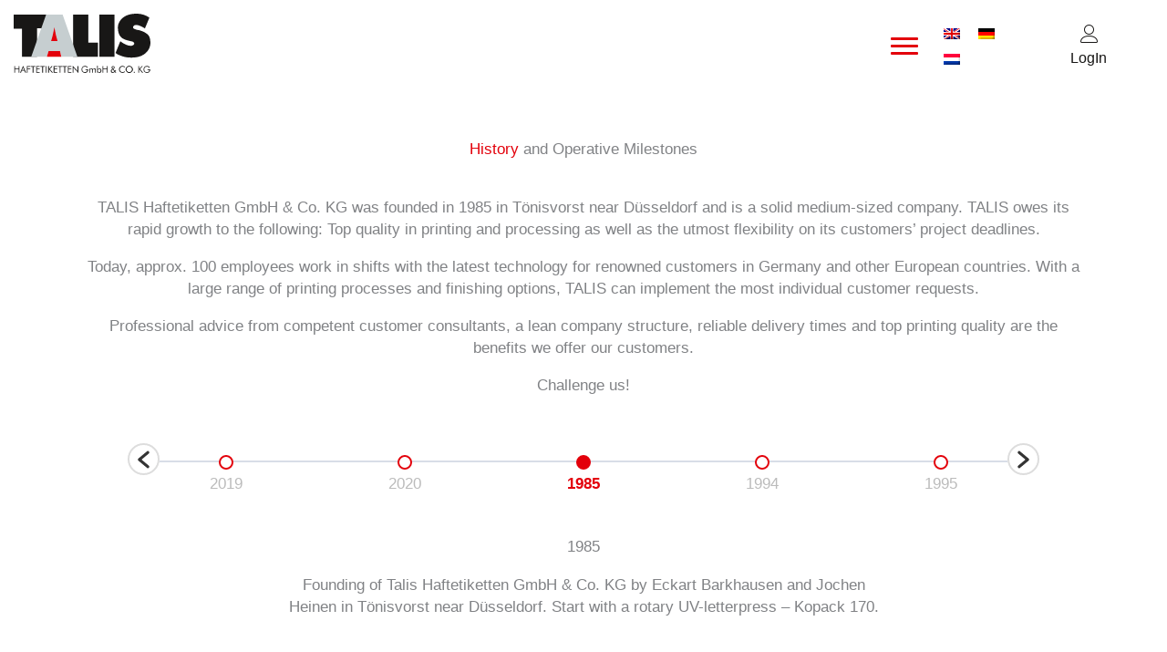

--- FILE ---
content_type: text/html; charset=UTF-8
request_url: https://talis.org/company/?lang=en
body_size: 25107
content:
<!DOCTYPE html>
<html lang="en-US">
<head>
<meta charset="UTF-8">
<meta name="viewport" content="width=device-width, initial-scale=1">
	<link rel="profile" href="https://gmpg.org/xfn/11"> 
	<meta name="google-site-verification" content="gvaT-dgmWsyCYzhpbJgytO7Fb284FLFCTVdXHZSh854" /><meta name='robots' content='index, follow, max-image-preview:large, max-snippet:-1, max-video-preview:-1' />
<link rel="alternate" hreflang="en" href="https://talis.org/company/?lang=en" />
<link rel="alternate" hreflang="de" href="https://talis.org/unternehmen/" />
<link rel="alternate" hreflang="nl" href="https://talis.org/bedrijf/?lang=nl" />
<link rel="alternate" hreflang="x-default" href="https://talis.org/unternehmen/" />
<link rel="preload" as="font" href="http://wordpress-497328-1930802.cloudwaysapps.com/wp-content/uploads/bb-plugin/icons/ultimate-icons/fonts/Ultimate-Icons.ttf?1ddi1j" data-wpacu-preload-font="1" crossorigin>
<link rel="preload" as="font" href="http://wordpress-497328-1930802.cloudwaysapps.com/wp-content/plugins/bb-plugin/fonts/fontawesome/5.15.1/webfonts/fa-solid-900.woff2" data-wpacu-preload-font="1" crossorigin>

	<!-- This site is optimized with the Yoast SEO plugin v21.5 - https://yoast.com/wordpress/plugins/seo/ -->
	<title>Talis Haftetiketten: Ihr Spezialist für Haftetiketten in Tönisvorst</title>
	<meta name="description" content="Haftetiketten, Thermotransfer Etiketten und Sicherheitsetiketten bei Ihrem Spezialisten Talis Haftetiketten in Tönisvorst." />
	<link rel="canonical" href="https://talis.org/company/?lang=en" />
	<meta property="og:locale" content="en_US" />
	<meta property="og:type" content="article" />
	<meta property="og:title" content="Talis Haftetiketten: Ihr Spezialist für Haftetiketten in Tönisvorst" />
	<meta property="og:description" content="Haftetiketten, Thermotransfer Etiketten und Sicherheitsetiketten bei Ihrem Spezialisten Talis Haftetiketten in Tönisvorst." />
	<meta property="og:url" content="https://talis.org/company/?lang=en" />
	<meta property="og:site_name" content="Talis Haftetiketten GmbH &amp; Co. KG" />
	<meta property="article:modified_time" content="2021-08-20T11:28:07+00:00" />
	<meta property="og:image" content="https://talis.org/wp-content/uploads/talis-als-unternehmen.jpg" />
	<meta property="og:image:width" content="1920" />
	<meta property="og:image:height" content="475" />
	<meta property="og:image:type" content="image/jpeg" />
	<meta name="twitter:card" content="summary_large_image" />
	<meta name="twitter:label1" content="Est. reading time" />
	<meta name="twitter:data1" content="2 minutes" />
	<script type="application/ld+json" class="yoast-schema-graph">{"@context":"https://schema.org","@graph":[{"@type":"WebPage","@id":"https://talis.org/company/?lang=en","url":"https://talis.org/company/?lang=en","name":"Talis Haftetiketten: Ihr Spezialist für Haftetiketten in Tönisvorst","isPartOf":{"@id":"https://talis.org/#website"},"primaryImageOfPage":{"@id":"https://talis.org/company/?lang=en#primaryimage"},"image":{"@id":"https://talis.org/company/?lang=en#primaryimage"},"thumbnailUrl":"https://talis.org/wp-content/uploads/talis-als-unternehmen.jpg","datePublished":"2020-07-20T07:27:47+00:00","dateModified":"2021-08-20T11:28:07+00:00","description":"Haftetiketten, Thermotransfer Etiketten und Sicherheitsetiketten bei Ihrem Spezialisten Talis Haftetiketten in Tönisvorst.","breadcrumb":{"@id":"https://talis.org/company/?lang=en#breadcrumb"},"inLanguage":"en-US","potentialAction":[{"@type":"ReadAction","target":["https://talis.org/company/?lang=en"]}]},{"@type":"ImageObject","inLanguage":"en-US","@id":"https://talis.org/company/?lang=en#primaryimage","url":"https://talis.org/wp-content/uploads/talis-als-unternehmen.jpg","contentUrl":"https://talis.org/wp-content/uploads/talis-als-unternehmen.jpg","width":1920,"height":475},{"@type":"BreadcrumbList","@id":"https://talis.org/company/?lang=en#breadcrumb","itemListElement":[{"@type":"ListItem","position":1,"name":"Home","item":"https://talis.org/?lang=en"},{"@type":"ListItem","position":2,"name":"The Company"}]},{"@type":"WebSite","@id":"https://talis.org/#website","url":"https://talis.org/","name":"Talis Haftetiketten GmbH &amp; Co. KG","description":"","publisher":{"@id":"https://talis.org/#organization"},"potentialAction":[{"@type":"SearchAction","target":{"@type":"EntryPoint","urlTemplate":"https://talis.org/?s={search_term_string}"},"query-input":"required name=search_term_string"}],"inLanguage":"en-US"},{"@type":"Organization","@id":"https://talis.org/#organization","name":"Talis Haftetiketten GmbH & Co. KG","url":"https://talis.org/","logo":{"@type":"ImageObject","inLanguage":"en-US","@id":"https://talis.org/#/schema/logo/image/","url":"https://talis.org/wp-content/uploads/talis-logo.png","contentUrl":"https://talis.org/wp-content/uploads/talis-logo.png","width":441,"height":201,"caption":"Talis Haftetiketten GmbH & Co. KG"},"image":{"@id":"https://talis.org/#/schema/logo/image/"}}]}</script>
	<!-- / Yoast SEO plugin. -->



<link rel="alternate" type="application/rss+xml" title="Talis Haftetiketten GmbH &amp; Co. KG &raquo; Feed" href="https://talis.org/feed/?lang=en" />
<link rel="alternate" type="application/rss+xml" title="Talis Haftetiketten GmbH &amp; Co. KG &raquo; Comments Feed" href="https://talis.org/comments/feed/?lang=en" />
<link rel="alternate" title="oEmbed (JSON)" type="application/json+oembed" href="https://talis.org/wp-json/oembed/1.0/embed?url=https%3A%2F%2Ftalis.org%2Fcompany%2F%3Flang%3Den" />
<link rel="alternate" title="oEmbed (XML)" type="text/xml+oembed" href="https://talis.org/wp-json/oembed/1.0/embed?url=https%3A%2F%2Ftalis.org%2Fcompany%2F%3Flang%3Den&#038;format=xml" />
<link rel="preload" href="https://talis.org/wp-content/plugins/bb-plugin/fonts/fontawesome/5.15.4/webfonts/fa-solid-900.woff2" as="font" type="font/woff2" crossorigin="anonymous">
<style id='wp-img-auto-sizes-contain-inline-css'>
img:is([sizes=auto i],[sizes^="auto," i]){contain-intrinsic-size:3000px 1500px}
/*# sourceURL=wp-img-auto-sizes-contain-inline-css */
</style>
<link rel='stylesheet' id='wp-block-library-css' href='https://talis.org/wp-includes/css/dist/block-library/style.min.css?ver=6.9' media='all' />
<style id='global-styles-inline-css'>
:root{--wp--preset--aspect-ratio--square: 1;--wp--preset--aspect-ratio--4-3: 4/3;--wp--preset--aspect-ratio--3-4: 3/4;--wp--preset--aspect-ratio--3-2: 3/2;--wp--preset--aspect-ratio--2-3: 2/3;--wp--preset--aspect-ratio--16-9: 16/9;--wp--preset--aspect-ratio--9-16: 9/16;--wp--preset--color--black: #000000;--wp--preset--color--cyan-bluish-gray: #abb8c3;--wp--preset--color--white: #ffffff;--wp--preset--color--pale-pink: #f78da7;--wp--preset--color--vivid-red: #cf2e2e;--wp--preset--color--luminous-vivid-orange: #ff6900;--wp--preset--color--luminous-vivid-amber: #fcb900;--wp--preset--color--light-green-cyan: #7bdcb5;--wp--preset--color--vivid-green-cyan: #00d084;--wp--preset--color--pale-cyan-blue: #8ed1fc;--wp--preset--color--vivid-cyan-blue: #0693e3;--wp--preset--color--vivid-purple: #9b51e0;--wp--preset--color--ast-global-color-0: var(--ast-global-color-0);--wp--preset--color--ast-global-color-1: var(--ast-global-color-1);--wp--preset--color--ast-global-color-2: var(--ast-global-color-2);--wp--preset--color--ast-global-color-3: var(--ast-global-color-3);--wp--preset--color--ast-global-color-4: var(--ast-global-color-4);--wp--preset--color--ast-global-color-5: var(--ast-global-color-5);--wp--preset--color--ast-global-color-6: var(--ast-global-color-6);--wp--preset--color--ast-global-color-7: var(--ast-global-color-7);--wp--preset--color--ast-global-color-8: var(--ast-global-color-8);--wp--preset--gradient--vivid-cyan-blue-to-vivid-purple: linear-gradient(135deg,rgb(6,147,227) 0%,rgb(155,81,224) 100%);--wp--preset--gradient--light-green-cyan-to-vivid-green-cyan: linear-gradient(135deg,rgb(122,220,180) 0%,rgb(0,208,130) 100%);--wp--preset--gradient--luminous-vivid-amber-to-luminous-vivid-orange: linear-gradient(135deg,rgb(252,185,0) 0%,rgb(255,105,0) 100%);--wp--preset--gradient--luminous-vivid-orange-to-vivid-red: linear-gradient(135deg,rgb(255,105,0) 0%,rgb(207,46,46) 100%);--wp--preset--gradient--very-light-gray-to-cyan-bluish-gray: linear-gradient(135deg,rgb(238,238,238) 0%,rgb(169,184,195) 100%);--wp--preset--gradient--cool-to-warm-spectrum: linear-gradient(135deg,rgb(74,234,220) 0%,rgb(151,120,209) 20%,rgb(207,42,186) 40%,rgb(238,44,130) 60%,rgb(251,105,98) 80%,rgb(254,248,76) 100%);--wp--preset--gradient--blush-light-purple: linear-gradient(135deg,rgb(255,206,236) 0%,rgb(152,150,240) 100%);--wp--preset--gradient--blush-bordeaux: linear-gradient(135deg,rgb(254,205,165) 0%,rgb(254,45,45) 50%,rgb(107,0,62) 100%);--wp--preset--gradient--luminous-dusk: linear-gradient(135deg,rgb(255,203,112) 0%,rgb(199,81,192) 50%,rgb(65,88,208) 100%);--wp--preset--gradient--pale-ocean: linear-gradient(135deg,rgb(255,245,203) 0%,rgb(182,227,212) 50%,rgb(51,167,181) 100%);--wp--preset--gradient--electric-grass: linear-gradient(135deg,rgb(202,248,128) 0%,rgb(113,206,126) 100%);--wp--preset--gradient--midnight: linear-gradient(135deg,rgb(2,3,129) 0%,rgb(40,116,252) 100%);--wp--preset--font-size--small: 13px;--wp--preset--font-size--medium: 20px;--wp--preset--font-size--large: 36px;--wp--preset--font-size--x-large: 42px;--wp--preset--spacing--20: 0.44rem;--wp--preset--spacing--30: 0.67rem;--wp--preset--spacing--40: 1rem;--wp--preset--spacing--50: 1.5rem;--wp--preset--spacing--60: 2.25rem;--wp--preset--spacing--70: 3.38rem;--wp--preset--spacing--80: 5.06rem;--wp--preset--shadow--natural: 6px 6px 9px rgba(0, 0, 0, 0.2);--wp--preset--shadow--deep: 12px 12px 50px rgba(0, 0, 0, 0.4);--wp--preset--shadow--sharp: 6px 6px 0px rgba(0, 0, 0, 0.2);--wp--preset--shadow--outlined: 6px 6px 0px -3px rgb(255, 255, 255), 6px 6px rgb(0, 0, 0);--wp--preset--shadow--crisp: 6px 6px 0px rgb(0, 0, 0);}:root { --wp--style--global--content-size: var(--wp--custom--ast-content-width-size);--wp--style--global--wide-size: var(--wp--custom--ast-wide-width-size); }:where(body) { margin: 0; }.wp-site-blocks > .alignleft { float: left; margin-right: 2em; }.wp-site-blocks > .alignright { float: right; margin-left: 2em; }.wp-site-blocks > .aligncenter { justify-content: center; margin-left: auto; margin-right: auto; }:where(.wp-site-blocks) > * { margin-block-start: 24px; margin-block-end: 0; }:where(.wp-site-blocks) > :first-child { margin-block-start: 0; }:where(.wp-site-blocks) > :last-child { margin-block-end: 0; }:root { --wp--style--block-gap: 24px; }:root :where(.is-layout-flow) > :first-child{margin-block-start: 0;}:root :where(.is-layout-flow) > :last-child{margin-block-end: 0;}:root :where(.is-layout-flow) > *{margin-block-start: 24px;margin-block-end: 0;}:root :where(.is-layout-constrained) > :first-child{margin-block-start: 0;}:root :where(.is-layout-constrained) > :last-child{margin-block-end: 0;}:root :where(.is-layout-constrained) > *{margin-block-start: 24px;margin-block-end: 0;}:root :where(.is-layout-flex){gap: 24px;}:root :where(.is-layout-grid){gap: 24px;}.is-layout-flow > .alignleft{float: left;margin-inline-start: 0;margin-inline-end: 2em;}.is-layout-flow > .alignright{float: right;margin-inline-start: 2em;margin-inline-end: 0;}.is-layout-flow > .aligncenter{margin-left: auto !important;margin-right: auto !important;}.is-layout-constrained > .alignleft{float: left;margin-inline-start: 0;margin-inline-end: 2em;}.is-layout-constrained > .alignright{float: right;margin-inline-start: 2em;margin-inline-end: 0;}.is-layout-constrained > .aligncenter{margin-left: auto !important;margin-right: auto !important;}.is-layout-constrained > :where(:not(.alignleft):not(.alignright):not(.alignfull)){max-width: var(--wp--style--global--content-size);margin-left: auto !important;margin-right: auto !important;}.is-layout-constrained > .alignwide{max-width: var(--wp--style--global--wide-size);}body .is-layout-flex{display: flex;}.is-layout-flex{flex-wrap: wrap;align-items: center;}.is-layout-flex > :is(*, div){margin: 0;}body .is-layout-grid{display: grid;}.is-layout-grid > :is(*, div){margin: 0;}body{padding-top: 0px;padding-right: 0px;padding-bottom: 0px;padding-left: 0px;}a:where(:not(.wp-element-button)){text-decoration: none;}:root :where(.wp-element-button, .wp-block-button__link){background-color: #32373c;border-width: 0;color: #fff;font-family: inherit;font-size: inherit;font-style: inherit;font-weight: inherit;letter-spacing: inherit;line-height: inherit;padding-top: calc(0.667em + 2px);padding-right: calc(1.333em + 2px);padding-bottom: calc(0.667em + 2px);padding-left: calc(1.333em + 2px);text-decoration: none;text-transform: inherit;}.has-black-color{color: var(--wp--preset--color--black) !important;}.has-cyan-bluish-gray-color{color: var(--wp--preset--color--cyan-bluish-gray) !important;}.has-white-color{color: var(--wp--preset--color--white) !important;}.has-pale-pink-color{color: var(--wp--preset--color--pale-pink) !important;}.has-vivid-red-color{color: var(--wp--preset--color--vivid-red) !important;}.has-luminous-vivid-orange-color{color: var(--wp--preset--color--luminous-vivid-orange) !important;}.has-luminous-vivid-amber-color{color: var(--wp--preset--color--luminous-vivid-amber) !important;}.has-light-green-cyan-color{color: var(--wp--preset--color--light-green-cyan) !important;}.has-vivid-green-cyan-color{color: var(--wp--preset--color--vivid-green-cyan) !important;}.has-pale-cyan-blue-color{color: var(--wp--preset--color--pale-cyan-blue) !important;}.has-vivid-cyan-blue-color{color: var(--wp--preset--color--vivid-cyan-blue) !important;}.has-vivid-purple-color{color: var(--wp--preset--color--vivid-purple) !important;}.has-ast-global-color-0-color{color: var(--wp--preset--color--ast-global-color-0) !important;}.has-ast-global-color-1-color{color: var(--wp--preset--color--ast-global-color-1) !important;}.has-ast-global-color-2-color{color: var(--wp--preset--color--ast-global-color-2) !important;}.has-ast-global-color-3-color{color: var(--wp--preset--color--ast-global-color-3) !important;}.has-ast-global-color-4-color{color: var(--wp--preset--color--ast-global-color-4) !important;}.has-ast-global-color-5-color{color: var(--wp--preset--color--ast-global-color-5) !important;}.has-ast-global-color-6-color{color: var(--wp--preset--color--ast-global-color-6) !important;}.has-ast-global-color-7-color{color: var(--wp--preset--color--ast-global-color-7) !important;}.has-ast-global-color-8-color{color: var(--wp--preset--color--ast-global-color-8) !important;}.has-black-background-color{background-color: var(--wp--preset--color--black) !important;}.has-cyan-bluish-gray-background-color{background-color: var(--wp--preset--color--cyan-bluish-gray) !important;}.has-white-background-color{background-color: var(--wp--preset--color--white) !important;}.has-pale-pink-background-color{background-color: var(--wp--preset--color--pale-pink) !important;}.has-vivid-red-background-color{background-color: var(--wp--preset--color--vivid-red) !important;}.has-luminous-vivid-orange-background-color{background-color: var(--wp--preset--color--luminous-vivid-orange) !important;}.has-luminous-vivid-amber-background-color{background-color: var(--wp--preset--color--luminous-vivid-amber) !important;}.has-light-green-cyan-background-color{background-color: var(--wp--preset--color--light-green-cyan) !important;}.has-vivid-green-cyan-background-color{background-color: var(--wp--preset--color--vivid-green-cyan) !important;}.has-pale-cyan-blue-background-color{background-color: var(--wp--preset--color--pale-cyan-blue) !important;}.has-vivid-cyan-blue-background-color{background-color: var(--wp--preset--color--vivid-cyan-blue) !important;}.has-vivid-purple-background-color{background-color: var(--wp--preset--color--vivid-purple) !important;}.has-ast-global-color-0-background-color{background-color: var(--wp--preset--color--ast-global-color-0) !important;}.has-ast-global-color-1-background-color{background-color: var(--wp--preset--color--ast-global-color-1) !important;}.has-ast-global-color-2-background-color{background-color: var(--wp--preset--color--ast-global-color-2) !important;}.has-ast-global-color-3-background-color{background-color: var(--wp--preset--color--ast-global-color-3) !important;}.has-ast-global-color-4-background-color{background-color: var(--wp--preset--color--ast-global-color-4) !important;}.has-ast-global-color-5-background-color{background-color: var(--wp--preset--color--ast-global-color-5) !important;}.has-ast-global-color-6-background-color{background-color: var(--wp--preset--color--ast-global-color-6) !important;}.has-ast-global-color-7-background-color{background-color: var(--wp--preset--color--ast-global-color-7) !important;}.has-ast-global-color-8-background-color{background-color: var(--wp--preset--color--ast-global-color-8) !important;}.has-black-border-color{border-color: var(--wp--preset--color--black) !important;}.has-cyan-bluish-gray-border-color{border-color: var(--wp--preset--color--cyan-bluish-gray) !important;}.has-white-border-color{border-color: var(--wp--preset--color--white) !important;}.has-pale-pink-border-color{border-color: var(--wp--preset--color--pale-pink) !important;}.has-vivid-red-border-color{border-color: var(--wp--preset--color--vivid-red) !important;}.has-luminous-vivid-orange-border-color{border-color: var(--wp--preset--color--luminous-vivid-orange) !important;}.has-luminous-vivid-amber-border-color{border-color: var(--wp--preset--color--luminous-vivid-amber) !important;}.has-light-green-cyan-border-color{border-color: var(--wp--preset--color--light-green-cyan) !important;}.has-vivid-green-cyan-border-color{border-color: var(--wp--preset--color--vivid-green-cyan) !important;}.has-pale-cyan-blue-border-color{border-color: var(--wp--preset--color--pale-cyan-blue) !important;}.has-vivid-cyan-blue-border-color{border-color: var(--wp--preset--color--vivid-cyan-blue) !important;}.has-vivid-purple-border-color{border-color: var(--wp--preset--color--vivid-purple) !important;}.has-ast-global-color-0-border-color{border-color: var(--wp--preset--color--ast-global-color-0) !important;}.has-ast-global-color-1-border-color{border-color: var(--wp--preset--color--ast-global-color-1) !important;}.has-ast-global-color-2-border-color{border-color: var(--wp--preset--color--ast-global-color-2) !important;}.has-ast-global-color-3-border-color{border-color: var(--wp--preset--color--ast-global-color-3) !important;}.has-ast-global-color-4-border-color{border-color: var(--wp--preset--color--ast-global-color-4) !important;}.has-ast-global-color-5-border-color{border-color: var(--wp--preset--color--ast-global-color-5) !important;}.has-ast-global-color-6-border-color{border-color: var(--wp--preset--color--ast-global-color-6) !important;}.has-ast-global-color-7-border-color{border-color: var(--wp--preset--color--ast-global-color-7) !important;}.has-ast-global-color-8-border-color{border-color: var(--wp--preset--color--ast-global-color-8) !important;}.has-vivid-cyan-blue-to-vivid-purple-gradient-background{background: var(--wp--preset--gradient--vivid-cyan-blue-to-vivid-purple) !important;}.has-light-green-cyan-to-vivid-green-cyan-gradient-background{background: var(--wp--preset--gradient--light-green-cyan-to-vivid-green-cyan) !important;}.has-luminous-vivid-amber-to-luminous-vivid-orange-gradient-background{background: var(--wp--preset--gradient--luminous-vivid-amber-to-luminous-vivid-orange) !important;}.has-luminous-vivid-orange-to-vivid-red-gradient-background{background: var(--wp--preset--gradient--luminous-vivid-orange-to-vivid-red) !important;}.has-very-light-gray-to-cyan-bluish-gray-gradient-background{background: var(--wp--preset--gradient--very-light-gray-to-cyan-bluish-gray) !important;}.has-cool-to-warm-spectrum-gradient-background{background: var(--wp--preset--gradient--cool-to-warm-spectrum) !important;}.has-blush-light-purple-gradient-background{background: var(--wp--preset--gradient--blush-light-purple) !important;}.has-blush-bordeaux-gradient-background{background: var(--wp--preset--gradient--blush-bordeaux) !important;}.has-luminous-dusk-gradient-background{background: var(--wp--preset--gradient--luminous-dusk) !important;}.has-pale-ocean-gradient-background{background: var(--wp--preset--gradient--pale-ocean) !important;}.has-electric-grass-gradient-background{background: var(--wp--preset--gradient--electric-grass) !important;}.has-midnight-gradient-background{background: var(--wp--preset--gradient--midnight) !important;}.has-small-font-size{font-size: var(--wp--preset--font-size--small) !important;}.has-medium-font-size{font-size: var(--wp--preset--font-size--medium) !important;}.has-large-font-size{font-size: var(--wp--preset--font-size--large) !important;}.has-x-large-font-size{font-size: var(--wp--preset--font-size--x-large) !important;}
/*# sourceURL=global-styles-inline-css */
</style>

<link rel='stylesheet' id='astra-bb-builder-css' href='https://talis.org/wp-content/themes/astra/assets/css/minified/compatibility/page-builder/bb-plugin.min.css?ver=4.12.0' media='all' />
<link rel='stylesheet' id='astra-theme-css-css' href='https://talis.org/wp-content/themes/astra/assets/css/minified/style.min.css?ver=4.12.0' media='all' />
<style id='astra-theme-css-inline-css'>
.ast-no-sidebar .entry-content .alignfull {margin-left: calc( -50vw + 50%);margin-right: calc( -50vw + 50%);max-width: 100vw;width: 100vw;}.ast-no-sidebar .entry-content .alignwide {margin-left: calc(-41vw + 50%);margin-right: calc(-41vw + 50%);max-width: unset;width: unset;}.ast-no-sidebar .entry-content .alignfull .alignfull,.ast-no-sidebar .entry-content .alignfull .alignwide,.ast-no-sidebar .entry-content .alignwide .alignfull,.ast-no-sidebar .entry-content .alignwide .alignwide,.ast-no-sidebar .entry-content .wp-block-column .alignfull,.ast-no-sidebar .entry-content .wp-block-column .alignwide{width: 100%;margin-left: auto;margin-right: auto;}.wp-block-gallery,.blocks-gallery-grid {margin: 0;}.wp-block-separator {max-width: 100px;}.wp-block-separator.is-style-wide,.wp-block-separator.is-style-dots {max-width: none;}.entry-content .has-2-columns .wp-block-column:first-child {padding-right: 10px;}.entry-content .has-2-columns .wp-block-column:last-child {padding-left: 10px;}@media (max-width: 782px) {.entry-content .wp-block-columns .wp-block-column {flex-basis: 100%;}.entry-content .has-2-columns .wp-block-column:first-child {padding-right: 0;}.entry-content .has-2-columns .wp-block-column:last-child {padding-left: 0;}}body .entry-content .wp-block-latest-posts {margin-left: 0;}body .entry-content .wp-block-latest-posts li {list-style: none;}.ast-no-sidebar .ast-container .entry-content .wp-block-latest-posts {margin-left: 0;}.ast-header-break-point .entry-content .alignwide {margin-left: auto;margin-right: auto;}.entry-content .blocks-gallery-item img {margin-bottom: auto;}.wp-block-pullquote {border-top: 4px solid #555d66;border-bottom: 4px solid #555d66;color: #40464d;}:root{--ast-post-nav-space:0;--ast-container-default-xlg-padding:6.67em;--ast-container-default-lg-padding:5.67em;--ast-container-default-slg-padding:4.34em;--ast-container-default-md-padding:3.34em;--ast-container-default-sm-padding:6.67em;--ast-container-default-xs-padding:2.4em;--ast-container-default-xxs-padding:1.4em;--ast-code-block-background:#EEEEEE;--ast-comment-inputs-background:#FAFAFA;--ast-normal-container-width:1920px;--ast-narrow-container-width:750px;--ast-blog-title-font-weight:normal;--ast-blog-meta-weight:inherit;--ast-global-color-primary:var(--ast-global-color-5);--ast-global-color-secondary:var(--ast-global-color-4);--ast-global-color-alternate-background:var(--ast-global-color-7);--ast-global-color-subtle-background:var(--ast-global-color-6);--ast-bg-style-guide:var( --ast-global-color-secondary,--ast-global-color-5 );--ast-shadow-style-guide:0px 0px 4px 0 #00000057;--ast-global-dark-bg-style:#fff;--ast-global-dark-lfs:#fbfbfb;--ast-widget-bg-color:#fafafa;--ast-wc-container-head-bg-color:#fbfbfb;--ast-title-layout-bg:#eeeeee;--ast-search-border-color:#e7e7e7;--ast-lifter-hover-bg:#e6e6e6;--ast-gallery-block-color:#000;--srfm-color-input-label:var(--ast-global-color-2);}html{font-size:106.25%;}a,.page-title{color:#e3000b;}a:hover,a:focus{color:#181716;}body,button,input,select,textarea,.ast-button,.ast-custom-button{font-family:Verdana,Helvetica,Arial,sans-serif;font-weight:400;font-size:17px;font-size:1rem;line-height:var(--ast-body-line-height,1.45em);}blockquote{color:#000000;}p,.entry-content p{margin-bottom:1em;}h1,h2,h3,h4,h5,h6,.entry-content :where(h1,h2,h3,h4,h5,h6),.site-title,.site-title a{font-family:Verdana,Helvetica,Arial,sans-serif;font-weight:400;line-height:1.25em;}.site-title{font-size:35px;font-size:2.0588235294118rem;display:block;}.site-header .site-description{font-size:15px;font-size:0.88235294117647rem;display:none;}.entry-title{font-size:26px;font-size:1.5294117647059rem;}.archive .ast-article-post .ast-article-inner,.blog .ast-article-post .ast-article-inner,.archive .ast-article-post .ast-article-inner:hover,.blog .ast-article-post .ast-article-inner:hover{overflow:hidden;}h1,.entry-content :where(h1){font-size:36px;font-size:2.1176470588235rem;font-family:Verdana,Helvetica,Arial,sans-serif;line-height:1.4em;}h2,.entry-content :where(h2){font-size:32px;font-size:1.8823529411765rem;font-family:Verdana,Helvetica,Arial,sans-serif;line-height:1.3em;}h3,.entry-content :where(h3){font-size:28px;font-size:1.6470588235294rem;font-family:Verdana,Helvetica,Arial,sans-serif;line-height:1.3em;}h4,.entry-content :where(h4){font-size:24px;font-size:1.4117647058824rem;line-height:1.2em;font-family:Verdana,Helvetica,Arial,sans-serif;}h5,.entry-content :where(h5){font-size:20px;font-size:1.1764705882353rem;line-height:1.2em;font-family:Verdana,Helvetica,Arial,sans-serif;}h6,.entry-content :where(h6){font-size:16px;font-size:0.94117647058824rem;line-height:1.25em;font-family:Verdana,Helvetica,Arial,sans-serif;}::selection{background-color:#e3000b;color:#ffffff;}body,h1,h2,h3,h4,h5,h6,.entry-title a,.entry-content :where(h1,h2,h3,h4,h5,h6){color:#181716;}.tagcloud a:hover,.tagcloud a:focus,.tagcloud a.current-item{color:#ffffff;border-color:#e3000b;background-color:#e3000b;}input:focus,input[type="text"]:focus,input[type="email"]:focus,input[type="url"]:focus,input[type="password"]:focus,input[type="reset"]:focus,input[type="search"]:focus,textarea:focus{border-color:#e3000b;}input[type="radio"]:checked,input[type=reset],input[type="checkbox"]:checked,input[type="checkbox"]:hover:checked,input[type="checkbox"]:focus:checked,input[type=range]::-webkit-slider-thumb{border-color:#e3000b;background-color:#e3000b;box-shadow:none;}.site-footer a:hover + .post-count,.site-footer a:focus + .post-count{background:#e3000b;border-color:#e3000b;}.single .nav-links .nav-previous,.single .nav-links .nav-next{color:#e3000b;}.entry-meta,.entry-meta *{line-height:1.45;color:#e3000b;}.entry-meta a:not(.ast-button):hover,.entry-meta a:not(.ast-button):hover *,.entry-meta a:not(.ast-button):focus,.entry-meta a:not(.ast-button):focus *,.page-links > .page-link,.page-links .page-link:hover,.post-navigation a:hover{color:#181716;}#cat option,.secondary .calendar_wrap thead a,.secondary .calendar_wrap thead a:visited{color:#e3000b;}.secondary .calendar_wrap #today,.ast-progress-val span{background:#e3000b;}.secondary a:hover + .post-count,.secondary a:focus + .post-count{background:#e3000b;border-color:#e3000b;}.calendar_wrap #today > a{color:#ffffff;}.page-links .page-link,.single .post-navigation a{color:#e3000b;}.ast-search-menu-icon .search-form button.search-submit{padding:0 4px;}.ast-search-menu-icon form.search-form{padding-right:0;}.ast-header-search .ast-search-menu-icon.ast-dropdown-active .search-form,.ast-header-search .ast-search-menu-icon.ast-dropdown-active .search-field:focus{transition:all 0.2s;}.search-form input.search-field:focus{outline:none;}.widget-title,.widget .wp-block-heading{font-size:24px;font-size:1.4117647058824rem;color:#181716;}.single .ast-author-details .author-title{color:#181716;}.ast-search-menu-icon.slide-search a:focus-visible:focus-visible,.astra-search-icon:focus-visible,#close:focus-visible,a:focus-visible,.ast-menu-toggle:focus-visible,.site .skip-link:focus-visible,.wp-block-loginout input:focus-visible,.wp-block-search.wp-block-search__button-inside .wp-block-search__inside-wrapper,.ast-header-navigation-arrow:focus-visible,.ast-orders-table__row .ast-orders-table__cell:focus-visible,a#ast-apply-coupon:focus-visible,#ast-apply-coupon:focus-visible,#close:focus-visible,.button.search-submit:focus-visible,#search_submit:focus,.normal-search:focus-visible,.ast-header-account-wrap:focus-visible,.astra-cart-drawer-close:focus,.ast-single-variation:focus,.ast-button:focus,.ast-builder-button-wrap:has(.ast-custom-button-link:focus),.ast-builder-button-wrap .ast-custom-button-link:focus{outline-style:dotted;outline-color:inherit;outline-width:thin;}input:focus,input[type="text"]:focus,input[type="email"]:focus,input[type="url"]:focus,input[type="password"]:focus,input[type="reset"]:focus,input[type="search"]:focus,input[type="number"]:focus,textarea:focus,.wp-block-search__input:focus,[data-section="section-header-mobile-trigger"] .ast-button-wrap .ast-mobile-menu-trigger-minimal:focus,.ast-mobile-popup-drawer.active .menu-toggle-close:focus,#ast-scroll-top:focus,#coupon_code:focus,#ast-coupon-code:focus{border-style:dotted;border-color:inherit;border-width:thin;}input{outline:none;}.main-header-menu .menu-link,.ast-header-custom-item a{color:#181716;}.main-header-menu .menu-item:hover > .menu-link,.main-header-menu .menu-item:hover > .ast-menu-toggle,.main-header-menu .ast-masthead-custom-menu-items a:hover,.main-header-menu .menu-item.focus > .menu-link,.main-header-menu .menu-item.focus > .ast-menu-toggle,.main-header-menu .current-menu-item > .menu-link,.main-header-menu .current-menu-ancestor > .menu-link,.main-header-menu .current-menu-item > .ast-menu-toggle,.main-header-menu .current-menu-ancestor > .ast-menu-toggle{color:#e3000b;}.header-main-layout-3 .ast-main-header-bar-alignment{margin-right:auto;}.header-main-layout-2 .site-header-section-left .ast-site-identity{text-align:left;}.ast-logo-title-inline .site-logo-img{padding-right:1em;}body .ast-oembed-container > *{position:absolute;top:0;width:100%;height:100%;left:0;}body .wp-block-embed-pocket-casts .ast-oembed-container *{position:unset;}.ast-header-break-point .ast-mobile-menu-buttons-minimal.menu-toggle{background:transparent;color:#e3000b;}.ast-header-break-point .ast-mobile-menu-buttons-outline.menu-toggle{background:transparent;border:1px solid #e3000b;color:#e3000b;}.ast-header-break-point .ast-mobile-menu-buttons-fill.menu-toggle{background:#e3000b;}.ast-single-post-featured-section + article {margin-top: 2em;}.site-content .ast-single-post-featured-section img {width: 100%;overflow: hidden;object-fit: cover;}.site > .ast-single-related-posts-container {margin-top: 0;}@media (min-width: 769px) {.ast-desktop .ast-container--narrow {max-width: var(--ast-narrow-container-width);margin: 0 auto;}}.ast-page-builder-template .hentry {margin: 0;}.ast-page-builder-template .site-content > .ast-container {max-width: 100%;padding: 0;}.ast-page-builder-template .site .site-content #primary {padding: 0;margin: 0;}.ast-page-builder-template .no-results {text-align: center;margin: 4em auto;}.ast-page-builder-template .ast-pagination {padding: 2em;}.ast-page-builder-template .entry-header.ast-no-title.ast-no-thumbnail {margin-top: 0;}.ast-page-builder-template .entry-header.ast-header-without-markup {margin-top: 0;margin-bottom: 0;}.ast-page-builder-template .entry-header.ast-no-title.ast-no-meta {margin-bottom: 0;}.ast-page-builder-template.single .post-navigation {padding-bottom: 2em;}.ast-page-builder-template.single-post .site-content > .ast-container {max-width: 100%;}.ast-page-builder-template .entry-header {margin-top: 4em;margin-left: auto;margin-right: auto;padding-left: 20px;padding-right: 20px;}.single.ast-page-builder-template .entry-header {padding-left: 20px;padding-right: 20px;}.ast-page-builder-template .ast-archive-description {margin: 4em auto 0;padding-left: 20px;padding-right: 20px;}.ast-page-builder-template.ast-no-sidebar .entry-content .alignwide {margin-left: 0;margin-right: 0;}.footer-adv .footer-adv-overlay{border-top-style:solid;border-top-color:#7a7a7a;}.wp-block-buttons.aligncenter{justify-content:center;}@media (max-width:782px){.entry-content .wp-block-columns .wp-block-column{margin-left:0px;}}.wp-block-image.aligncenter{margin-left:auto;margin-right:auto;}.wp-block-table.aligncenter{margin-left:auto;margin-right:auto;}.wp-block-buttons .wp-block-button.is-style-outline .wp-block-button__link.wp-element-button,.ast-outline-button,.wp-block-uagb-buttons-child .uagb-buttons-repeater.ast-outline-button{border-top-width:2px;border-right-width:2px;border-bottom-width:2px;border-left-width:2px;font-family:inherit;font-weight:inherit;line-height:1em;}.wp-block-button .wp-block-button__link.wp-element-button.is-style-outline:not(.has-background),.wp-block-button.is-style-outline>.wp-block-button__link.wp-element-button:not(.has-background),.ast-outline-button{background-color:transparent;}.entry-content[data-ast-blocks-layout] > figure{margin-bottom:1em;}@media (max-width:768px){.ast-left-sidebar #content > .ast-container{display:flex;flex-direction:column-reverse;width:100%;}.ast-separate-container .ast-article-post,.ast-separate-container .ast-article-single{padding:1.5em 2.14em;}.ast-author-box img.avatar{margin:20px 0 0 0;}}@media (min-width:769px){.ast-separate-container.ast-right-sidebar #primary,.ast-separate-container.ast-left-sidebar #primary{border:0;}.search-no-results.ast-separate-container #primary{margin-bottom:4em;}}.menu-toggle,button,.ast-button,.ast-custom-button,.button,input#submit,input[type="button"],input[type="submit"],input[type="reset"]{color:#ffffff;border-color:#e3000b;background-color:#e3000b;padding-top:10px;padding-right:40px;padding-bottom:10px;padding-left:40px;font-family:inherit;font-weight:inherit;}button:focus,.menu-toggle:hover,button:hover,.ast-button:hover,.ast-custom-button:hover .button:hover,.ast-custom-button:hover,input[type=reset]:hover,input[type=reset]:focus,input#submit:hover,input#submit:focus,input[type="button"]:hover,input[type="button"]:focus,input[type="submit"]:hover,input[type="submit"]:focus{color:#ffffff;background-color:#181716;border-color:#181716;}@media (max-width:768px){.ast-mobile-header-stack .main-header-bar .ast-search-menu-icon{display:inline-block;}.ast-header-break-point.ast-header-custom-item-outside .ast-mobile-header-stack .main-header-bar .ast-search-icon{margin:0;}.ast-comment-avatar-wrap img{max-width:2.5em;}.ast-comment-meta{padding:0 1.8888em 1.3333em;}.ast-separate-container .ast-comment-list li.depth-1{padding:1.5em 2.14em;}.ast-separate-container .comment-respond{padding:2em 2.14em;}}@media (min-width:544px){.ast-container{max-width:100%;}}@media (max-width:544px){.ast-separate-container .ast-article-post,.ast-separate-container .ast-article-single,.ast-separate-container .comments-title,.ast-separate-container .ast-archive-description{padding:1.5em 1em;}.ast-separate-container #content .ast-container{padding-left:0.54em;padding-right:0.54em;}.ast-separate-container .ast-comment-list .bypostauthor{padding:.5em;}.ast-search-menu-icon.ast-dropdown-active .search-field{width:170px;}.site-branding img,.site-header .site-logo-img .custom-logo-link img{max-width:100%;}} #ast-mobile-header .ast-site-header-cart-li a{pointer-events:none;}@media (min-width:545px){.ast-page-builder-template .comments-area,.single.ast-page-builder-template .entry-header,.single.ast-page-builder-template .post-navigation,.single.ast-page-builder-template .ast-single-related-posts-container{max-width:1960px;margin-left:auto;margin-right:auto;}}.ast-no-sidebar.ast-separate-container .entry-content .alignfull {margin-left: -6.67em;margin-right: -6.67em;width: auto;}@media (max-width: 1200px) {.ast-no-sidebar.ast-separate-container .entry-content .alignfull {margin-left: -2.4em;margin-right: -2.4em;}}@media (max-width: 768px) {.ast-no-sidebar.ast-separate-container .entry-content .alignfull {margin-left: -2.14em;margin-right: -2.14em;}}@media (max-width: 544px) {.ast-no-sidebar.ast-separate-container .entry-content .alignfull {margin-left: -1em;margin-right: -1em;}}.ast-no-sidebar.ast-separate-container .entry-content .alignwide {margin-left: -20px;margin-right: -20px;}.ast-no-sidebar.ast-separate-container .entry-content .wp-block-column .alignfull,.ast-no-sidebar.ast-separate-container .entry-content .wp-block-column .alignwide {margin-left: auto;margin-right: auto;width: 100%;}@media (max-width:768px){.site-title{display:block;}.site-header .site-description{display:none;}h1,.entry-content :where(h1){font-size:32px;}h2,.entry-content :where(h2){font-size:28px;}h3,.entry-content :where(h3){font-size:24px;}}@media (max-width:544px){.site-title{display:block;}.site-header .site-description{display:none;}h1,.entry-content :where(h1){font-size:24px;}h2,.entry-content :where(h2){font-size:22px;}h3,.entry-content :where(h3){font-size:20px;}body,.ast-separate-container{background-color:#ffffff;}}@media (max-width:768px){html{font-size:96.9%;}}@media (max-width:544px){html{font-size:96.9%;}}@media (min-width:769px){.ast-container{max-width:1960px;}}@font-face {font-family: "Astra";src: url(https://talis.org/wp-content/themes/astra/assets/fonts/astra.woff) format("woff"),url(https://talis.org/wp-content/themes/astra/assets/fonts/astra.ttf) format("truetype"),url(https://talis.org/wp-content/themes/astra/assets/fonts/astra.svg#astra) format("svg");font-weight: normal;font-style: normal;font-display: fallback;}@media (max-width:921px) {.main-header-bar .main-header-bar-navigation{display:none;}}.ast-desktop .main-header-menu.submenu-with-border .sub-menu,.ast-desktop .main-header-menu.submenu-with-border .astra-full-megamenu-wrapper{border-color:#e3000b;}.ast-desktop .main-header-menu.submenu-with-border .sub-menu{border-top-width:2px;border-style:solid;}.ast-desktop .main-header-menu.submenu-with-border .sub-menu .sub-menu{top:-2px;}.ast-desktop .main-header-menu.submenu-with-border .sub-menu .menu-link,.ast-desktop .main-header-menu.submenu-with-border .children .menu-link{border-bottom-width:0px;border-style:solid;border-color:#eaeaea;}@media (min-width:769px){.main-header-menu .sub-menu .menu-item.ast-left-align-sub-menu:hover > .sub-menu,.main-header-menu .sub-menu .menu-item.ast-left-align-sub-menu.focus > .sub-menu{margin-left:-0px;}}.ast-small-footer{border-top-style:solid;border-top-width:1px;border-top-color:#7a7a7a;}.ast-small-footer-wrap{text-align:center;}.site .comments-area{padding-bottom:3em;}.ast-header-break-point.ast-header-custom-item-inside .main-header-bar .main-header-bar-navigation .ast-search-icon {display: none;}.ast-header-break-point.ast-header-custom-item-inside .main-header-bar .ast-search-menu-icon .search-form {padding: 0;display: block;overflow: hidden;}.ast-header-break-point .ast-header-custom-item .widget:last-child {margin-bottom: 1em;}.ast-header-custom-item .widget {margin: 0.5em;display: inline-block;vertical-align: middle;}.ast-header-custom-item .widget p {margin-bottom: 0;}.ast-header-custom-item .widget li {width: auto;}.ast-header-custom-item-inside .button-custom-menu-item .menu-link {display: none;}.ast-header-custom-item-inside.ast-header-break-point .button-custom-menu-item .ast-custom-button-link {display: none;}.ast-header-custom-item-inside.ast-header-break-point .button-custom-menu-item .menu-link {display: block;}.ast-header-break-point.ast-header-custom-item-outside .main-header-bar .ast-search-icon {margin-right: 1em;}.ast-header-break-point.ast-header-custom-item-inside .main-header-bar .ast-search-menu-icon .search-field,.ast-header-break-point.ast-header-custom-item-inside .main-header-bar .ast-search-menu-icon.ast-inline-search .search-field {width: 100%;padding-right: 5.5em;}.ast-header-break-point.ast-header-custom-item-inside .main-header-bar .ast-search-menu-icon .search-submit {display: block;position: absolute;height: 100%;top: 0;right: 0;padding: 0 1em;border-radius: 0;}.ast-header-break-point .ast-header-custom-item .ast-masthead-custom-menu-items {padding-left: 20px;padding-right: 20px;margin-bottom: 1em;margin-top: 1em;}.ast-header-custom-item-inside.ast-header-break-point .button-custom-menu-item {padding-left: 0;padding-right: 0;margin-top: 0;margin-bottom: 0;}.astra-icon-down_arrow::after {content: "\e900";font-family: Astra;}.astra-icon-close::after {content: "\e5cd";font-family: Astra;}.astra-icon-drag_handle::after {content: "\e25d";font-family: Astra;}.astra-icon-format_align_justify::after {content: "\e235";font-family: Astra;}.astra-icon-menu::after {content: "\e5d2";font-family: Astra;}.astra-icon-reorder::after {content: "\e8fe";font-family: Astra;}.astra-icon-search::after {content: "\e8b6";font-family: Astra;}.astra-icon-zoom_in::after {content: "\e56b";font-family: Astra;}.astra-icon-check-circle::after {content: "\e901";font-family: Astra;}.astra-icon-shopping-cart::after {content: "\f07a";font-family: Astra;}.astra-icon-shopping-bag::after {content: "\f290";font-family: Astra;}.astra-icon-shopping-basket::after {content: "\f291";font-family: Astra;}.astra-icon-circle-o::after {content: "\e903";font-family: Astra;}.astra-icon-certificate::after {content: "\e902";font-family: Astra;}blockquote {padding: 1.2em;}:root .has-ast-global-color-0-color{color:var(--ast-global-color-0);}:root .has-ast-global-color-0-background-color{background-color:var(--ast-global-color-0);}:root .wp-block-button .has-ast-global-color-0-color{color:var(--ast-global-color-0);}:root .wp-block-button .has-ast-global-color-0-background-color{background-color:var(--ast-global-color-0);}:root .has-ast-global-color-1-color{color:var(--ast-global-color-1);}:root .has-ast-global-color-1-background-color{background-color:var(--ast-global-color-1);}:root .wp-block-button .has-ast-global-color-1-color{color:var(--ast-global-color-1);}:root .wp-block-button .has-ast-global-color-1-background-color{background-color:var(--ast-global-color-1);}:root .has-ast-global-color-2-color{color:var(--ast-global-color-2);}:root .has-ast-global-color-2-background-color{background-color:var(--ast-global-color-2);}:root .wp-block-button .has-ast-global-color-2-color{color:var(--ast-global-color-2);}:root .wp-block-button .has-ast-global-color-2-background-color{background-color:var(--ast-global-color-2);}:root .has-ast-global-color-3-color{color:var(--ast-global-color-3);}:root .has-ast-global-color-3-background-color{background-color:var(--ast-global-color-3);}:root .wp-block-button .has-ast-global-color-3-color{color:var(--ast-global-color-3);}:root .wp-block-button .has-ast-global-color-3-background-color{background-color:var(--ast-global-color-3);}:root .has-ast-global-color-4-color{color:var(--ast-global-color-4);}:root .has-ast-global-color-4-background-color{background-color:var(--ast-global-color-4);}:root .wp-block-button .has-ast-global-color-4-color{color:var(--ast-global-color-4);}:root .wp-block-button .has-ast-global-color-4-background-color{background-color:var(--ast-global-color-4);}:root .has-ast-global-color-5-color{color:var(--ast-global-color-5);}:root .has-ast-global-color-5-background-color{background-color:var(--ast-global-color-5);}:root .wp-block-button .has-ast-global-color-5-color{color:var(--ast-global-color-5);}:root .wp-block-button .has-ast-global-color-5-background-color{background-color:var(--ast-global-color-5);}:root .has-ast-global-color-6-color{color:var(--ast-global-color-6);}:root .has-ast-global-color-6-background-color{background-color:var(--ast-global-color-6);}:root .wp-block-button .has-ast-global-color-6-color{color:var(--ast-global-color-6);}:root .wp-block-button .has-ast-global-color-6-background-color{background-color:var(--ast-global-color-6);}:root .has-ast-global-color-7-color{color:var(--ast-global-color-7);}:root .has-ast-global-color-7-background-color{background-color:var(--ast-global-color-7);}:root .wp-block-button .has-ast-global-color-7-color{color:var(--ast-global-color-7);}:root .wp-block-button .has-ast-global-color-7-background-color{background-color:var(--ast-global-color-7);}:root .has-ast-global-color-8-color{color:var(--ast-global-color-8);}:root .has-ast-global-color-8-background-color{background-color:var(--ast-global-color-8);}:root .wp-block-button .has-ast-global-color-8-color{color:var(--ast-global-color-8);}:root .wp-block-button .has-ast-global-color-8-background-color{background-color:var(--ast-global-color-8);}:root{--ast-global-color-0:#0170B9;--ast-global-color-1:#3a3a3a;--ast-global-color-2:#3a3a3a;--ast-global-color-3:#4B4F58;--ast-global-color-4:#F5F5F5;--ast-global-color-5:#FFFFFF;--ast-global-color-6:#E5E5E5;--ast-global-color-7:#424242;--ast-global-color-8:#000000;}:root {--ast-border-color : #dddddd;}.ast-single-entry-banner {-js-display: flex;display: flex;flex-direction: column;justify-content: center;text-align: center;position: relative;background: var(--ast-title-layout-bg);}.ast-single-entry-banner[data-banner-layout="layout-1"] {max-width: 1920px;background: inherit;padding: 20px 0;}.ast-single-entry-banner[data-banner-width-type="custom"] {margin: 0 auto;width: 100%;}.ast-single-entry-banner + .site-content .entry-header {margin-bottom: 0;}.site .ast-author-avatar {--ast-author-avatar-size: ;}a.ast-underline-text {text-decoration: underline;}.ast-container > .ast-terms-link {position: relative;display: block;}a.ast-button.ast-badge-tax {padding: 4px 8px;border-radius: 3px;font-size: inherit;}header.entry-header{text-align:left;}header.entry-header > *:not(:last-child){margin-bottom:10px;}@media (max-width:768px){header.entry-header{text-align:left;}}@media (max-width:544px){header.entry-header{text-align:left;}}.ast-archive-entry-banner {-js-display: flex;display: flex;flex-direction: column;justify-content: center;text-align: center;position: relative;background: var(--ast-title-layout-bg);}.ast-archive-entry-banner[data-banner-width-type="custom"] {margin: 0 auto;width: 100%;}.ast-archive-entry-banner[data-banner-layout="layout-1"] {background: inherit;padding: 20px 0;text-align: left;}body.archive .ast-archive-description{max-width:1920px;width:100%;text-align:left;padding-top:3em;padding-right:3em;padding-bottom:3em;padding-left:3em;}body.archive .ast-archive-description .ast-archive-title,body.archive .ast-archive-description .ast-archive-title *{font-size:40px;font-size:2.3529411764706rem;text-transform:capitalize;}body.archive .ast-archive-description > *:not(:last-child){margin-bottom:10px;}@media (max-width:768px){body.archive .ast-archive-description{text-align:left;}}@media (max-width:544px){body.archive .ast-archive-description{text-align:left;}}.ast-breadcrumbs .trail-browse,.ast-breadcrumbs .trail-items,.ast-breadcrumbs .trail-items li{display:inline-block;margin:0;padding:0;border:none;background:inherit;text-indent:0;text-decoration:none;}.ast-breadcrumbs .trail-browse{font-size:inherit;font-style:inherit;font-weight:inherit;color:inherit;}.ast-breadcrumbs .trail-items{list-style:none;}.trail-items li::after{padding:0 0.3em;content:"\00bb";}.trail-items li:last-of-type::after{display:none;}h1,h2,h3,h4,h5,h6,.entry-content :where(h1,h2,h3,h4,h5,h6){color:#bbbbbb;}.fl-row-content-wrap [CLASS*="ast-width-"] {width:100%;}body.fl-theme-builder-header.fl-theme-builder-part.fl-theme-builder-part-part #page{display:block;}.ast-header-break-point .main-header-bar{border-bottom-width:1px;}@media (min-width:769px){.main-header-bar{border-bottom-width:1px;}}.main-header-menu .menu-item,#astra-footer-menu .menu-item,.main-header-bar .ast-masthead-custom-menu-items{-js-display:flex;display:flex;-webkit-box-pack:center;-webkit-justify-content:center;-moz-box-pack:center;-ms-flex-pack:center;justify-content:center;-webkit-box-orient:vertical;-webkit-box-direction:normal;-webkit-flex-direction:column;-moz-box-orient:vertical;-moz-box-direction:normal;-ms-flex-direction:column;flex-direction:column;}.main-header-menu > .menu-item > .menu-link,#astra-footer-menu > .menu-item > .menu-link{height:100%;-webkit-box-align:center;-webkit-align-items:center;-moz-box-align:center;-ms-flex-align:center;align-items:center;-js-display:flex;display:flex;}.ast-primary-menu-disabled .main-header-bar .ast-masthead-custom-menu-items{flex:unset;}.main-header-menu .sub-menu .menu-item.menu-item-has-children > .menu-link:after{position:absolute;right:1em;top:50%;transform:translate(0,-50%) rotate(270deg);}.ast-header-break-point .main-header-bar .main-header-bar-navigation .page_item_has_children > .ast-menu-toggle::before,.ast-header-break-point .main-header-bar .main-header-bar-navigation .menu-item-has-children > .ast-menu-toggle::before,.ast-mobile-popup-drawer .main-header-bar-navigation .menu-item-has-children>.ast-menu-toggle::before,.ast-header-break-point .ast-mobile-header-wrap .main-header-bar-navigation .menu-item-has-children > .ast-menu-toggle::before{font-weight:bold;content:"\e900";font-family:Astra;text-decoration:inherit;display:inline-block;}.ast-header-break-point .main-navigation ul.sub-menu .menu-item .menu-link:before{content:"\e900";font-family:Astra;font-size:.65em;text-decoration:inherit;display:inline-block;transform:translate(0,-2px) rotateZ(270deg);margin-right:5px;}.widget_search .search-form:after{font-family:Astra;font-size:1.2em;font-weight:normal;content:"\e8b6";position:absolute;top:50%;right:15px;transform:translate(0,-50%);}.astra-search-icon::before{content:"\e8b6";font-family:Astra;font-style:normal;font-weight:normal;text-decoration:inherit;text-align:center;-webkit-font-smoothing:antialiased;-moz-osx-font-smoothing:grayscale;z-index:3;}.main-header-bar .main-header-bar-navigation .page_item_has_children > a:after,.main-header-bar .main-header-bar-navigation .menu-item-has-children > a:after,.menu-item-has-children .ast-header-navigation-arrow:after{content:"\e900";display:inline-block;font-family:Astra;font-size:.6rem;font-weight:bold;text-rendering:auto;-webkit-font-smoothing:antialiased;-moz-osx-font-smoothing:grayscale;margin-left:10px;line-height:normal;}.menu-item-has-children .sub-menu .ast-header-navigation-arrow:after{margin-left:0;}.ast-mobile-popup-drawer .main-header-bar-navigation .ast-submenu-expanded>.ast-menu-toggle::before{transform:rotateX(180deg);}.ast-header-break-point .main-header-bar-navigation .menu-item-has-children > .menu-link:after{display:none;}@media (min-width:769px){.ast-builder-menu .main-navigation > ul > li:last-child a{margin-right:0;}}.ast-separate-container .ast-article-inner{background-color:transparent;background-image:none;}.ast-separate-container .ast-article-post{background-color:var(--ast-global-color-5);}@media (max-width:768px){.ast-separate-container .ast-article-post{background-color:var(--ast-global-color-5);}}@media (max-width:544px){.ast-separate-container .ast-article-post{background-color:var(--ast-global-color-5);}}.ast-separate-container .ast-article-single:not(.ast-related-post),.ast-separate-container .error-404,.ast-separate-container .no-results,.single.ast-separate-container.ast-author-meta,.ast-separate-container .related-posts-title-wrapper,.ast-separate-container .comments-count-wrapper,.ast-box-layout.ast-plain-container .site-content,.ast-padded-layout.ast-plain-container .site-content,.ast-separate-container .ast-archive-description,.ast-separate-container .comments-area .comment-respond,.ast-separate-container .comments-area .ast-comment-list li,.ast-separate-container .comments-area .comments-title{background-color:var(--ast-global-color-5);}@media (max-width:768px){.ast-separate-container .ast-article-single:not(.ast-related-post),.ast-separate-container .error-404,.ast-separate-container .no-results,.single.ast-separate-container.ast-author-meta,.ast-separate-container .related-posts-title-wrapper,.ast-separate-container .comments-count-wrapper,.ast-box-layout.ast-plain-container .site-content,.ast-padded-layout.ast-plain-container .site-content,.ast-separate-container .ast-archive-description{background-color:var(--ast-global-color-5);}}@media (max-width:544px){.ast-separate-container .ast-article-single:not(.ast-related-post),.ast-separate-container .error-404,.ast-separate-container .no-results,.single.ast-separate-container.ast-author-meta,.ast-separate-container .related-posts-title-wrapper,.ast-separate-container .comments-count-wrapper,.ast-box-layout.ast-plain-container .site-content,.ast-padded-layout.ast-plain-container .site-content,.ast-separate-container .ast-archive-description{background-color:var(--ast-global-color-5);}}.ast-separate-container.ast-two-container #secondary .widget{background-color:var(--ast-global-color-5);}@media (max-width:768px){.ast-separate-container.ast-two-container #secondary .widget{background-color:var(--ast-global-color-5);}}@media (max-width:544px){.ast-separate-container.ast-two-container #secondary .widget{background-color:var(--ast-global-color-5);}}#ast-scroll-top {display: none;position: fixed;text-align: center;cursor: pointer;z-index: 99;width: 2.1em;height: 2.1em;line-height: 2.1;color: #ffffff;border-radius: 2px;content: "";outline: inherit;}@media (min-width: 769px) {#ast-scroll-top {content: "769";}}#ast-scroll-top .ast-icon.icon-arrow svg {margin-left: 0px;vertical-align: middle;transform: translate(0,-20%) rotate(180deg);width: 1.6em;}.ast-scroll-to-top-right {right: 30px;bottom: 30px;}.ast-scroll-to-top-left {left: 30px;bottom: 30px;}#ast-scroll-top{color:#ffffff;background-color:#e3000b;font-size:15px;border-top-left-radius:100px;border-top-right-radius:100px;border-bottom-right-radius:100px;border-bottom-left-radius:100px;}#ast-scroll-top:hover{color:#ffffff;background-color:#c5ced1;}.ast-scroll-top-icon::before{content:"\e900";font-family:Astra;text-decoration:inherit;}.ast-scroll-top-icon{transform:rotate(180deg);}@media (max-width:768px){#ast-scroll-top .ast-icon.icon-arrow svg{width:1em;}}
/*# sourceURL=astra-theme-css-inline-css */
</style>
<style id='wp-emoji-styles-inline-css'>

	img.wp-smiley, img.emoji {
		display: inline !important;
		border: none !important;
		box-shadow: none !important;
		height: 1em !important;
		width: 1em !important;
		margin: 0 0.07em !important;
		vertical-align: -0.1em !important;
		background: none !important;
		padding: 0 !important;
	}
/*# sourceURL=wp-emoji-styles-inline-css */
</style>
<link rel='stylesheet' id='font-awesome-5-css' href='https://talis.org/wp-content/plugins/bb-plugin/fonts/fontawesome/5.15.4/css/all.min.css?ver=2.6.1' media='all' />
<link rel='stylesheet' id='fl-builder-layout-987-css' href='https://talis.org/wp-content/uploads/bb-plugin/cache/987-layout.css?ver=201a7a72a568f020258cdd53656b06c4' media='all' />
<link rel='stylesheet' id='wpos-slick-style-css' href='https://talis.org/wp-content/plugins/timeline-and-history-slider/assets/css/slick.css?ver=2.1.1' media='all' />
<link rel='stylesheet' id='tahs-public-style-css' href='https://talis.org/wp-content/plugins/timeline-and-history-slider/assets/css/slick-slider-style.css?ver=2.1.1' media='all' />
<link rel='stylesheet' id='ultimate-icons-css' href='https://talis.org/wp-content/uploads/bb-plugin/icons/ultimate-icons/style.css?ver=2.6.1' media='all' />
<link rel='stylesheet' id='fl-builder-layout-bundle-0fb5abcc8c741f8d9588b3b1b9c6edf3-css' href='https://talis.org/wp-content/uploads/bb-plugin/cache/0fb5abcc8c741f8d9588b3b1b9c6edf3-layout-bundle.css?ver=2.6.1-1.4.4' media='all' />
<link rel='stylesheet' id='astra-addon-css-css' href='https://talis.org/wp-content/uploads/astra-addon/astra-addon-6655d2f60f95a3-98913113.css?ver=4.6.4' media='all' />
<style id='astra-addon-css-inline-css'>
@media (min-width:769px){.ast-hide-display-device-desktop{display:none;}}@media (min-width:545px) and (max-width:768px){.ast-hide-display-device-tablet{display:none;}}@media (max-width:544px){.ast-hide-display-device-mobile{display:none;}}.ast-header-search .ast-search-menu-icon .search-field{border-radius:2px;}.ast-header-search .ast-search-menu-icon .search-submit{border-radius:2px;}.ast-header-search .ast-search-menu-icon .search-form{border-top-width:1px;border-bottom-width:1px;border-left-width:1px;border-right-width:1px;border-color:#ddd;border-radius:2px;}.site-title,.site-title a{font-family:Verdana,Helvetica,Arial,sans-serif;line-height:1.23em;}.secondary .widget-title,.woocommerce-page #secondary .widget .widget-title{font-family:Verdana,Helvetica,Arial,sans-serif;line-height:1.23em;}.blog .entry-title,.blog .entry-title a,.archive .entry-title,.archive .entry-title a,.search .entry-title,.search .entry-title a{font-family:Verdana,Helvetica,Arial,sans-serif;line-height:1.23em;}.ast-search-box.header-cover #close::before,.ast-search-box.full-screen #close::before{font-family:Astra;content:"\e5cd";display:inline-block;transition:transform .3s ease-in-out;}
/*# sourceURL=astra-addon-css-inline-css */
</style>
<link rel='stylesheet' id='childtheme-theme-css-css' href='https://talis.org/wp-content/themes/childtheme/style.css?ver=1.0' media='all' />
<link rel='stylesheet' id='pp-animate-css' href='https://talis.org/wp-content/plugins/bbpowerpack/assets/css/animate.min.css?ver=3.5.1' media='all' />
<script   src="https://talis.org/wp-content/themes/astra/assets/js/minified/flexibility.min.js?ver=4.12.0" id="astra-flexibility-js"></script>
<script   id="astra-flexibility-js-after">
typeof flexibility !== "undefined" && flexibility(document.documentElement);
//# sourceURL=astra-flexibility-js-after
</script>
<script   src="https://talis.org/wp-includes/js/jquery/jquery.min.js?ver=3.7.1" id="jquery-core-js"></script>
<script   src="https://talis.org/wp-includes/js/jquery/jquery-migrate.min.js?ver=3.4.1" id="jquery-migrate-js"></script>
<script   src="https://talis.org/wp-includes/js/imagesloaded.min.js?ver=6.9" id="imagesloaded-js"></script>
<link rel="https://api.w.org/" href="https://talis.org/wp-json/" /><link rel="alternate" title="JSON" type="application/json" href="https://talis.org/wp-json/wp/v2/pages/987" /><link rel="EditURI" type="application/rsd+xml" title="RSD" href="https://talis.org/xmlrpc.php?rsd" />
<meta name="generator" content="WordPress 6.9" />
<link rel='shortlink' href='https://talis.org/?p=987&#038;lang=en' />
<meta name="generator" content="WPML ver:4.8.6 stt:37,1,3;" />
		<script>
			var bb_powerpack = {
				ajaxurl: 'https://talis.org/wp-admin/admin-ajax.php',
				search_term: '',
				callback: function() {}
			};
		</script>
		<style>.recentcomments a{display:inline !important;padding:0 !important;margin:0 !important;}</style><link rel="icon" href="https://talis.org/wp-content/uploads/cropped-favicon-talis-haftetiketten-32x32.png" sizes="32x32" />
<link rel="icon" href="https://talis.org/wp-content/uploads/cropped-favicon-talis-haftetiketten-192x192.png" sizes="192x192" />
<link rel="apple-touch-icon" href="https://talis.org/wp-content/uploads/cropped-favicon-talis-haftetiketten-180x180.png" />
<meta name="msapplication-TileImage" content="https://talis.org/wp-content/uploads/cropped-favicon-talis-haftetiketten-270x270.png" />
<link rel='stylesheet' id='wpml-legacy-horizontal-list-0-css' href='https://talis.org/wp-content/plugins/sitepress-multilingual-cms/templates/language-switchers/legacy-list-horizontal/style.min.css?ver=1' media='all' />
<meta name="generator" content="WP Rocket 3.18.3" data-wpr-features="wpr_desktop" /></head>

<body itemtype='https://schema.org/WebPage' itemscope='itemscope' class="wp-singular page-template-default page page-id-987 wp-embed-responsive wp-theme-astra wp-child-theme-childtheme fl-builder fl-theme-builder-part fl-theme-builder-part-mobile-contact-bar fl-theme-builder-footer fl-theme-builder-footer-footer-eng fl-theme-builder-header fl-theme-builder-header-header-eng ast-desktop ast-page-builder-template ast-no-sidebar astra-4.12.0 ast-header-custom-item-inside ast-single-post ast-inherit-site-logo-transparent astra-addon-4.6.4">

<a
	class="skip-link screen-reader-text"
	href="#content">
		Skip to content</a>

<div
class="hfeed site" id="page">
	<header data-rocket-location-hash="c4362760515de81fe0b43d6aa6b3993d" class="fl-builder-content fl-builder-content-1067 fl-builder-global-templates-locked" data-post-id="1067" data-type="header" data-sticky="1" data-sticky-on="" data-sticky-breakpoint="medium" data-shrink="0" data-overlay="0" data-overlay-bg="transparent" data-shrink-image-height="50px" role="banner" itemscope="itemscope" itemtype="http://schema.org/WPHeader"><div data-rocket-location-hash="c2576f8334d8016e5d9250b69d4f49ee" class="fl-row fl-row-full-width fl-row-bg-color fl-node-5fce0fe71182a nav__main55" data-node="5fce0fe71182a">
	<div class="fl-row-content-wrap">
		<div class="uabb-row-separator uabb-top-row-separator" >
</div>
						<div class="fl-row-content fl-row-full-width fl-node-content">
		
<div class="fl-col-group fl-node-5fce0fe711820 fl-col-group-equal-height fl-col-group-align-center fl-col-group-custom-width" data-node="5fce0fe711820">
			<div class="fl-col fl-node-5fce0fe711822 fl-col-small fl-col-small-full-width" data-node="5fce0fe711822">
	<div class="fl-col-content fl-node-content"><div class="fl-module fl-module-html fl-node-5fce0fe711826 logo__main" data-node="5fce0fe711826">
	<div class="fl-module-content fl-node-content">
		<div class="fl-html">
	<a href="https://talis.org/?lang=en">
    <div class="logo-container">
        

<svg id="talis" data-name="Ebene 1" xmlns="http://www.w3.org/2000/svg" viewBox="0 0 149.21 64.6" width=150px>
  <defs>
    <style>
      .cls-1{fill:#181716}.cls-3{fill:#e3000b}
    </style>
  </defs>
  <path class="cls-1" d="M0 1.02v15.34h9.06v30.49h16.46v-30.9h10.43V1.02H0zM64.84 1.02h16.6v30.55h10.5v15.28h-27.1V1.02zM93.47 1.02h16.52v45.83H93.47z"/>
  <path class="cls-1" d="M152 7.38l-4.9 11.82s-10.25-7-12.79-2.07c-1.53 3 6.08 3.87 6.08 3.87s10.37 2.28 12 8.37c1.69 6.48.69 13.27-6.43 18.18s-18.6 3.25-20.88 2.69-8.22-2.42-10-4.35l5.18-12.79s7.47 6.22 13.07 4.77c0 0 4.77-1.87.14-4.43-4.15-.89-6.92-1.38-10.37-3.18 0 0-6.5-2.9-5.33-14.17 0 0 1.8-12.79 19.57-13A24.87 24.87 0 01152 7.38" transform="translate(-3.9 -3.09)"/>
  <path fill="#c6ced0" d="M19.17 46.85L35.4 1.02h17.99l16.12 45.83H51.89l-1.34-6.04H38.02l-1.71 6.04H19.17z"/>
  <path class="cls-3" d="M44.76 32.92h7s-1.57-5.64-1.86-6.84c-.22-.86-1.6-8.16-1.6-8.16s-1.46 7.17-1.65 8.17-1.9 6.83-1.9 6.83" transform="translate(-3.9 -3.09)"/>
  <path class="cls-3" d="M51.89 46.85l-1.34-6.04H38.02l-1.71 6.04h15.58z"/>
  <path class="cls-1" d="M.69 57.08h.86v2.78H5.4v-2.78h.87v7.24H5.4v-3.64H1.55v3.64H.69v-7.24z"/>
  <path class="cls-1" d="M17.48 67.41h-.93l-1-2.21h-2.77l-.94 2.21h-.94l3.29-7.52zm-4.45-3h2.31l-1.15-2.67z" transform="translate(-3.9 -3.09)"/>
  <path class="cls-1" d="M14.33 57.08h3.82v.79h-2.96v2.07h2.96v.8h-2.96v3.58h-.86v-7.24zM20.73 57.9h-2.05v-.82h4.96v.82H21.6v6.42h-.87V57.9zM24.6 57.08h3.82v.79h-2.96v2.07h2.96v.8h-2.96v2.78h2.96v.8H24.6v-7.24zM31.14 57.9H29.1v-.82h4.95v.82h-2.03v6.42h-.88V57.9zM35.02 57.08h.86v7.24h-.86zM37.63 57.08h.86v3.22l3.03-3.22h1.04l-3.11 3.26 3.41 3.98h-1.11l-3.26-3.9v3.9h-.86v-7.24zM43.62 57.08h3.82v.79h-2.96v2.07h2.96v.8h-2.96v2.78h2.96v.8h-3.82v-7.24zM50.16 57.9h-2.04v-.82h4.95v.82h-2.04v6.42h-.87V57.9zM55.3 57.9h-2.05v-.82h4.95v.82h-2.03v6.42h-.87V57.9zM59.17 57.08h3.81v.79h-2.95v2.07h2.95v.8h-2.95v2.78h2.95v.8h-3.81v-7.24zM64.44 56.79l5.3 5.79v-5.5h.82v7.52l-5.3-5.72v5.44h-.82v-7.53z"/>
  <path class="cls-1" d="M85.23 63.68v.24a3.38 3.38 0 01-3.61 3.69 3.89 3.89 0 01-1.83-.43 3.63 3.63 0 01-1.86-3.31A3.83 3.83 0 0179.09 61a3.6 3.6 0 012.58-1 3.42 3.42 0 013.08 1.52l-.72.58a2.54 2.54 0 00-2.33-1.32 3 3 0 000 6 2.5 2.5 0 002.61-2.38h-2.07v-.77zM92.73 64.75c0-.91-.36-1.36-1.13-1.36a1.25 1.25 0 00-1 .49 1.84 1.84 0 00-.25 1.19v2.34h-.75v-2.66c0-.91-.36-1.36-1.13-1.36a1.27 1.27 0 00-1 .49 1.78 1.78 0 00-.25 1.19v2.34h-.74v-4.52h.76v.69a1.77 1.77 0 011.57-.86 1.53 1.53 0 011.52.93 1.79 1.79 0 011.61-.93 1.48 1.48 0 011.61 1.61v3.08h-.77zM95.78 59.74v4a1.77 1.77 0 011.66-1 2.15 2.15 0 012.13 2.44 2.19 2.19 0 01-2.16 2.45 1.87 1.87 0 01-1.66-1v.82H95v-7.71zm1.49 7.12c.9 0 1.48-.65 1.48-1.79a1.4 1.4 0 00-1.46-1.58 1.53 1.53 0 00-1.54 1.68 1.48 1.48 0 001.52 1.69" transform="translate(-3.9 -3.09)"/>
  <path class="cls-1" d="M96.99 57.08h.86v2.78h3.85v-2.78h.88v7.24h-.88v-3.64h-3.85v3.64h-.86v-7.24z"/>
  <path class="cls-1" d="M114.18 66.57a3 3 0 01-2.2 1 2 2 0 01-2.15-2c0-.87.56-1.6 1.66-2.23l-.29-.33a1.74 1.74 0 01-.47-1.21 1.52 1.52 0 011.66-1.52 1.49 1.49 0 011.61 1.45c0 .73-.43 1.28-1.32 1.81l1.58 1.91a11 11 0 00.86-1.13l.53.58a6.83 6.83 0 01-.93 1.13l1.16 1.38h-1zm-2.18-2.7l-.21.14c-.65.45-1 .83-1 1.46a1.3 1.3 0 001.21 1.34 2.53 2.53 0 001.7-.81zm.62-1.08a1.22 1.22 0 00.68-1 .79.79 0 00-.86-.82.81.81 0 00-.85.84 1 1 0 00.27.68l.44.53zM122.59 60.8a2.88 2.88 0 00-2.06.88 3 3 0 00-.83 2.14 2.92 2.92 0 00.49 1.71 3 3 0 002.44 1.29 3 3 0 002.37-1.15v1.15a4.2 4.2 0 01-2.44.79 3.79 3.79 0 01-2.14-.67 3.85 3.85 0 01-.49-5.88 3.73 3.73 0 012.69-1.06 4.06 4.06 0 012.38.78v1.12a3.09 3.09 0 00-2.41-1.1M132.75 66.49a3.91 3.91 0 01-5.48 0 3.77 3.77 0 010-5.38 4 4 0 015.48 0 3.77 3.77 0 010 5.38m-.65-.58a2.88 2.88 0 00.87-2.1 3 3 0 00-.87-2.13 3 3 0 00-4.19 0 3 3 0 00-.87 2.13 2.95 2.95 0 005.06 2.1M135.48 66.34a.59.59 0 110 1.17.57.57 0 01-.58-.58.58.58 0 01.58-.59" transform="translate(-3.9 -3.09)"/>
  <path class="cls-1" d="M136.03 57.08h.86v3.22l3.04-3.22h1.03l-3.11 3.26 3.41 3.98h-1.11l-3.26-3.9v3.9h-.86v-7.24z"/>
  <path class="cls-1" d="M152.89 63.68v.24a3.39 3.39 0 01-3.62 3.69 3.82 3.82 0 01-1.82-.43 3.61 3.61 0 01-1.87-3.31 3.83 3.83 0 011.17-2.87 3.57 3.57 0 012.57-.94 3.42 3.42 0 013.08 1.52l-.72.58a2.54 2.54 0 00-2.33-1.32 3 3 0 000 6 2.5 2.5 0 002.65-2.39h-2.1v-.77z" transform="translate(-3.9 -3.09)"/>
</svg>
    </div>
</a></div>
	</div>
</div>
</div>
</div>
			<div class="fl-col fl-node-5fce0fe711823" data-node="5fce0fe711823">
	<div class="fl-col-content fl-node-content"><div id="menu-main" class="fl-module fl-module-pp-advanced-menu fl-node-5fce0fe711827 menu__main" data-node="5fce0fe711827">
	<div class="fl-module-content fl-node-content">
		<div class="pp-advanced-menu pp-advanced-menu-accordion-collapse pp-menu-default pp-menu-align-right">
   	   	<div class="pp-clear"></div>
	<nav class="pp-menu-nav" aria-label="Hauptmenü" itemscope="itemscope" itemtype="https://schema.org/SiteNavigationElement">
		
		<ul id="menu-main" class="menu pp-advanced-menu-horizontal pp-toggle-arrows"><li id="menu-item-1046" class="menu-item menu-item-type-post_type menu-item-object-page menu-item-home"><a href="https://talis.org/?lang=en" class="menu-link" tabindex="0" role="link"><span class="menu-item-text">Home</span></a></li><li id="menu-item-1048" class="menu-item menu-item-type-post_type menu-item-object-page current-menu-item page_item page-item-987 current_page_item current-menu-ancestor current-menu-parent current_page_parent current_page_ancestor menu-item-has-children pp-has-submenu"><div class="pp-has-submenu-container"><a aria-expanded="false" href="https://talis.org/company/?lang=en" aria-current="page" class="menu-link" tabindex="0" role="link"><span class="menu-item-text">Company<span class="pp-menu-toggle" tabindex="0" aria-expanded="false" aria-label="Company: submenu"></span></span></a></div><ul class="sub-menu">	<li id="menu-item-1054" class="menu-item menu-item-type-custom menu-item-object-custom current-menu-item"><a href="https://talis.org/company/?lang=en/#history" aria-current="page" class="menu-link" tabindex="0" role="link"><span class="menu-item-text">History</span></a></li>	<li id="menu-item-1055" class="menu-item menu-item-type-custom menu-item-object-custom current-menu-item"><a href="https://talis.org/company/?lang=en/#markets" aria-current="page" class="menu-link" tabindex="0" role="link"><span class="menu-item-text">Markets</span></a></li>	<li id="menu-item-1056" class="menu-item menu-item-type-custom menu-item-object-custom current-menu-item"><a href="https://talis.org/company/?lang=en/#company-culture" aria-current="page" class="menu-link" tabindex="0" role="link"><span class="menu-item-text">Company culture</span></a></li>	<li id="menu-item-1057" class="menu-item menu-item-type-custom menu-item-object-custom current-menu-item"><a href="https://talis.org/company/?lang=en/#sustainability" aria-current="page" class="menu-link" tabindex="0" role="link"><span class="menu-item-text">Sustainability</span></a></li></ul></li><li id="menu-item-1298" class="menu-item menu-item-type-post_type menu-item-object-page menu-item-has-children pp-has-submenu"><div class="pp-has-submenu-container"><a aria-expanded="false" href="https://talis.org/products/?lang=en" class="menu-link" tabindex="0" role="link"><span class="menu-item-text">Products<span class="pp-menu-toggle" tabindex="0" aria-expanded="false" aria-label="Products: submenu"></span></span></a></div><ul class="sub-menu">	<li id="menu-item-1058" class="menu-item menu-item-type-custom menu-item-object-custom"><a href="https://talis.org/products/?lang=en/#printed-labels" class="menu-link" tabindex="0" role="link"><span class="menu-item-text">Printed Labels</span></a></li>	<li id="menu-item-1059" class="menu-item menu-item-type-custom menu-item-object-custom"><a href="https://talis.org/products/?lang=en/#multilayer-labels" class="menu-link" tabindex="0" role="link"><span class="menu-item-text">Multilayer labels</span></a></li>	<li id="menu-item-1061" class="menu-item menu-item-type-custom menu-item-object-custom"><a href="https://talis.org/products/?lang=en/#embellishment-effects" class="menu-link" tabindex="0" role="link"><span class="menu-item-text">Embellishment &#038; Effects</span></a></li>	<li id="menu-item-1060" class="menu-item menu-item-type-custom menu-item-object-custom"><a href="https://talis.org/products/?lang=en/#individual-solutions" class="menu-link" tabindex="0" role="link"><span class="menu-item-text">Individual solutions</span></a></li></ul></li><li id="menu-item-1050" class="menu-item menu-item-type-post_type menu-item-object-page"><a href="https://talis.org/services/?lang=en" class="menu-link" tabindex="0" role="link"><span class="menu-item-text">Services</span></a></li><li id="menu-item-1051" class="menu-item menu-item-type-post_type menu-item-object-page"><a href="https://talis.org/production/?lang=en" class="menu-link" tabindex="0" role="link"><span class="menu-item-text">Production</span></a></li><li id="menu-item-1286" class="menu-item menu-item-type-post_type menu-item-object-page menu-item-has-children pp-has-submenu"><div class="pp-has-submenu-container"><a aria-expanded="false" href="https://talis.org/team/?lang=en" class="menu-link" tabindex="0" role="link"><span class="menu-item-text">Our team<span class="pp-menu-toggle" tabindex="0" aria-expanded="false" aria-label="Our team: submenu"></span></span></a></div><ul class="sub-menu">	<li id="menu-item-1169" class="menu-item menu-item-type-custom menu-item-object-custom"><a href="https://talis.org/our-team/?lang=en#sales-team" class="menu-link" tabindex="0" role="link"><span class="menu-item-text">Sales Team</span></a></li>	<li id="menu-item-1226" class="menu-item menu-item-type-custom menu-item-object-custom"><a href="https://talis.org/our-team/?lang=en#order-and-projectmanagement" class="menu-link" tabindex="0" role="link"><span class="menu-item-text">Order- and Projectmanagement</span></a></li>	<li id="menu-item-1170" class="menu-item menu-item-type-custom menu-item-object-custom"><a href="https://talis.org/our-team/?lang=en#administration" class="menu-link" tabindex="0" role="link"><span class="menu-item-text">Administration</span></a></li>	<li id="menu-item-1171" class="menu-item menu-item-type-custom menu-item-object-custom"><a href="https://talis.org/our-team/?lang=en#quality-management" class="menu-link" tabindex="0" role="link"><span class="menu-item-text">Quality Management</span></a></li>	<li id="menu-item-1172" class="menu-item menu-item-type-custom menu-item-object-custom"><a href="https://talis.org/our-team/?lang=en#management" class="menu-link" tabindex="0" role="link"><span class="menu-item-text">Management</span></a></li></ul></li><li id="menu-item-1047" class="menu-item menu-item-type-post_type menu-item-object-page"><a href="https://talis.org/contact/?lang=en" class="menu-link" tabindex="0" role="link"><span class="menu-item-text">Contact</span></a></li></ul>
			</nav>
</div>
			<div class="pp-advanced-menu-mobile">
			<button class="pp-advanced-menu-mobile-toggle hamburger" tabindex="0" role="button" aria-label="Menu">
				<div class="pp-hamburger"><div class="pp-hamburger-box"><div class="pp-hamburger-inner"></div></div></div>			</button>
			</div>
			<div class="pp-advanced-menu pp-advanced-menu-accordion-collapse off-canvas">
	<div class="pp-clear"></div>
	<nav class="pp-menu-nav pp-off-canvas-menu pp-menu-right" aria-label="Hauptmenü" itemscope="itemscope" itemtype="https://schema.org/SiteNavigationElement">
		<a href="javascript:void(0)" class="pp-menu-close-btn" aria-label="Close the menu" role="button">×</a>

		
		<ul id="menu-main-1" class="menu pp-advanced-menu-horizontal pp-toggle-arrows"><li id="menu-item-1046" class="menu-item menu-item-type-post_type menu-item-object-page menu-item-home"><a href="https://talis.org/?lang=en" class="menu-link" tabindex="0" role="link"><span class="menu-item-text">Home</span></a></li><li id="menu-item-1048" class="menu-item menu-item-type-post_type menu-item-object-page current-menu-item page_item page-item-987 current_page_item current-menu-ancestor current-menu-parent current_page_parent current_page_ancestor menu-item-has-children pp-has-submenu"><div class="pp-has-submenu-container"><a aria-expanded="false" href="https://talis.org/company/?lang=en" aria-current="page" class="menu-link" tabindex="0" role="link"><span class="menu-item-text">Company<span class="pp-menu-toggle" tabindex="0" aria-expanded="false" aria-label="Company: submenu"></span></span></a></div><ul class="sub-menu">	<li id="menu-item-1054" class="menu-item menu-item-type-custom menu-item-object-custom current-menu-item"><a href="https://talis.org/company/?lang=en/#history" aria-current="page" class="menu-link" tabindex="0" role="link"><span class="menu-item-text">History</span></a></li>	<li id="menu-item-1055" class="menu-item menu-item-type-custom menu-item-object-custom current-menu-item"><a href="https://talis.org/company/?lang=en/#markets" aria-current="page" class="menu-link" tabindex="0" role="link"><span class="menu-item-text">Markets</span></a></li>	<li id="menu-item-1056" class="menu-item menu-item-type-custom menu-item-object-custom current-menu-item"><a href="https://talis.org/company/?lang=en/#company-culture" aria-current="page" class="menu-link" tabindex="0" role="link"><span class="menu-item-text">Company culture</span></a></li>	<li id="menu-item-1057" class="menu-item menu-item-type-custom menu-item-object-custom current-menu-item"><a href="https://talis.org/company/?lang=en/#sustainability" aria-current="page" class="menu-link" tabindex="0" role="link"><span class="menu-item-text">Sustainability</span></a></li></ul></li><li id="menu-item-1298" class="menu-item menu-item-type-post_type menu-item-object-page menu-item-has-children pp-has-submenu"><div class="pp-has-submenu-container"><a aria-expanded="false" href="https://talis.org/products/?lang=en" class="menu-link" tabindex="0" role="link"><span class="menu-item-text">Products<span class="pp-menu-toggle" tabindex="0" aria-expanded="false" aria-label="Products: submenu"></span></span></a></div><ul class="sub-menu">	<li id="menu-item-1058" class="menu-item menu-item-type-custom menu-item-object-custom"><a href="https://talis.org/products/?lang=en/#printed-labels" class="menu-link" tabindex="0" role="link"><span class="menu-item-text">Printed Labels</span></a></li>	<li id="menu-item-1059" class="menu-item menu-item-type-custom menu-item-object-custom"><a href="https://talis.org/products/?lang=en/#multilayer-labels" class="menu-link" tabindex="0" role="link"><span class="menu-item-text">Multilayer labels</span></a></li>	<li id="menu-item-1061" class="menu-item menu-item-type-custom menu-item-object-custom"><a href="https://talis.org/products/?lang=en/#embellishment-effects" class="menu-link" tabindex="0" role="link"><span class="menu-item-text">Embellishment &#038; Effects</span></a></li>	<li id="menu-item-1060" class="menu-item menu-item-type-custom menu-item-object-custom"><a href="https://talis.org/products/?lang=en/#individual-solutions" class="menu-link" tabindex="0" role="link"><span class="menu-item-text">Individual solutions</span></a></li></ul></li><li id="menu-item-1050" class="menu-item menu-item-type-post_type menu-item-object-page"><a href="https://talis.org/services/?lang=en" class="menu-link" tabindex="0" role="link"><span class="menu-item-text">Services</span></a></li><li id="menu-item-1051" class="menu-item menu-item-type-post_type menu-item-object-page"><a href="https://talis.org/production/?lang=en" class="menu-link" tabindex="0" role="link"><span class="menu-item-text">Production</span></a></li><li id="menu-item-1286" class="menu-item menu-item-type-post_type menu-item-object-page menu-item-has-children pp-has-submenu"><div class="pp-has-submenu-container"><a aria-expanded="false" href="https://talis.org/team/?lang=en" class="menu-link" tabindex="0" role="link"><span class="menu-item-text">Our team<span class="pp-menu-toggle" tabindex="0" aria-expanded="false" aria-label="Our team: submenu"></span></span></a></div><ul class="sub-menu">	<li id="menu-item-1169" class="menu-item menu-item-type-custom menu-item-object-custom"><a href="https://talis.org/our-team/?lang=en#sales-team" class="menu-link" tabindex="0" role="link"><span class="menu-item-text">Sales Team</span></a></li>	<li id="menu-item-1226" class="menu-item menu-item-type-custom menu-item-object-custom"><a href="https://talis.org/our-team/?lang=en#order-and-projectmanagement" class="menu-link" tabindex="0" role="link"><span class="menu-item-text">Order- and Projectmanagement</span></a></li>	<li id="menu-item-1170" class="menu-item menu-item-type-custom menu-item-object-custom"><a href="https://talis.org/our-team/?lang=en#administration" class="menu-link" tabindex="0" role="link"><span class="menu-item-text">Administration</span></a></li>	<li id="menu-item-1171" class="menu-item menu-item-type-custom menu-item-object-custom"><a href="https://talis.org/our-team/?lang=en#quality-management" class="menu-link" tabindex="0" role="link"><span class="menu-item-text">Quality Management</span></a></li>	<li id="menu-item-1172" class="menu-item menu-item-type-custom menu-item-object-custom"><a href="https://talis.org/our-team/?lang=en#management" class="menu-link" tabindex="0" role="link"><span class="menu-item-text">Management</span></a></li></ul></li><li id="menu-item-1047" class="menu-item menu-item-type-post_type menu-item-object-page"><a href="https://talis.org/contact/?lang=en" class="menu-link" tabindex="0" role="link"><span class="menu-item-text">Contact</span></a></li></ul>
			</nav>
</div>
	</div>
</div>
</div>
</div>
			<div class="fl-col fl-node-5fce0fe711824 fl-col-small fl-col-small-full-width" data-node="5fce0fe711824">
	<div class="fl-col-content fl-node-content"><div class="fl-module fl-module-html fl-node-5fce0fe711828" data-node="5fce0fe711828">
	<div class="fl-module-content fl-node-content">
		<div class="fl-html">
	
<div class="wpml-ls-statics-shortcode_actions wpml-ls wpml-ls-legacy-list-horizontal">
	<ul role="menu"><li class="wpml-ls-slot-shortcode_actions wpml-ls-item wpml-ls-item-en wpml-ls-current-language wpml-ls-first-item wpml-ls-item-legacy-list-horizontal" role="none">
				<a href="https://talis.org/company/?lang=en" class="wpml-ls-link" role="menuitem" >
                                                        <img decoding="async"
            class="wpml-ls-flag"
            src="https://talis.org/wp-content/plugins/sitepress-multilingual-cms/res/flags/en.png"
            alt="English"
            width=18
            height=12
    /></a>
			</li><li class="wpml-ls-slot-shortcode_actions wpml-ls-item wpml-ls-item-de wpml-ls-item-legacy-list-horizontal" role="none">
				<a href="https://talis.org/unternehmen/" class="wpml-ls-link" role="menuitem"  aria-label="Switch to German" title="Switch to German" >
                                                        <img decoding="async"
            class="wpml-ls-flag"
            src="https://talis.org/wp-content/plugins/sitepress-multilingual-cms/res/flags/de.png"
            alt="German"
            width=18
            height=12
    /></a>
			</li><li class="wpml-ls-slot-shortcode_actions wpml-ls-item wpml-ls-item-nl wpml-ls-last-item wpml-ls-item-legacy-list-horizontal" role="none">
				<a href="https://talis.org/bedrijf/?lang=nl" class="wpml-ls-link" role="menuitem"  aria-label="Switch to Dutch" title="Switch to Dutch" >
                                                        <img decoding="async"
            class="wpml-ls-flag"
            src="https://talis.org/wp-content/plugins/sitepress-multilingual-cms/res/flags/nl.png"
            alt="Dutch"
            width=18
            height=12
    /></a>
			</li></ul>
</div>
</div>
	</div>
</div>
</div>
</div>
			<div class="fl-col fl-node-5fce0fe711825 fl-col-small fl-col-small-full-width" data-node="5fce0fe711825">
	<div class="fl-col-content fl-node-content"><div class="fl-module fl-module-pp-infobox fl-node-5fce0fe711829 no-bottom" data-node="5fce0fe711829">
	<div class="fl-module-content fl-node-content">
		<div class="pp-infobox-wrap">
			<a class="pp-infobox-link" href="https://www.labelportal.org/de/login" target="_self">
	<div class="pp-infobox layout-5">
	<div class="pp-icon-wrapper animated">
						<div class="pp-infobox-icon">
				<div class="pp-infobox-icon-inner">
					<span class="pp-icon ua-icon ua-icon-user"></span>
				</div>
			</div>
			</div>
		
		<div class="pp-infobox-title-wrapper"><p class="pp-infobox-title">LogIn</p></div>
		
	<div class="pp-infobox-description">
		<div class="pp-description-wrap">
					</div>
			</div>
</div>		</a>
	</div>
	</div>
</div>
</div>
</div>
	</div>
		</div>
	</div>
</div>
</header><div data-rocket-location-hash="150ccf2f0d665cd8931005a49f855823" class="uabb-js-breakpoint" style="display: none;"></div>	<div data-rocket-location-hash="595d943ee05848cdfea111ae6e6fbd83" id="content" class="site-content">
		<div data-rocket-location-hash="e8bbbd3404cbc6b2b4dd276b5e54e7db" class="ast-container">
		

	<div id="primary" class="content-area primary">

		
					<main id="main" class="site-main">
				<article
class="post-987 page type-page status-publish has-post-thumbnail ast-article-single" id="post-987" itemtype="https://schema.org/CreativeWork" itemscope="itemscope">
	
				<header class="entry-header ast-no-title ast-header-without-markup">
							</header> <!-- .entry-header -->
		
<div class="entry-content clear"
	itemprop="text">

	
	<div class="fl-builder-content fl-builder-content-987 fl-builder-content-primary fl-builder-global-templates-locked" data-post-id="987"><div id="history" class="fl-row fl-row-full-width fl-row-bg-none fl-node-5f159f72972bf" data-node="5f159f72972bf">
	<div class="fl-row-content-wrap">
		<div class="uabb-row-separator uabb-top-row-separator" >
</div>
						<div class="fl-row-content fl-row-fixed-width fl-node-content">
		
<div class="fl-col-group fl-node-5f7b06ffdb5b8" data-node="5f7b06ffdb5b8">
			<div class="fl-col fl-node-5f7b06ffdb8a6" data-node="5f7b06ffdb8a6">
	<div class="fl-col-content fl-node-content"><div class="fl-module fl-module-pp-heading fl-node-5f7ae51662f6c" data-node="5f7ae51662f6c">
	<div class="fl-module-content fl-node-content">
		<div class="pp-heading-content">
		<div class="pp-heading  pp-center">
		
		<h1 class="heading-title text-inline-block">

			
			<span class="title-text pp-primary-title"><span class="rot">History </span> and Operative Milestones</span>

			
			
		</h1>

		
	</div>

			<div class="pp-sub-heading">
			<p>TALIS Haftetiketten GmbH &amp; Co. KG was founded in 1985 in Tönisvorst near Düsseldorf and is a solid medium-sized company. TALIS owes its rapid growth to the following: Top quality in printing and processing as well as the utmost flexibility on its customers’ project deadlines.</p><p>Today, approx. 100 employees work in shifts with the latest technology for renowned customers in Germany and other European countries. With a large range of printing processes and finishing options, TALIS can implement the most individual customer requests.</p><p>Professional advice from competent customer consultants, a lean company structure, reliable delivery times and top printing quality are the benefits we offer our customers.</p><p>Challenge us!</p>		</div>
	
	</div>
	</div>
</div>
</div>
</div>
	</div>

<div class="fl-col-group fl-node-5fa50eebace26" data-node="5fa50eebace26">
			<div class="fl-col fl-node-5fa50eebaddcf" data-node="5fa50eebaddcf">
	<div class="fl-col-content fl-node-content"><div class="fl-module fl-module-html fl-node-5fa50eebac8e7 timeline" data-node="5fa50eebac8e7">
	<div class="fl-module-content fl-node-content">
		<div class="fl-html">
			<div class="wpostahs-slider-wrp ">
			<div class="wpostahs-slider wpostahs-slider-inner-wrp wpostahs-slider-design-2">
				
<div id="wpostahs-slider-nav-1" class="wpostahs-slider-nav-1 wpostahs-slider-nav wpostahs-slick-slider" data-slider-nav-for='wpostahs-slider-for-1'>
				<div class="wpostahs-slider-nav-title">
			<div class="wpostahs-main-title">
				<button></button>
			</div>
			<div class="wpostahs-title">1985</div>
		</div>
			<div class="wpostahs-slider-nav-title">
			<div class="wpostahs-main-title">
				<button></button>
			</div>
			<div class="wpostahs-title">1994</div>
		</div>
			<div class="wpostahs-slider-nav-title">
			<div class="wpostahs-main-title">
				<button></button>
			</div>
			<div class="wpostahs-title">1995</div>
		</div>
			<div class="wpostahs-slider-nav-title">
			<div class="wpostahs-main-title">
				<button></button>
			</div>
			<div class="wpostahs-title">2001</div>
		</div>
			<div class="wpostahs-slider-nav-title">
			<div class="wpostahs-main-title">
				<button></button>
			</div>
			<div class="wpostahs-title">2007</div>
		</div>
			<div class="wpostahs-slider-nav-title">
			<div class="wpostahs-main-title">
				<button></button>
			</div>
			<div class="wpostahs-title">2010</div>
		</div>
			<div class="wpostahs-slider-nav-title">
			<div class="wpostahs-main-title">
				<button></button>
			</div>
			<div class="wpostahs-title">2015</div>
		</div>
			<div class="wpostahs-slider-nav-title">
			<div class="wpostahs-main-title">
				<button></button>
			</div>
			<div class="wpostahs-title">2016</div>
		</div>
			<div class="wpostahs-slider-nav-title">
			<div class="wpostahs-main-title">
				<button></button>
			</div>
			<div class="wpostahs-title">2017</div>
		</div>
			<div class="wpostahs-slider-nav-title">
			<div class="wpostahs-main-title">
				<button></button>
			</div>
			<div class="wpostahs-title">2018</div>
		</div>
			<div class="wpostahs-slider-nav-title">
			<div class="wpostahs-main-title">
				<button></button>
			</div>
			<div class="wpostahs-title">2019</div>
		</div>
			<div class="wpostahs-slider-nav-title">
			<div class="wpostahs-main-title">
				<button></button>
			</div>
			<div class="wpostahs-title">2020</div>
		</div>
	</div>

<div class="wpostahs-slider-for-1 wpostahs-slider-for wpostahs-slick-slider">
			
		<div class="wpostahs-slider-nav-content">
		<h2 class="wpostahs-centent-title">1985</h2>
			<div class="wpostahs-centent">
				Founding of Talis Haftetiketten GmbH &amp; Co. KG by Eckart Barkhausen and Jochen Heinen in Tönisvorst near Düsseldorf.

Start with a rotary UV-letterpress – Kopack 170.			</div>

				</div>
			
		<div class="wpostahs-slider-nav-content">
		<h2 class="wpostahs-centent-title">1994</h2>
			<div class="wpostahs-centent">
				<p>Start with a UV-flexoprinting press ARSOMA EM 280.</p>
<p>Certification in accordance with DIN EN ISO 9001.</p>
			</div>

				</div>
			
		<div class="wpostahs-slider-nav-content">
		<h2 class="wpostahs-centent-title">1995</h2>
			<div class="wpostahs-centent">
				<p>Axel Barkhausen joins the company.</p>
<p>Number of employees: 45.</p>
			</div>

				</div>
			
		<div class="wpostahs-slider-nav-content">
		<h2 class="wpostahs-centent-title">2001</h2>
			<div class="wpostahs-centent">
				<p>Start with digital printing.</p>
<p>Installation of the first digital printing press – HP Indigo WS 4050.</p>
			</div>

				</div>
			
		<div class="wpostahs-slider-nav-content">
		<h2 class="wpostahs-centent-title">2007</h2>
			<div class="wpostahs-centent">
				<p>Installation of the first UV rotary offset printing press.</p>
			</div>

				</div>
			
		<div class="wpostahs-slider-nav-content">
		<h2 class="wpostahs-centent-title">2010</h2>
			<div class="wpostahs-centent">
				<p>Installation of the first inline image control system.</p>
			</div>

				</div>
			
		<div class="wpostahs-slider-nav-content">
		<h2 class="wpostahs-centent-title">2015</h2>
			<div class="wpostahs-centent">
				<p>Commissioning of an automatic ink-mixing system including use of remaining ink.</p>
<p>Participation in UN Global Compact.</p>
			</div>

				</div>
			
		<div class="wpostahs-slider-nav-content">
		<h2 class="wpostahs-centent-title">2016</h2>
			<div class="wpostahs-centent">
				<p>Extension of the office buildings and installation of a photovoltaic system.</p>
			</div>

				</div>
			
		<div class="wpostahs-slider-nav-content">
		<h2 class="wpostahs-centent-title">2017</h2>
			<div class="wpostahs-centent">
				<p>Number of employees: 100</p>
			</div>

				</div>
			
		<div class="wpostahs-slider-nav-content">
		<h2 class="wpostahs-centent-title">2018</h2>
			<div class="wpostahs-centent">
				<p>Transition to digital imaging of printing plates &#8211; installation of a laser imagesetter.</p>
			</div>

				</div>
			
		<div class="wpostahs-slider-nav-content">
		<h2 class="wpostahs-centent-title">2019</h2>
			<div class="wpostahs-centent">
				<p>Death of <span class="nachruf">Axel Barkhausen (11.6.2019)</span></p>
			</div>

				</div>
			
		<div class="wpostahs-slider-nav-content">
		<h2 class="wpostahs-centent-title">2020</h2>
			<div class="wpostahs-centent">
				<p>Installation of a 12 colour UV–flexo/silkscreen printing press </p>
			</div>

				</div>
	</div>			</div>
		<div class="wpostahs-slider-conf" data-conf="{&quot;dots&quot;:&quot;false&quot;,&quot;arrows&quot;:&quot;true&quot;,&quot;loop&quot;:&quot;true&quot;,&quot;autoplay&quot;:&quot;false&quot;,&quot;autoplayInterval&quot;:&quot;5000&quot;,&quot;speed&quot;:&quot;1000&quot;,&quot;fade&quot;:&quot;false&quot;,&quot;rtl&quot;:&quot;false&quot;,&quot;centermode&quot;:&quot;true&quot;,&quot;slidestoshow&quot;:&quot;5&quot;,&quot;lazyload&quot;:&quot;&quot;}"></div>
		</div>
		</div>
	</div>
</div>
</div>
</div>
	</div>
		</div>
	</div>
</div>
<div class="fl-row fl-row-full-width fl-row-bg-none fl-node-5fa4fa3d6ffa2" data-node="5fa4fa3d6ffa2">
	<div class="fl-row-content-wrap">
		<div class="uabb-row-separator uabb-top-row-separator" >
</div>
						<div class="fl-row-content fl-row-fixed-width fl-node-content">
		
<div class="fl-col-group fl-node-5fa4fa3d7ec03" data-node="5fa4fa3d7ec03">
			<div class="fl-col fl-node-5fa4fa3d7ee5e" data-node="5fa4fa3d7ee5e">
	<div class="fl-col-content fl-node-content"><div class="fl-module fl-module-modal-popup fl-node-5fa4fa3d6ef61" data-node="5fa4fa3d6ef61">
	<div class="fl-module-content fl-node-content">
		
<div  class="uabb-modal-parent-wrapper uabb-module-content uamodal-5fa4fa3d6ef61 ">
	<div class="uabb-modal uabb-drag-fix uabb-center-modal uabb-modal-content uabb-modal-custom uabb-effect-1 uabb-aspect-ratio-16_9" id="modal-5fa4fa3d6ef61" data-content="content">
		<div class="uabb-content ">
						<span class="uabb-modal-close uabb-close-custom-popup-top-right" >
				<i class="uabb-close-icon fas fa-times"></i>			</span>
			
						<div class="uabb-modal-title-wrap">
			<h3 class="uabb-modal-title">2019</h3>
			</div>
						<div class="uabb-modal-text uabb-modal-content-data uabb-text-editor fl-clearfix">
			<p><img loading="lazy" decoding="async" class=" wp-image-791 alignright" title="axel-barkhausen" src="https://talis.org/wp-content/uploads/axel-barkhausen.jpg" alt="axel barkhausen" width="144" height="172" /></p>
<p><strong>Death of Axel Barkhausen (11.6.2019)</strong><br />Managing Director</p>
<p>Axel Barkhausen, the son of the company’s founder Eckart Barkhausen, joined the company on 1.4.1995.<br />With his drive and abilities, he contributed greatly to the development of TALIS and in particular to our digitalization.</p>
<p>He was a positive person, who was always ready to listen.</p>
<p>With his empathy, he shaped the way we interact like no other.</p>
<p>We will always be grateful and will always remember him.</p>
			</div>

		</div>
	</div>

		<div class="uabb-overlay"></div>
</div>

<div class="uabb-modal-action-wrap">
</div>
	</div>
</div>
</div>
</div>
	</div>
		</div>
	</div>
</div>
<div id="markets" class="fl-row fl-row-full-width fl-row-bg-none fl-node-5f15a791e6ea0" data-node="5f15a791e6ea0">
	<div class="fl-row-content-wrap">
		<div class="uabb-row-separator uabb-top-row-separator" >
</div>
						<div class="fl-row-content fl-row-full-width fl-node-content">
		
<div class="fl-col-group fl-node-5f15a791e6d89 fl-col-group-equal-height fl-col-group-align-center" data-node="5f15a791e6d89">
			<div class="fl-col fl-node-5f15a791e6e1a fl-col-small fl-col-small-full-width spalte-100" data-node="5f15a791e6e1a">
	<div class="fl-col-content fl-node-content"></div>
</div>
			<div class="fl-col fl-node-5f15a791e6dd3 fl-col-small fl-col-small-full-width col-500 spalte-100" data-node="5f15a791e6dd3">
	<div class="fl-col-content fl-node-content"><div class="fl-module fl-module-pp-heading fl-node-5f15a7a05fae2 bullet" data-node="5f15a7a05fae2">
	<div class="fl-module-content fl-node-content">
		<div class="pp-heading-content">
		<div class="pp-heading  pp-left">
		
		<h2 class="heading-title">

			
			<span class="title-text pp-primary-title"><span class="rot"> Markets</span></span>

			
			
		</h2>

		
	</div>

			<div class="pp-sub-heading">
			<p>We produce high-quality self adhesive labels for <strong>renowned </strong>customers in various sectors throughout Europe:</p><ul><li>Cosmetics</li><li>chemical</li><li>food and luxury food</li><li>beverages/spirits</li><li>logistics</li></ul>		</div>
	
	</div>
	</div>
</div>
</div>
</div>
	</div>
		</div>
	</div>
</div>
<div id="company-culture" class="fl-row fl-row-full-width fl-row-bg-none fl-node-5f15a7a05fb62" data-node="5f15a7a05fb62">
	<div class="fl-row-content-wrap">
		<div class="uabb-row-separator uabb-top-row-separator" >
</div>
						<div class="fl-row-content fl-row-full-width fl-node-content">
		
<div class="fl-col-group fl-node-5f15a7a05f9fa fl-col-group-equal-height fl-col-group-align-center fl-col-group-responsive-reversed" data-node="5f15a7a05f9fa">
			<div class="fl-col fl-node-5f15a7a05fa49 fl-col-small fl-col-small-full-width col-500 spalte-100" data-node="5f15a7a05fa49">
	<div class="fl-col-content fl-node-content"><div class="fl-module fl-module-pp-heading fl-node-5f15a7a378b50 bullet" data-node="5f15a7a378b50">
	<div class="fl-module-content fl-node-content">
		<div class="pp-heading-content">
		<div class="pp-heading  pp-left">
		
		<h2 class="heading-title">

			
			<span class="title-text pp-primary-title">Company Culture</span>

			
			
		</h2>

		
	</div>

			<div class="pp-sub-heading">
			<p>Our actions are always defined by the core values of our company:</p><ul><li>integrity</li><li>respect for people and the environment</li><li>committment</li><li>creativity</li><li>tolerance</li></ul><p>Our customers are our driving force!</p>		</div>
	
	</div>
	</div>
</div>
</div>
</div>
			<div class="fl-col fl-node-5f15a7a05fa9c fl-col-small fl-col-small-full-width spalte-100" data-node="5f15a7a05fa9c">
	<div class="fl-col-content fl-node-content"></div>
</div>
	</div>
		</div>
	</div>
</div>
<div id="sustainability" class="fl-row fl-row-full-width fl-row-bg-none fl-node-5f7ae83399b27" data-node="5f7ae83399b27">
	<div class="fl-row-content-wrap">
		<div class="uabb-row-separator uabb-top-row-separator" >
</div>
						<div class="fl-row-content fl-row-full-width fl-node-content">
		
<div class="fl-col-group fl-node-5f7ae83399eae fl-col-group-equal-height fl-col-group-align-center fl-col-group-responsive-reversed" data-node="5f7ae83399eae">
			<div class="fl-col fl-node-5f7ae83399fcd fl-col-small fl-col-small-full-width spalte-100" data-node="5f7ae83399fcd">
	<div class="fl-col-content fl-node-content"></div>
</div>
			<div class="fl-col fl-node-5f7ae83399f00 fl-col-small fl-col-small-full-width col-500 spalte-100" data-node="5f7ae83399f00">
	<div class="fl-col-content fl-node-content"><div class="fl-module fl-module-photo fl-node-5f84126aa0c61" data-node="5f84126aa0c61">
	<div class="fl-module-content fl-node-content">
		<div class="fl-photo fl-photo-align-right" itemscope itemtype="https://schema.org/ImageObject">
	<div class="fl-photo-content fl-photo-img-jpg">
				<a href="https://ecovadis.com/" target="_blank" rel="noopener"  itemprop="url">
				<img loading="lazy" decoding="async" class="fl-photo-img wp-image-255 size-full" src="https://talis.org/wp-content/uploads/ecovadis-gold.jpg" alt="ecovadis gold" itemprop="image" height="150" width="150" title="ecovadis---gold"  />
				</a>
					</div>
	</div>
	</div>
</div>
<div class="fl-module fl-module-pp-heading fl-node-5f7ae83399f46" data-node="5f7ae83399f46">
	<div class="fl-module-content fl-node-content">
		<div class="pp-heading-content">
		<div class="pp-heading  pp-left">
		
		<h2 class="heading-title">

			
			<span class="title-text pp-primary-title">Sustainability </span>

			
			
		</h2>

		
	</div>

			<div class="pp-sub-heading">
			<p>We use natural resources responsibly. It’s our goal to create economical processes in our production, thus minimizing the negative impact on our environment and at the same time conserving energy and natural resources. Today’s and future generations will benefit from this.</p><p>We also offer our customers sustainable, environmentally-friendly print substrates.</p><p>We have already implemented the following measures:</p><ul><li>We use 100 % green electricity in the company</li><li>We produce using 100 % climate-neutral gas</li><li>We offer climate-neutral production – we are a climate partner</li><li>Installation of a photovoltaic system.</li><li>We produce with FSC certified print substrates/materials</li><li>We monitor our energy consumption and measure our Co² emissions</li></ul><p>In addition, we also decided on a sustainability evaluation from an external service provider. And we were awarded Gold Status by EcoVadis!</p>		</div>
	
	</div>
	</div>
</div>
<div class="fl-module fl-module-pp-smart-button fl-node-5f7ae83399f86" data-node="5f7ae83399f86">
	<div class="fl-module-content fl-node-content">
		<div class="pp-button-wrap pp-button-width-auto">
	<a href="https://talis.org/products/?lang=en" target="_self" class="pp-button" role="button" aria-label="Our products">
						<span class="pp-button-text">Our products</span>
					</a>
</div>
	</div>
</div>
</div>
</div>
	</div>
		</div>
	</div>
</div>
<div class="fl-row fl-row-full-width fl-row-bg-none fl-node-5f15ab24d348c" data-node="5f15ab24d348c">
	<div class="fl-row-content-wrap">
		<div class="uabb-row-separator uabb-top-row-separator" >
</div>
						<div class="fl-row-content fl-row-fixed-width fl-node-content">
		
<div class="fl-col-group fl-node-5f15a9ea60620 fl-col-group-equal-height fl-col-group-align-center fl-col-group-custom-width" data-node="5f15a9ea60620">
			<div class="fl-col fl-node-5f15a9ea60664 fl-col-small fl-col-small-full-width fl-col-has-cols spalte-100" data-node="5f15a9ea60664">
	<div class="fl-col-content fl-node-content">
<div class="fl-col-group fl-node-5f15a9ea606e1 fl-col-group-nested fl-col-group-equal-height fl-col-group-align-center" data-node="5f15a9ea606e1">
			<div class="fl-col fl-node-5f15a9ea60720 fl-col-small fl-col-small-full-width" data-node="5f15a9ea60720">
	<div class="fl-col-content fl-node-content"><div class="fl-module fl-module-photo fl-node-5f15a9ea607dc" data-node="5f15a9ea607dc">
	<div class="fl-module-content fl-node-content">
		<div class="fl-photo fl-photo-align-center" itemscope itemtype="https://schema.org/ImageObject">
	<div class="fl-photo-content fl-photo-img-jpg">
				<img loading="lazy" decoding="async" class="fl-photo-img wp-image-260 size-full" src="https://talis.org/wp-content/uploads/vske-logo.jpg" alt="vske logo" itemprop="image" height="150" width="206" title="vske-logo"  />
					</div>
	</div>
	</div>
</div>
</div>
</div>
			<div class="fl-col fl-node-5f15a9ea6075f fl-col-small fl-col-small-full-width" data-node="5f15a9ea6075f">
	<div class="fl-col-content fl-node-content"><div class="fl-module fl-module-photo fl-node-5f15a9ea6081a" data-node="5f15a9ea6081a">
	<div class="fl-module-content fl-node-content">
		<div class="fl-photo fl-photo-align-center" itemscope itemtype="https://schema.org/ImageObject">
	<div class="fl-photo-content fl-photo-img-jpg">
				<img loading="lazy" decoding="async" class="fl-photo-img wp-image-255 size-full" src="https://talis.org/wp-content/uploads/ecovadis-gold.jpg" alt="ecovadis gold" itemprop="image" height="150" width="150" title="ecovadis---gold"  />
					</div>
	</div>
	</div>
</div>
</div>
</div>
			<div class="fl-col fl-node-5f15a9ea6079d fl-col-small fl-col-small-full-width" data-node="5f15a9ea6079d">
	<div class="fl-col-content fl-node-content"><div class="fl-module fl-module-photo fl-node-5f15a9ea60859" data-node="5f15a9ea60859">
	<div class="fl-module-content fl-node-content">
		<div class="fl-photo fl-photo-align-center" itemscope itemtype="https://schema.org/ImageObject">
	<div class="fl-photo-content fl-photo-img-jpg">
				<img loading="lazy" decoding="async" class="fl-photo-img wp-image-941 size-full" src="https://talis.org/wp-content/uploads/fsc-gruen-negativ.jpg" alt="fsc gruen negativ" itemprop="image" height="150" width="95" title="fsc-gruen-negativ"  />
					</div>
	</div>
	</div>
</div>
</div>
</div>
	</div>
</div>
</div>
			<div class="fl-col fl-node-5f15a9ea606a3 fl-col-small fl-col-small-full-width fl-col-has-cols spalte-100" data-node="5f15a9ea606a3">
	<div class="fl-col-content fl-node-content">
<div class="fl-col-group fl-node-5f15a9ea60898 fl-col-group-nested fl-col-group-equal-height fl-col-group-align-center" data-node="5f15a9ea60898">
			<div class="fl-col fl-node-5f15a9ea60915 fl-col-small fl-col-small-full-width" data-node="5f15a9ea60915">
	<div class="fl-col-content fl-node-content"><div class="fl-module fl-module-photo fl-node-5f15a9ea609d1" data-node="5f15a9ea609d1">
	<div class="fl-module-content fl-node-content">
		<div class="fl-photo fl-photo-align-center" itemscope itemtype="https://schema.org/ImageObject">
	<div class="fl-photo-content fl-photo-img-jpg">
				<img loading="lazy" decoding="async" class="fl-photo-img wp-image-258 size-full" src="https://talis.org/wp-content/uploads/logo-climatepartner.jpg" alt="logo climatepartner" itemprop="image" height="150" width="444" title="logo-climatepartner" srcset="https://talis.org/wp-content/uploads/logo-climatepartner.jpg 444w, https://talis.org/wp-content/uploads/logo-climatepartner-300x101.jpg 300w" sizes="auto, (max-width: 444px) 100vw, 444px" />
					</div>
	</div>
	</div>
</div>
</div>
</div>
			<div class="fl-col fl-node-5f854332b4f3b fl-col-small fl-col-small-full-width" data-node="5f854332b4f3b">
	<div class="fl-col-content fl-node-content"><div class="fl-module fl-module-photo fl-node-5f854332b5338" data-node="5f854332b5338">
	<div class="fl-module-content fl-node-content">
		<div class="fl-photo fl-photo-align-center" itemscope itemtype="https://schema.org/ImageObject">
	<div class="fl-photo-content fl-photo-img-jpg">
				<img loading="lazy" decoding="async" class="fl-photo-img wp-image-687 size-full" src="https://talis.org/wp-content/uploads/iso-siegel.jpg" alt="iso siegel" itemprop="image" height="2563" width="2362" title="iso------siegel"  />
					</div>
	</div>
	</div>
</div>
</div>
</div>
			<div class="fl-col fl-node-5f15a9ea60954 fl-col-small fl-col-small-full-width" data-node="5f15a9ea60954">
	<div class="fl-col-content fl-node-content"><div class="fl-module fl-module-photo fl-node-5f15a9ea60a10" data-node="5f15a9ea60a10">
	<div class="fl-module-content fl-node-content">
		<div class="fl-photo fl-photo-align-center" itemscope itemtype="https://schema.org/ImageObject">
	<div class="fl-photo-content fl-photo-img-jpg">
				<img loading="lazy" decoding="async" class="fl-photo-img wp-image-259 size-full" src="https://talis.org/wp-content/uploads/un-logo-global-impact.jpg" alt="un logo global impact" itemprop="image" height="150" width="144" title="un-logo-global-impact"  />
					</div>
	</div>
	</div>
</div>
</div>
</div>
	</div>
</div>
</div>
	</div>
		</div>
	</div>
</div>
</div><div data-rocket-location-hash="26d4f3428e255a772fc767a1b37edccd" class="uabb-js-breakpoint" style="display: none;"></div>
	
	
</div><!-- .entry-content .clear -->

	
	
</article><!-- #post-## -->

			</main><!-- #main -->
			
		
	</div><!-- #primary -->


	</div> <!-- ast-container -->
	</div><!-- #content -->
<footer data-rocket-location-hash="025e35ff7feff1ca364f46af0c9f8538" class="fl-builder-content fl-builder-content-1086 fl-builder-global-templates-locked" data-post-id="1086" data-type="footer" itemscope="itemscope" itemtype="http://schema.org/WPFooter"><div data-rocket-location-hash="ddc55853cfbc8a8c304c6ffda0f35271" class="fl-row fl-row-full-width fl-row-bg-color fl-node-5fce1716512f5" data-node="5fce1716512f5">
	<div class="fl-row-content-wrap">
		<div class="uabb-row-separator uabb-top-row-separator" >
</div>
						<div class="fl-row-content fl-row-fixed-width fl-node-content">
		
<div class="fl-col-group fl-node-5fce1716512f6 fl-col-group-custom-width" data-node="5fce1716512f6">
			<div class="fl-col fl-node-5fce1716512fc fl-col-small fl-col-small-full-width" data-node="5fce1716512fc">
	<div class="fl-col-content fl-node-content"><div class="fl-module fl-module-html fl-node-5fce1716512fd logo__main" data-node="5fce1716512fd">
	<div class="fl-module-content fl-node-content">
		<div class="fl-html">
	<a href="https://talis.org/?lang=en">
    <div class="logo-container">
        

<svg id="Ebene_1" data-name="Ebene 1" xmlns="http://www.w3.org/2000/svg" viewBox="0 0 149.21 64.6">
  <defs>
    <style>
      .cls-1{fill:#181716}.cls-3{fill:#e3000b}
    </style>
  </defs>
  <path class="cls-1" d="M0 1.02v15.34h9.06v30.49h16.46v-30.9h10.43V1.02H0zM64.84 1.02h16.6v30.55h10.5v15.28h-27.1V1.02zM93.47 1.02h16.52v45.83H93.47z"/>
  <path class="cls-1" d="M152 7.38l-4.9 11.82s-10.25-7-12.79-2.07c-1.53 3 6.08 3.87 6.08 3.87s10.37 2.28 12 8.37c1.69 6.48.69 13.27-6.43 18.18s-18.6 3.25-20.88 2.69-8.22-2.42-10-4.35l5.18-12.79s7.47 6.22 13.07 4.77c0 0 4.77-1.87.14-4.43-4.15-.89-6.92-1.38-10.37-3.18 0 0-6.5-2.9-5.33-14.17 0 0 1.8-12.79 19.57-13A24.87 24.87 0 01152 7.38" transform="translate(-3.9 -3.09)"/>
  <path fill="#c6ced0" d="M19.17 46.85L35.4 1.02h17.99l16.12 45.83H51.89l-1.34-6.04H38.02l-1.71 6.04H19.17z"/>
  <path class="cls-3" d="M44.76 32.92h7s-1.57-5.64-1.86-6.84c-.22-.86-1.6-8.16-1.6-8.16s-1.46 7.17-1.65 8.17-1.9 6.83-1.9 6.83" transform="translate(-3.9 -3.09)"/>
  <path class="cls-3" d="M51.89 46.85l-1.34-6.04H38.02l-1.71 6.04h15.58z"/>
  <path class="cls-1" d="M.69 57.08h.86v2.78H5.4v-2.78h.87v7.24H5.4v-3.64H1.55v3.64H.69v-7.24z"/>
  <path class="cls-1" d="M17.48 67.41h-.93l-1-2.21h-2.77l-.94 2.21h-.94l3.29-7.52zm-4.45-3h2.31l-1.15-2.67z" transform="translate(-3.9 -3.09)"/>
  <path class="cls-1" d="M14.33 57.08h3.82v.79h-2.96v2.07h2.96v.8h-2.96v3.58h-.86v-7.24zM20.73 57.9h-2.05v-.82h4.96v.82H21.6v6.42h-.87V57.9zM24.6 57.08h3.82v.79h-2.96v2.07h2.96v.8h-2.96v2.78h2.96v.8H24.6v-7.24zM31.14 57.9H29.1v-.82h4.95v.82h-2.03v6.42h-.88V57.9zM35.02 57.08h.86v7.24h-.86zM37.63 57.08h.86v3.22l3.03-3.22h1.04l-3.11 3.26 3.41 3.98h-1.11l-3.26-3.9v3.9h-.86v-7.24zM43.62 57.08h3.82v.79h-2.96v2.07h2.96v.8h-2.96v2.78h2.96v.8h-3.82v-7.24zM50.16 57.9h-2.04v-.82h4.95v.82h-2.04v6.42h-.87V57.9zM55.3 57.9h-2.05v-.82h4.95v.82h-2.03v6.42h-.87V57.9zM59.17 57.08h3.81v.79h-2.95v2.07h2.95v.8h-2.95v2.78h2.95v.8h-3.81v-7.24zM64.44 56.79l5.3 5.79v-5.5h.82v7.52l-5.3-5.72v5.44h-.82v-7.53z"/>
  <path class="cls-1" d="M85.23 63.68v.24a3.38 3.38 0 01-3.61 3.69 3.89 3.89 0 01-1.83-.43 3.63 3.63 0 01-1.86-3.31A3.83 3.83 0 0179.09 61a3.6 3.6 0 012.58-1 3.42 3.42 0 013.08 1.52l-.72.58a2.54 2.54 0 00-2.33-1.32 3 3 0 000 6 2.5 2.5 0 002.61-2.38h-2.07v-.77zM92.73 64.75c0-.91-.36-1.36-1.13-1.36a1.25 1.25 0 00-1 .49 1.84 1.84 0 00-.25 1.19v2.34h-.75v-2.66c0-.91-.36-1.36-1.13-1.36a1.27 1.27 0 00-1 .49 1.78 1.78 0 00-.25 1.19v2.34h-.74v-4.52h.76v.69a1.77 1.77 0 011.57-.86 1.53 1.53 0 011.52.93 1.79 1.79 0 011.61-.93 1.48 1.48 0 011.61 1.61v3.08h-.77zM95.78 59.74v4a1.77 1.77 0 011.66-1 2.15 2.15 0 012.13 2.44 2.19 2.19 0 01-2.16 2.45 1.87 1.87 0 01-1.66-1v.82H95v-7.71zm1.49 7.12c.9 0 1.48-.65 1.48-1.79a1.4 1.4 0 00-1.46-1.58 1.53 1.53 0 00-1.54 1.68 1.48 1.48 0 001.52 1.69" transform="translate(-3.9 -3.09)"/>
  <path class="cls-1" d="M96.99 57.08h.86v2.78h3.85v-2.78h.88v7.24h-.88v-3.64h-3.85v3.64h-.86v-7.24z"/>
  <path class="cls-1" d="M114.18 66.57a3 3 0 01-2.2 1 2 2 0 01-2.15-2c0-.87.56-1.6 1.66-2.23l-.29-.33a1.74 1.74 0 01-.47-1.21 1.52 1.52 0 011.66-1.52 1.49 1.49 0 011.61 1.45c0 .73-.43 1.28-1.32 1.81l1.58 1.91a11 11 0 00.86-1.13l.53.58a6.83 6.83 0 01-.93 1.13l1.16 1.38h-1zm-2.18-2.7l-.21.14c-.65.45-1 .83-1 1.46a1.3 1.3 0 001.21 1.34 2.53 2.53 0 001.7-.81zm.62-1.08a1.22 1.22 0 00.68-1 .79.79 0 00-.86-.82.81.81 0 00-.85.84 1 1 0 00.27.68l.44.53zM122.59 60.8a2.88 2.88 0 00-2.06.88 3 3 0 00-.83 2.14 2.92 2.92 0 00.49 1.71 3 3 0 002.44 1.29 3 3 0 002.37-1.15v1.15a4.2 4.2 0 01-2.44.79 3.79 3.79 0 01-2.14-.67 3.85 3.85 0 01-.49-5.88 3.73 3.73 0 012.69-1.06 4.06 4.06 0 012.38.78v1.12a3.09 3.09 0 00-2.41-1.1M132.75 66.49a3.91 3.91 0 01-5.48 0 3.77 3.77 0 010-5.38 4 4 0 015.48 0 3.77 3.77 0 010 5.38m-.65-.58a2.88 2.88 0 00.87-2.1 3 3 0 00-.87-2.13 3 3 0 00-4.19 0 3 3 0 00-.87 2.13 2.95 2.95 0 005.06 2.1M135.48 66.34a.59.59 0 110 1.17.57.57 0 01-.58-.58.58.58 0 01.58-.59" transform="translate(-3.9 -3.09)"/>
  <path class="cls-1" d="M136.03 57.08h.86v3.22l3.04-3.22h1.03l-3.11 3.26 3.41 3.98h-1.11l-3.26-3.9v3.9h-.86v-7.24z"/>
  <path class="cls-1" d="M152.89 63.68v.24a3.39 3.39 0 01-3.62 3.69 3.82 3.82 0 01-1.82-.43 3.61 3.61 0 01-1.87-3.31 3.83 3.83 0 011.17-2.87 3.57 3.57 0 012.57-.94 3.42 3.42 0 013.08 1.52l-.72.58a2.54 2.54 0 00-2.33-1.32 3 3 0 000 6 2.5 2.5 0 002.65-2.39h-2.1v-.77z" transform="translate(-3.9 -3.09)"/>
</svg>
    </div>
</a></div>
	</div>
</div>
</div>
</div>
			<div class="fl-col fl-node-5fce1716512f9 fl-col-small fl-col-small-full-width fl-visible-desktop" data-node="5fce1716512f9">
	<div class="fl-col-content fl-node-content"></div>
</div>
			<div class="fl-col fl-node-5fce1716512f7 fl-col-small fl-col-small-full-width" data-node="5fce1716512f7">
	<div class="fl-col-content fl-node-content"><div class="fl-module fl-module-pp-infobox fl-node-5fce171651301 no-bottom" data-node="5fce171651301">
	<div class="fl-module-content fl-node-content">
		<div class="pp-infobox-wrap">
			<a class="pp-infobox-link" href="mailto:info@talis.org" target="_self">
	<div class="pp-infobox layout-4">
	<div class="layout-4-wrapper">
		<div class="pp-heading-wrapper">
						
		<div class="pp-infobox-title-wrapper"><p class="pp-infobox-title">Address</p></div>
		
			<div class="pp-infobox-description">
				<div class="pp-description-wrap">
									</div>
							</div>
		</div>
		<div class="pp-icon-wrapper animated">
						<div class="pp-infobox-icon">
				<div class="pp-infobox-icon-inner">
					<span class="pp-icon fas fa-envelope"></span>
				</div>
			</div>
			</div>	</div>
</div>		</a>
	</div>
	</div>
</div>
<div class="fl-module fl-module-rich-text fl-node-5fce1716512fb no-bottom" data-node="5fce1716512fb">
	<div class="fl-module-content fl-node-content">
		<div class="fl-rich-text">
	<p>Benrader Straße 52<br />
47918 Tönisvorst<br />
<br />
</p>
</div>
	</div>
</div>
</div>
</div>
			<div class="fl-col fl-node-5fce1716512f8 fl-col-small fl-col-small-full-width" data-node="5fce1716512f8">
	<div class="fl-col-content fl-node-content"><div class="fl-module fl-module-pp-infobox fl-node-5fce171651302 no-bottom" data-node="5fce171651302">
	<div class="fl-module-content fl-node-content">
		<div class="pp-infobox-wrap">
			<a class="pp-infobox-link" href="tel:+49215170690" target="_self">
	<div class="pp-infobox layout-4">
	<div class="layout-4-wrapper">
		<div class="pp-heading-wrapper">
						
		<div class="pp-infobox-title-wrapper"><p class="pp-infobox-title">Contact</p></div>
		
			<div class="pp-infobox-description">
				<div class="pp-description-wrap">
									</div>
							</div>
		</div>
		<div class="pp-icon-wrapper animated">
						<div class="pp-infobox-icon">
				<div class="pp-infobox-icon-inner">
					<span class="pp-icon ua-icon ua-icon-phone3"></span>
				</div>
			</div>
			</div>	</div>
</div>		</a>
	</div>
	</div>
</div>
<div class="fl-module fl-module-rich-text fl-node-5fce1716512fa" data-node="5fce1716512fa">
	<div class="fl-module-content fl-node-content">
		<div class="fl-rich-text">
	<p>Phone: <a href="tel:+49215170690">+49 (0) 2151 7069-0</a><br />
E-mail: <a href="mailto:info@talis.org">info@talis.org</a></p>
</div>
	</div>
</div>
</div>
</div>
			<div class="fl-col fl-node-5fce1716512fe fl-col-small fl-col-small-full-width" data-node="5fce1716512fe">
	<div class="fl-col-content fl-node-content"><div class="fl-module fl-module-pp-infobox fl-node-5fce171651300 no-bottom" data-node="5fce171651300">
	<div class="fl-module-content fl-node-content">
		<div class="pp-infobox-wrap">
			<a class="pp-infobox-link" href="https://talis.org/downloads/" target="_self">
	<div class="pp-infobox layout-4">
	<div class="layout-4-wrapper">
		<div class="pp-heading-wrapper">
						
		<div class="pp-infobox-title-wrapper"><p class="pp-infobox-title">Downloads</p></div>
		
			<div class="pp-infobox-description">
				<div class="pp-description-wrap">
									</div>
							</div>
		</div>
		<div class="pp-icon-wrapper animated">
						<div class="pp-infobox-icon">
				<div class="pp-infobox-icon-inner">
					<span class="pp-icon fas fa-download"></span>
				</div>
			</div>
			</div>	</div>
</div>		</a>
	</div>
	</div>
</div>
<div class="fl-module fl-module-rich-text fl-node-5fce1716512ff no-bottom" data-node="5fce1716512ff">
	<div class="fl-module-content fl-node-content">
		<div class="fl-rich-text">
	<p><a href="https://talis.org/downloads/" target="_blank" rel="noopener"> Certificates</a><br />
<a href="https://talis.org/wp-content/uploads/TALIS-printer-specification-2019-ENGLISH.pdf" target="_blank" rel="noopener">Print specifications</a><br />
<a href="https://talis.org/wp-content/uploads/Wicklung.pdf" target="_blank" rel="noopener">Winding scheme</a></p>
</div>
	</div>
</div>
</div>
</div>
	</div>
		</div>
	</div>
</div>
<div data-rocket-location-hash="799e35717125455011547bcc13f52069" class="fl-row fl-row-full-width fl-row-bg-color fl-node-5fce1716512e8" data-node="5fce1716512e8">
	<div class="fl-row-content-wrap">
		<div class="uabb-row-separator uabb-top-row-separator" >
</div>
						<div class="fl-row-content fl-row-fixed-width fl-node-content">
		
<div class="fl-col-group fl-node-5fce1716512ec" data-node="5fce1716512ec">
			<div class="fl-col fl-node-5fce1716512ee" data-node="5fce1716512ee">
	<div class="fl-col-content fl-node-content"><div class="fl-module fl-module-html fl-node-5fce1716512f4" data-node="5fce1716512f4">
	<div class="fl-module-content fl-node-content">
		<div class="fl-html">
	<div class="footerLegal">
    <div>
        © 2026 Talis Haftetiketten GmbH &amp; Co. KG
    </div>
    <div>
        <a href="https://talis.org/?lang=en/imprint">Imprint</a> | <a href="https://talis.org/privacy/?lang=en">Privacy</a>
    </div>
</div></div>
	</div>
</div>
<div class="fl-module fl-module-rich-text fl-node-5fce1716512ef" data-node="5fce1716512ef">
	<div class="fl-module-content fl-node-content">
		<div class="fl-rich-text">
	</div>
	</div>
</div>
</div>
</div>
	</div>
		</div>
	</div>
</div>
</footer><div data-rocket-location-hash="02ed12e40b0e89aaa3f285384790fb5f" class="uabb-js-breakpoint" style="display: none;"></div><div data-rocket-location-hash="b23a8fddeb2fc0025757901f95205bcb" class="fl-builder-content fl-builder-content-62 fl-builder-global-templates-locked" data-post-id="62" data-type="part"><div data-rocket-location-hash="652fb63f5bc4007c18c75638bb35aeed" class="fl-row fl-row-full-width fl-row-bg-color fl-node-5e09eb6168c7f mcb__wrapper" data-node="5e09eb6168c7f">
	<div class="fl-row-content-wrap">
		<div class="uabb-row-separator uabb-top-row-separator" >
</div>
						<div class="fl-row-content fl-row-full-width fl-node-content">
		
<div class="fl-col-group fl-node-5e09eb616b46a" data-node="5e09eb616b46a">
			<div class="fl-col fl-node-5e09eb616b785" data-node="5e09eb616b785">
	<div class="fl-col-content fl-node-content"><div class="fl-module fl-module-html fl-node-5e09eb61687bc" data-node="5e09eb61687bc">
	<div class="fl-module-content fl-node-content">
		<div class="fl-html">
	<div class="mcb">
    
    
    
    
    
    
    
    
    
    
</div></div>
	</div>
</div>
</div>
</div>
	</div>
		</div>
	</div>
</div>
</div><div class="uabb-js-breakpoint" style="display: none;"></div>	</div><!-- #page -->
<!-- zur Aktivierung, 'Display on' auf 'entire website' setzen -->

<script>
	
(function($){
  //$(function(){
      // Cache selectors
      var lastId,
          lastIdTop = 0,
          topMenu = $("#menu-main"),
          topMenuHeight = topMenu.closest('.fl-row').outerHeight()+1,
          // All list items
          menuItems = topMenu.find("a"),
          scrollItems = [];
          topMenu.find( 'a[href*="#"]:not([href="#"])' ).each(function(){
              var hash = $(this).attr('href').split('#').pop();
              if( hash && $( '#' + hash ).length > 0 ){
                  $(this).parent()
                         .removeClass('current-menu-item')
                         .removeClass('current_page_item');
                  scrollItems.push( {
                      hash: hash,
                      id: $( this ).parent().attr('id')
                  } );
              }
          });
      // Bind to scroll
      $(window).scroll(function(){
         // Get container scroll position
         var fromTop = $(this).scrollTop()+topMenuHeight - 30,
             activeItem = [];
         console.log('fromTop: ', fromTop);
         for (var j = 0; j < scrollItems.length; j++){
              if ( $( '#' + scrollItems[j].hash ).offset().top < fromTop ) {
                  activeItem = scrollItems[j];
                  lastIdTop = $( '#' + activeItem.hash ).offset().top + $('#'+ activeItem.hash ).height();
              }
          }
          if (lastId !== activeItem.hash ) {
              lastId = activeItem.hash;
              console.log( 'total: ', lastIdTop );
              // Set/remove active class
              menuItems.parent()
                       .removeClass("current-menu-item")
                       .removeClass("current_page_item");
              $( '#' + activeItem.id ).addClass('current-menu-item').addClass('current_page_item');
          }
          else if( lastIdTop < fromTop ) {
              console.log( 'removing active: ', lastId );
              menuItems.parent()
                       .removeClass("current-menu-item")
                       .removeClass("current_page_item");
          }
      });
//});
})( jQuery );
  </script>
<!-- zur Aktivierung, 'Display on' auf 'entire website' setzen -->

<script>
	
jQuery( function($){
  var win = $( window );

  function bbScroll(){
    if ( 'undefined' != typeof FLBuilderLayoutConfig ) {    
      var offset = 130;
      
      if ( 'undefined' === typeof FLBuilderLayout ) {
          return;
      }
      
      if ( FLBuilderLayout._isMobile() && win.width() < 992 ) {
          offset = 0;
      }
      
      if ( $( 'body.admin-bar' ).length > 0 ) {
          offset += 32;
      }
      
      FLBuilderLayoutConfig.anchorLinkAnimations.duration = 1000;
      FLBuilderLayoutConfig.anchorLinkAnimations.easing = 'swing';
      FLBuilderLayoutConfig.anchorLinkAnimations.offset = offset;
    }
  }

  bbScroll();
  win.on( 'resize', bbScroll );

} );

	
	// Smooth Scrolling from another page:
	jQuery(document).ready(function($) {
		var hashLink = $(window.location.hash),
				offsetSize = $("header").innerHeight() + 120;

		if ( hashLink.length ) {
			$("html, body").animate({
				scrollTop: hashLink.offset().top - offsetSize
			}, 500);
		}
	});
  </script>
<script type="speculationrules">
{"prefetch":[{"source":"document","where":{"and":[{"href_matches":"/*"},{"not":{"href_matches":["/wp-*.php","/wp-admin/*","/wp-content/uploads/*","/wp-content/*","/wp-content/plugins/*","/wp-content/themes/childtheme/*","/wp-content/themes/astra/*","/*\\?(.+)"]}},{"not":{"selector_matches":"a[rel~=\"nofollow\"]"}},{"not":{"selector_matches":".no-prefetch, .no-prefetch a"}}]},"eagerness":"conservative"}]}
</script>

<div data-rocket-location-hash="333bbcd759e2bbc8b231d7e569c5312a" id="ast-scroll-top" tabindex="0" class="ast-scroll-top-icon ast-scroll-to-top-right" data-on-devices="both">
		<span class="screen-reader-text">Scroll to Top</span>
</div>
			<script>
			/(trident|msie)/i.test(navigator.userAgent)&&document.getElementById&&window.addEventListener&&window.addEventListener("hashchange",function(){var t,e=location.hash.substring(1);/^[A-z0-9_-]+$/.test(e)&&(t=document.getElementById(e))&&(/^(?:a|select|input|button|textarea)$/i.test(t.tagName)||(t.tabIndex=-1),t.focus())},!1);
			</script>
			<script id="astra-theme-js-js-extra">
var astra = {"break_point":"921","isRtl":"","is_scroll_to_id":"","is_scroll_to_top":"1","is_header_footer_builder_active":"","responsive_cart_click":"flyout","is_dark_palette":""};
//# sourceURL=astra-theme-js-js-extra
</script>
<script   src="https://talis.org/wp-content/themes/astra/assets/js/minified/style.min.js?ver=4.12.0" id="astra-theme-js-js"></script>
<script   src="https://talis.org/wp-content/plugins/bb-plugin/js/jquery.fitvids.min.js?ver=1.2" id="jquery-fitvids-js"></script>
<script   src="https://talis.org/wp-content/plugins/bb-ultimate-addon/modules/modal-popup/js/js_cookie.js?ver=6.9" id="uabbpopup-cookies-js"></script>
<script   src="https://talis.org/wp-content/uploads/bb-plugin/cache/987-layout.js?ver=a27ee095cd60a78ab62424dae769de3b" id="fl-builder-layout-987-js"></script>
<script   src="https://talis.org/wp-content/plugins/bb-plugin/js/jquery.ba-throttle-debounce.min.js?ver=2.6.1" id="jquery-throttle-js"></script>
<script   src="https://talis.org/wp-content/uploads/bb-plugin/cache/9c77f48457603c6d0d89d832f419d5da-layout-bundle.js?ver=2.6.1-1.4.4" id="fl-builder-layout-bundle-9c77f48457603c6d0d89d832f419d5da-js"></script>
<script id="astra-addon-js-js-extra">
var astraAddon = {"sticky_active":"","svgIconClose":"\u003Cspan class=\"ast-icon icon-close\"\u003E\u003C/span\u003E","is_header_builder_active":""};
//# sourceURL=astra-addon-js-js-extra
</script>
<script   src="https://talis.org/wp-content/uploads/astra-addon/astra-addon-6655d2f6108641-04498950.js?ver=4.6.4" id="astra-addon-js-js"></script>
<script   src="https://talis.org/wp-content/plugins/timeline-and-history-slider/assets/js/slick.min.js?ver=2.1.1" id="wpos-slick-jquery-js"></script>
<script id="wpostahs-public-js-js-extra">
var Wpostahs = {"elementor_preview":"0","is_mobile":"0","is_rtl":"0","is_avada":"0"};
//# sourceURL=wpostahs-public-js-js-extra
</script>
<script   src="https://talis.org/wp-content/plugins/timeline-and-history-slider/assets/js/wpostahs-public-js.js?ver=2.1.1" id="wpostahs-public-js-js"></script>

<!-- This site is optimized with Phil Singleton's WP SEO Structured Data Plugin v2.7.6 - https://kcseopro.com/wordpress-seo-structured-data-schema-plugin/ -->

<!-- / WP SEO Structured Data Plugin. -->

	<script>var rocket_beacon_data = {"ajax_url":"https:\/\/talis.org\/wp-admin\/admin-ajax.php","nonce":"b63b3741b3","url":"https:\/\/talis.org\/company\/?lang=en","is_mobile":false,"width_threshold":1600,"height_threshold":700,"delay":500,"debug":null,"status":{"atf":true,"lrc":true},"elements":"img, video, picture, p, main, div, li, svg, section, header, span","lrc_threshold":1800}</script><script data-name="wpr-wpr-beacon" src='https://talis.org/wp-content/plugins/wp-rocket/assets/js/wpr-beacon.min.js' async></script></body>
</html>

<!-- This website is like a Rocket, isn't it? Performance optimized by WP Rocket. Learn more: https://wp-rocket.me -->

--- FILE ---
content_type: text/css; charset=utf-8
request_url: https://talis.org/wp-content/uploads/bb-plugin/cache/987-layout.css?ver=201a7a72a568f020258cdd53656b06c4
body_size: 11461
content:
.fl-builder-content *,.fl-builder-content *:before,.fl-builder-content *:after {-webkit-box-sizing: border-box;-moz-box-sizing: border-box;box-sizing: border-box;}.fl-row:before,.fl-row:after,.fl-row-content:before,.fl-row-content:after,.fl-col-group:before,.fl-col-group:after,.fl-col:before,.fl-col:after,.fl-module:before,.fl-module:after,.fl-module-content:before,.fl-module-content:after {display: table;content: " ";}.fl-row:after,.fl-row-content:after,.fl-col-group:after,.fl-col:after,.fl-module:after,.fl-module-content:after {clear: both;}.fl-clear {clear: both;}.fl-clearfix:before,.fl-clearfix:after {display: table;content: " ";}.fl-clearfix:after {clear: both;}.sr-only {position: absolute;width: 1px;height: 1px;padding: 0;overflow: hidden;clip: rect(0,0,0,0);white-space: nowrap;border: 0;}.fl-visible-large,.fl-visible-large-medium,.fl-visible-medium,.fl-visible-medium-mobile,.fl-visible-mobile,.fl-col-group .fl-visible-medium.fl-col,.fl-col-group .fl-visible-medium-mobile.fl-col,.fl-col-group .fl-visible-mobile.fl-col {display: none;}.fl-row,.fl-row-content {margin-left: auto;margin-right: auto;min-width: 0;}.fl-row-content-wrap {position: relative;}.fl-builder-mobile .fl-row-bg-photo .fl-row-content-wrap {background-attachment: scroll;}.fl-row-bg-video,.fl-row-bg-video .fl-row-content,.fl-row-bg-embed,.fl-row-bg-embed .fl-row-content {position: relative;}.fl-row-bg-video .fl-bg-video,.fl-row-bg-embed .fl-bg-embed-code {bottom: 0;left: 0;overflow: hidden;position: absolute;right: 0;top: 0;}.fl-row-bg-video .fl-bg-video video,.fl-row-bg-embed .fl-bg-embed-code video {bottom: 0;left: 0px;max-width: none;position: absolute;right: 0;top: 0px;}.fl-row-bg-video .fl-bg-video iframe,.fl-row-bg-embed .fl-bg-embed-code iframe {pointer-events: none;width: 100vw;height: 56.25vw; max-width: none;min-height: 100vh;min-width: 177.77vh; position: absolute;top: 50%;left: 50%;transform: translate(-50%, -50%);-ms-transform: translate(-50%, -50%); -webkit-transform: translate(-50%, -50%); }.fl-bg-video-fallback {background-position: 50% 50%;background-repeat: no-repeat;background-size: cover;bottom: 0px;left: 0px;position: absolute;right: 0px;top: 0px;}.fl-row-bg-slideshow,.fl-row-bg-slideshow .fl-row-content {position: relative;}.fl-row .fl-bg-slideshow {bottom: 0;left: 0;overflow: hidden;position: absolute;right: 0;top: 0;z-index: 0;}.fl-builder-edit .fl-row .fl-bg-slideshow * {bottom: 0;height: auto !important;left: 0;position: absolute !important;right: 0;top: 0;}.fl-row-bg-overlay .fl-row-content-wrap:after {border-radius: inherit;content: '';display: block;position: absolute;top: 0;right: 0;bottom: 0;left: 0;z-index: 0;}.fl-row-bg-overlay .fl-row-content {position: relative;z-index: 1;}.fl-row-custom-height .fl-row-content-wrap {display: -webkit-box;display: -webkit-flex;display: -ms-flexbox;display: flex;min-height: 100vh;}.fl-row-overlap-top .fl-row-content-wrap {display: -webkit-inline-box;display: -webkit-inline-flex;display: -moz-inline-box;display: -ms-inline-flexbox;display: inline-flex;width: 100%;}.fl-row-custom-height .fl-row-content-wrap {min-height: 0;}.fl-row-full-height .fl-row-content,.fl-row-custom-height .fl-row-content {-webkit-box-flex: 1 1 auto; -moz-box-flex: 1 1 auto;-webkit-flex: 1 1 auto;-ms-flex: 1 1 auto;flex: 1 1 auto;}.fl-row-full-height .fl-row-full-width.fl-row-content,.fl-row-custom-height .fl-row-full-width.fl-row-content {max-width: 100%;width: 100%;}.fl-builder-ie-11 .fl-row.fl-row-full-height:not(.fl-visible-medium):not(.fl-visible-medium-mobile):not(.fl-visible-mobile),.fl-builder-ie-11 .fl-row.fl-row-custom-height:not(.fl-visible-medium):not(.fl-visible-medium-mobile):not(.fl-visible-mobile) {display: flex;flex-direction: column;height: 100%;}.fl-builder-ie-11 .fl-row-full-height .fl-row-content-wrap,.fl-builder-ie-11 .fl-row-custom-height .fl-row-content-wrap {height: auto;}.fl-builder-ie-11 .fl-row-full-height .fl-row-content,.fl-builder-ie-11 .fl-row-custom-height .fl-row-content {flex: 0 0 auto;flex-basis: 100%;margin: 0;}.fl-builder-ie-11 .fl-row-full-height.fl-row-align-top .fl-row-content,.fl-builder-ie-11 .fl-row-full-height.fl-row-align-bottom .fl-row-content,.fl-builder-ie-11 .fl-row-custom-height.fl-row-align-top .fl-row-content,.fl-builder-ie-11 .fl-row-custom-height.fl-row-align-bottom .fl-row-content {margin: 0 auto;}.fl-builder-ie-11 .fl-row-full-height.fl-row-align-center .fl-col-group:not(.fl-col-group-equal-height),.fl-builder-ie-11 .fl-row-custom-height.fl-row-align-center .fl-col-group:not(.fl-col-group-equal-height) {display: flex;align-items: center;justify-content: center;-webkit-align-items: center;-webkit-box-align: center;-webkit-box-pack: center;-webkit-justify-content: center;-ms-flex-align: center;-ms-flex-pack: center;}.fl-row-full-height.fl-row-align-center .fl-row-content-wrap,.fl-row-custom-height.fl-row-align-center .fl-row-content-wrap {align-items: center;justify-content: center;-webkit-align-items: center;-webkit-box-align: center;-webkit-box-pack: center;-webkit-justify-content: center;-ms-flex-align: center;-ms-flex-pack: center;}.fl-row-full-height.fl-row-align-bottom .fl-row-content-wrap,.fl-row-custom-height.fl-row-align-bottom .fl-row-content-wrap {align-items: flex-end;justify-content: flex-end;-webkit-align-items: flex-end;-webkit-justify-content: flex-end;-webkit-box-align: end;-webkit-box-pack: end;-ms-flex-align: end;-ms-flex-pack: end;}.fl-builder-ie-11 .fl-row-full-height.fl-row-align-bottom .fl-row-content-wrap,.fl-builder-ie-11 .fl-row-custom-height.fl-row-align-bottom .fl-row-content-wrap {justify-content: flex-start;-webkit-justify-content: flex-start;}.fl-col-group-equal-height,.fl-col-group-equal-height .fl-col,.fl-col-group-equal-height .fl-col-content{display: -webkit-box;display: -webkit-flex;display: -ms-flexbox;display: flex;}.fl-col-group-equal-height{-webkit-flex-wrap: wrap;-ms-flex-wrap: wrap;flex-wrap: wrap;width: 100%;}.fl-col-group-equal-height.fl-col-group-has-child-loading {-webkit-flex-wrap: nowrap;-ms-flex-wrap: nowrap;flex-wrap: nowrap;}.fl-col-group-equal-height .fl-col,.fl-col-group-equal-height .fl-col-content{-webkit-box-flex: 1 1 auto; -moz-box-flex: 1 1 auto;-webkit-flex: 1 1 auto;-ms-flex: 1 1 auto;flex: 1 1 auto;}.fl-col-group-equal-height .fl-col-content{-webkit-box-orient: vertical; -webkit-box-direction: normal;-webkit-flex-direction: column;-ms-flex-direction: column;flex-direction: column; flex-shrink: 1; min-width: 1px; max-width: 100%;width: 100%;}.fl-col-group-equal-height:before,.fl-col-group-equal-height .fl-col:before,.fl-col-group-equal-height .fl-col-content:before,.fl-col-group-equal-height:after,.fl-col-group-equal-height .fl-col:after,.fl-col-group-equal-height .fl-col-content:after{content: none;}.fl-col-group-nested.fl-col-group-equal-height.fl-col-group-align-top .fl-col-content,.fl-col-group-equal-height.fl-col-group-align-top .fl-col-content {justify-content: flex-start;-webkit-justify-content: flex-start;}.fl-col-group-nested.fl-col-group-equal-height.fl-col-group-align-center .fl-col-content,.fl-col-group-equal-height.fl-col-group-align-center .fl-col-content {align-items: center;justify-content: center;-webkit-align-items: center;-webkit-box-align: center;-webkit-box-pack: center;-webkit-justify-content: center;-ms-flex-align: center;-ms-flex-pack: center;}.fl-col-group-nested.fl-col-group-equal-height.fl-col-group-align-bottom .fl-col-content,.fl-col-group-equal-height.fl-col-group-align-bottom .fl-col-content {justify-content: flex-end;-webkit-justify-content: flex-end;-webkit-box-align: end;-webkit-box-pack: end;-ms-flex-pack: end;}.fl-col-group-equal-height.fl-col-group-align-center .fl-module,.fl-col-group-equal-height.fl-col-group-align-center .fl-col-group {width: 100%;}.fl-builder-ie-11 .fl-col-group-equal-height,.fl-builder-ie-11 .fl-col-group-equal-height .fl-col,.fl-builder-ie-11 .fl-col-group-equal-height .fl-col-content,.fl-builder-ie-11 .fl-col-group-equal-height .fl-module,.fl-col-group-equal-height.fl-col-group-align-center .fl-col-group {min-height: 1px;}.fl-col {float: left;min-height: 1px;}.fl-col-bg-overlay .fl-col-content {position: relative;}.fl-col-bg-overlay .fl-col-content:after {border-radius: inherit;content: '';display: block;position: absolute;top: 0;right: 0;bottom: 0;left: 0;z-index: 0;}.fl-col-bg-overlay .fl-module {position: relative;z-index: 2;}.fl-module img {max-width: 100%;}.fl-builder-module-template {margin: 0 auto;max-width: 1100px;padding: 20px;}.fl-builder-content a.fl-button,.fl-builder-content a.fl-button:visited {border-radius: 4px;-moz-border-radius: 4px;-webkit-border-radius: 4px;display: inline-block;font-size: 16px;font-weight: normal;line-height: 18px;padding: 12px 24px;text-decoration: none;text-shadow: none;}.fl-builder-content .fl-button:hover {text-decoration: none;}.fl-builder-content .fl-button:active {position: relative;top: 1px;}.fl-builder-content .fl-button-width-full .fl-button {display: block;text-align: center;}.fl-builder-content .fl-button-width-custom .fl-button {display: inline-block;text-align: center;max-width: 100%;}.fl-builder-content .fl-button-left {text-align: left;}.fl-builder-content .fl-button-center {text-align: center;}.fl-builder-content .fl-button-right {text-align: right;}.fl-builder-content .fl-button i {font-size: 1.3em;height: auto;margin-right:8px;vertical-align: middle;width: auto;}.fl-builder-content .fl-button i.fl-button-icon-after {margin-left: 8px;margin-right: 0;}.fl-builder-content .fl-button-has-icon .fl-button-text {vertical-align: middle;}.fl-icon-wrap {display: inline-block;}.fl-icon {display: table-cell;vertical-align: middle;}.fl-icon a {text-decoration: none;}.fl-icon i {float: right;height: auto;width: auto;}.fl-icon i:before {border: none !important;height: auto;width: auto;}.fl-icon-text {display: table-cell;text-align: left;padding-left: 15px;vertical-align: middle;}.fl-icon-text-empty {display: none;}.fl-icon-text *:last-child {margin: 0 !important;padding: 0 !important;}.fl-icon-text a {text-decoration: none;}.fl-icon-text span {display: block;}.fl-icon-text span.mce-edit-focus {min-width: 1px;}.fl-photo {line-height: 0;position: relative;}.fl-photo-align-left {text-align: left;}.fl-photo-align-center {text-align: center;}.fl-photo-align-right {text-align: right;}.fl-photo-content {display: inline-block;line-height: 0;position: relative;max-width: 100%;}.fl-photo-img-svg {width: 100%;}.fl-photo-content img {display: inline;height: auto;max-width: 100%;}.fl-photo-crop-circle img {-webkit-border-radius: 100%;-moz-border-radius: 100%;border-radius: 100%;}.fl-photo-caption {font-size: 13px;line-height: 18px;overflow: hidden;text-overflow: ellipsis;}.fl-photo-caption-below {padding-bottom: 20px;padding-top: 10px;}.fl-photo-caption-hover {background: rgba(0,0,0,0.7);bottom: 0;color: #fff;left: 0;opacity: 0;filter: alpha(opacity = 0);padding: 10px 15px;position: absolute;right: 0;-webkit-transition:opacity 0.3s ease-in;-moz-transition:opacity 0.3s ease-in;transition:opacity 0.3s ease-in;}.fl-photo-content:hover .fl-photo-caption-hover {opacity: 100;filter: alpha(opacity = 100);}.fl-builder-pagination,.fl-builder-pagination-load-more {padding: 40px 0;}.fl-builder-pagination ul.page-numbers {list-style: none;margin: 0;padding: 0;text-align: center;}.fl-builder-pagination li {display: inline-block;list-style: none;margin: 0;padding: 0;}.fl-builder-pagination li a.page-numbers,.fl-builder-pagination li span.page-numbers {border: 1px solid #e6e6e6;display: inline-block;padding: 5px 10px;margin: 0 0 5px;}.fl-builder-pagination li a.page-numbers:hover,.fl-builder-pagination li span.current {background: #f5f5f5;text-decoration: none;}.fl-slideshow,.fl-slideshow * {-webkit-box-sizing: content-box;-moz-box-sizing: content-box;box-sizing: content-box;}.fl-slideshow .fl-slideshow-image img {max-width: none !important;}.fl-slideshow-social {line-height: 0 !important;}.fl-slideshow-social * {margin: 0 !important;}.fl-builder-content .bx-wrapper .bx-viewport {background: transparent;border: none;box-shadow: none;-moz-box-shadow: none;-webkit-box-shadow: none;left: 0;}.mfp-wrap button.mfp-arrow,.mfp-wrap button.mfp-arrow:active,.mfp-wrap button.mfp-arrow:hover,.mfp-wrap button.mfp-arrow:focus {background: transparent !important;border: none !important;outline: none;position: absolute;top: 50%;box-shadow: none !important;-moz-box-shadow: none !important;-webkit-box-shadow: none !important;}.mfp-wrap .mfp-close,.mfp-wrap .mfp-close:active,.mfp-wrap .mfp-close:hover,.mfp-wrap .mfp-close:focus {background: transparent !important;border: none !important;outline: none;position: absolute;top: 0;box-shadow: none !important;-moz-box-shadow: none !important;-webkit-box-shadow: none !important;}.admin-bar .mfp-wrap .mfp-close,.admin-bar .mfp-wrap .mfp-close:active,.admin-bar .mfp-wrap .mfp-close:hover,.admin-bar .mfp-wrap .mfp-close:focus {top: 32px!important;}img.mfp-img {padding: 0;}.mfp-counter {display: none;}.mfp-wrap .mfp-preloader.fa {font-size: 30px;}.fl-form-field {margin-bottom: 15px;}.fl-form-field input.fl-form-error {border-color: #DD6420;}.fl-form-error-message {clear: both;color: #DD6420;display: none;padding-top: 8px;font-size: 12px;font-weight: lighter;}.fl-form-button-disabled {opacity: 0.5;}.fl-animation {opacity: 0;}.fl-builder-preview .fl-animation,.fl-builder-edit .fl-animation,.fl-animated {opacity: 1;}.fl-animated {animation-fill-mode: both;-webkit-animation-fill-mode: both;}.fl-button.fl-button-icon-animation i {width: 0 !important;opacity: 0;-ms-filter: "alpha(opacity=0)";transition: all 0.2s ease-out;-webkit-transition: all 0.2s ease-out;}.fl-button.fl-button-icon-animation:hover i {opacity: 1! important;-ms-filter: "alpha(opacity=100)";}.fl-button.fl-button-icon-animation i.fl-button-icon-after {margin-left: 0px !important;}.fl-button.fl-button-icon-animation:hover i.fl-button-icon-after {margin-left: 10px !important;}.fl-button.fl-button-icon-animation i.fl-button-icon-before {margin-right: 0 !important;}.fl-button.fl-button-icon-animation:hover i.fl-button-icon-before {margin-right: 20px !important;margin-left: -10px;}.single:not(.woocommerce).single-fl-builder-template .fl-content {width: 100%;}.fl-builder-layer {position: absolute;top:0;left:0;right: 0;bottom: 0;z-index: 0;pointer-events: none;overflow: hidden;}.fl-builder-shape-layer {z-index: 0;}.fl-builder-shape-layer.fl-builder-bottom-edge-layer {z-index: 1;}.fl-row-bg-overlay .fl-builder-shape-layer {z-index: 1;}.fl-row-bg-overlay .fl-builder-shape-layer.fl-builder-bottom-edge-layer {z-index: 2;}.fl-row-has-layers .fl-row-content {z-index: 1;}.fl-row-bg-overlay .fl-row-content {z-index: 2;}.fl-builder-layer > * {display: block;position: absolute;top:0;left:0;width: 100%;}.fl-builder-layer + .fl-row-content {position: relative;}.fl-builder-layer .fl-shape {fill: #aaa;stroke: none;stroke-width: 0;width:100%;}@supports (-webkit-touch-callout: inherit) {.fl-row.fl-row-bg-parallax .fl-row-content-wrap,.fl-row.fl-row-bg-fixed .fl-row-content-wrap {background-position: center !important;background-attachment: scroll !important;}}@supports (-webkit-touch-callout: none) {.fl-row.fl-row-bg-fixed .fl-row-content-wrap {background-position: center !important;background-attachment: scroll !important;}}.fl-builder-content a.fl-button,.fl-builder-content a.fl-button:visited {background: #fafafa;border: 1px solid #ccc;color: #333;}.fl-builder-content a.fl-button *,.fl-builder-content a.fl-button:visited * {color: #333;}.fl-row-fixed-width { max-width: 1200px; }.fl-row-content-wrap{margin-top: 0px;margin-right: 0px;margin-bottom: 0px;margin-left: 0px;}.fl-row-content-wrap{padding-top: 20px;padding-right: 20px;padding-bottom: 20px;padding-left: 20px;}.fl-col-content{margin-top: 0px;margin-right: 0px;margin-bottom: 0px;margin-left: 0px;}.fl-col-content{padding-top: 0px;padding-right: 0px;padding-bottom: 0px;padding-left: 0px;}.fl-module-content{margin-top: 20px;margin-right: 20px;margin-bottom: 20px;margin-left: 20px;}@media (max-width: 1200px) { body.fl-builder-ie-11 .fl-row.fl-row-full-height.fl-visible-xl,body.fl-builder-ie-11 .fl-row.fl-row-custom-height.fl-visible-xl {display: none !important;}.fl-visible-xl,.fl-visible-medium,.fl-visible-medium-mobile,.fl-visible-mobile,.fl-col-group .fl-visible-xl.fl-col,.fl-col-group .fl-visible-medium.fl-col,.fl-col-group .fl-visible-medium-mobile.fl-col,.fl-col-group .fl-visible-mobile.fl-col {display: none;}.fl-visible-desktop,.fl-visible-desktop-medium,.fl-visible-large,.fl-visible-large-medium,.fl-col-group .fl-visible-desktop.fl-col,.fl-col-group .fl-visible-desktop-medium.fl-col,.fl-col-group .fl-visible-large.fl-col,.fl-col-group .fl-visible-large-medium.fl-col {display: block;}.fl-col-group-equal-height .fl-visible-desktop.fl-col,.fl-col-group-equal-height .fl-visible-desktop-medium.fl-col,.fl-col-group-equal-height .fl-visible-large.fl-col,.fl-col-group-equal-height .fl-visible-large-medium.fl-col {display: flex;} }@media (max-width: 1200px) { body.fl-builder-ie-11 .fl-row.fl-row-full-height.fl-visible-xl,body.fl-builder-ie-11 .fl-row.fl-row-custom-height.fl-visible-xl,body.fl-builder-ie-11 .fl-row.fl-row-full-height.fl-visible-desktop,body.fl-builder-ie-11 .fl-row.fl-row-custom-height.fl-visible-desktop,body.fl-builder-ie-11 .fl-row.fl-row-full-height.fl-visible-large,body.fl-builder-ie-11 .fl-row.fl-row-custom-height.fl-visible-large {display: none !important;}.fl-visible-xl,.fl-visible-desktop,.fl-visible-large,.fl-visible-mobile,.fl-col-group .fl-visible-xl.fl-col,.fl-col-group .fl-visible-desktop.fl-col,.fl-col-group .fl-visible-large.fl-col,.fl-col-group .fl-visible-mobile.fl-col {display: none;}.fl-visible-desktop-medium,.fl-visible-large-medium,.fl-visible-medium,.fl-visible-medium-mobile,.fl-col-group .fl-visible-desktop-medium.fl-col,.fl-col-group .fl-visible-large-medium.fl-col,.fl-col-group .fl-visible-medium.fl-col,.fl-col-group .fl-visible-medium-mobile.fl-col {display: block;}.fl-col-group-equal-height .fl-visible-desktop-medium.fl-col,.fl-col-group-equal-height .fl-visible-large-medium.fl-col,.fl-col-group-equal-height .fl-visible-medium.fl-col,.fl-col-group-equal-height .fl-visible-medium-mobile.fl-col {display: flex;} }@media (max-width: 767px) { body.fl-builder-ie-11 .fl-row.fl-row-full-height.fl-visible-xl,body.fl-builder-ie-11 .fl-row.fl-row-custom-height.fl-visible-xl,body.fl-builder-ie-11 .fl-row.fl-row-full-height.fl-visible-desktop,body.fl-builder-ie-11 .fl-row.fl-row-custom-height.fl-visible-desktop,body.fl-builder-ie-11 .fl-row.fl-row-full-height.fl-visible-desktop-medium,body.fl-builder-ie-11 .fl-row.fl-row-custom-height.fl-visible-desktop-medium,body.fl-builder-ie-11 .fl-row.fl-row-full-height.fl-visible-large,body.fl-builder-ie-11 .fl-row.fl-row-custom-height.fl-visible-large,body.fl-builder-ie-11 .fl-row.fl-row-full-height.fl-visible-large-medium,body.fl-builder-ie-11 .fl-row.fl-row-custom-height.fl-visible-large-medium {display: none !important;}.fl-visible-xl,.fl-visible-desktop,.fl-visible-desktop-medium,.fl-visible-large,.fl-visible-large-medium,.fl-visible-medium,.fl-col-group .fl-visible-xl.fl-col,.fl-col-group .fl-visible-desktop.fl-col,.fl-col-group .fl-visible-desktop-medium.fl-col,.fl-col-group .fl-visible-large-medium.fl-col,.fl-col-group .fl-visible-medium.fl-col,.fl-col-group-equal-height .fl-visible-xl.fl-col,.fl-col-group-equal-height .fl-visible-desktop.fl-col,.fl-col-group-equal-height .fl-visible-desktop-medium.fl-col,.fl-col-group-equal-height .fl-visible-large-medium.fl-col,.fl-col-group-equal-height .fl-visible-medium.fl-col {display: none;}.fl-visible-medium-mobile,.fl-visible-mobile,.fl-col-group .fl-visible-medium-mobile.fl-col,.fl-col-group .fl-visible-mobile.fl-col {display: block;}.fl-row-content-wrap {background-attachment: scroll !important;}.fl-row-bg-parallax .fl-row-content-wrap {background-attachment: scroll !important;background-position: center center !important;}.fl-col-group.fl-col-group-equal-height {display: block;}.fl-col-group.fl-col-group-equal-height.fl-col-group-custom-width {display: -webkit-box;display: -webkit-flex;display: -ms-flexbox;display: flex;}.fl-col-group.fl-col-group-responsive-reversed {display: -webkit-box;display: -moz-box;display: -ms-flexbox;display: -moz-flex;display: -webkit-flex;display: flex;flex-wrap: wrap-reverse;-webkit-flex-wrap: wrap-reverse;-ms-box-orient: horizontal;}.fl-col-group.fl-col-group-responsive-reversed .fl-col {-webkit-box-flex: 0 0 100%;-moz-box-flex: 0 0 100%;-webkit-flex: 0 0 100%;-ms-flex: 0 0 100%;flex: 0 0 100%;min-width: 0;}.fl-col {clear: both;float: none;margin-left: auto;margin-right: auto;width: auto !important;}.fl-col-small:not(.fl-col-small-full-width) {max-width: 400px;}.fl-block-col-resize {display:none;}.fl-row[data-node] .fl-row-content-wrap {margin: 0;padding-left: 0;padding-right: 0;}.fl-row[data-node] .fl-bg-video,.fl-row[data-node] .fl-bg-slideshow {left: 0;right: 0;}.fl-col[data-node] .fl-col-content {margin: 0;padding-left: 0;padding-right: 0;} }.page .fl-post-header, .single-fl-builder-template .fl-post-header { display:none; }.fl-node-5f159f72972bf .fl-row-content {max-width: 1130px;}.fl-node-5f15a791e6ea0 > .fl-row-content-wrap {border-style: none;border-width: 0;background-clip: border-box;border-color: #f1f1f1;border-top-width: 1px;} .fl-node-5f15a791e6ea0 > .fl-row-content-wrap {padding-top:0px;padding-right:0px;padding-bottom:0px;padding-left:0px;} .fl-node-5f15a7a05fb62 > .fl-row-content-wrap {margin-top:0px;margin-right:0px;margin-bottom:0px;margin-left:0px;} .fl-node-5f15a7a05fb62 > .fl-row-content-wrap {padding-top:0px;padding-right:0px;padding-bottom:0px;padding-left:0px;} .fl-node-5f7ae83399b27 > .fl-row-content-wrap {margin-top:0px;margin-right:0px;margin-bottom:0px;margin-left:0px;} .fl-node-5f7ae83399b27 > .fl-row-content-wrap {padding-top:0px;padding-right:0px;padding-bottom:0px;padding-left:0px;}.fl-node-5f15ab24d348c > .fl-row-content-wrap {border-style: solid;border-width: 0;background-clip: border-box;border-color: #f1f1f1;border-top-width: 1px;}.fl-node-5f15ab24d348c .fl-row-content {max-width: 1326px;}@media(max-width: 1200px) {.fl-node-5f15ab24d348c > .fl-row-content-wrap {border-style: none;border-width: 0;background-clip: border-box;}}@media(max-width: 767px) {.fl-node-5f15ab24d348c > .fl-row-content-wrap {border-style: none;border-width: 0;background-clip: border-box;}} .fl-node-5f15ab24d348c > .fl-row-content-wrap {padding-top:40px;padding-bottom:40px;}.fl-node-5f7b06ffdb8a6 {width: 100%;}.fl-node-5fa50eebaddcf {width: 100%;}.fl-node-5fa4fa3d7ee5e {width: 100%;}.fl-node-5f15a791e6e1a {width: 50%;}.fl-node-5f15a791e6e1a > .fl-col-content {background-image: url(https://talis.org/wp-content/uploads/maerkte-von-talis-haftetiketten.jpg);background-repeat: no-repeat;background-position: center center;background-attachment: scroll;background-size: cover;}.fl-builder-content .fl-node-5f15a791e6e1a > .fl-col-content {min-height: 300px;}@media(max-width: 1200px) {.fl-builder-content .fl-node-5f15a791e6e1a > .fl-col-content {min-height: 400px;}}@media(max-width: 767px) {.fl-builder-content .fl-node-5f15a791e6e1a > .fl-col-content {min-height: 300px;}}.fl-node-5f15a791e6dd3 {width: 50%;}.fl-node-5f15a791e6dd3 > .fl-col-content {border-style: none;border-width: 0;background-clip: border-box;border-color: #f1f1f1;border-top-width: 1px;}@media(max-width: 1200px) {.fl-builder-content .fl-node-5f15a791e6dd3 > .fl-col-content {min-height: 400px;}}@media(max-width: 767px) {.fl-builder-content .fl-node-5f15a791e6dd3 > .fl-col-content {min-height: 300px;}}@media ( max-width: 767px ) { .fl-node-5f15a791e6dd3.fl-col > .fl-col-content {margin-top:0px;margin-right:0px;margin-bottom:0px;margin-left:0px;}} .fl-node-5f15a791e6dd3 > .fl-col-content {padding-top:0px;padding-right:40px;padding-bottom:0px;padding-left:40px;}@media ( max-width: 767px ) { .fl-node-5f15a791e6dd3.fl-col > .fl-col-content {padding-top:0px;padding-right:0px;padding-bottom:0px;padding-left:0px;}}.fl-node-5f15a7a05fa49 {width: 50%;}.fl-builder-content .fl-node-5f15a7a05fa49 > .fl-col-content {min-height: 400px;}@media(max-width: 1200px) {.fl-builder-content .fl-node-5f15a7a05fa49 > .fl-col-content {min-height: 400px;}}@media(max-width: 767px) {.fl-builder-content .fl-node-5f15a7a05fa49 > .fl-col-content {min-height: 300px;}}@media ( max-width: 767px ) { .fl-node-5f15a7a05fa49.fl-col > .fl-col-content {margin-top:0px;margin-right:0px;margin-bottom:0px;margin-left:0px;}} .fl-node-5f15a7a05fa49 > .fl-col-content {padding-top:0px;padding-right:40px;padding-bottom:0px;padding-left:40px;}@media ( max-width: 767px ) { .fl-node-5f15a7a05fa49.fl-col > .fl-col-content {padding-top:0px;padding-right:0px;padding-bottom:0px;padding-left:0px;}}.fl-node-5f15a7a05fa9c {width: 50%;}.fl-node-5f15a7a05fa9c > .fl-col-content {background-image: url(https://talis.org/wp-content/uploads/unternehmenskultur-ethics-talis-haftetiketten.jpg);background-repeat: no-repeat;background-position: center bottom;background-attachment: scroll;background-size: cover;}.fl-builder-content .fl-node-5f15a7a05fa9c > .fl-col-content {min-height: 400px;}@media(max-width: 1200px) {.fl-builder-content .fl-node-5f15a7a05fa9c > .fl-col-content {min-height: 400px;}}@media(max-width: 767px) {.fl-builder-content .fl-node-5f15a7a05fa9c > .fl-col-content {min-height: 300px;}}.fl-node-5f7ae83399fcd {width: 50%;}.fl-node-5f7ae83399fcd > .fl-col-content {background-image: url(https://talis.org/wp-content/uploads/nachhaltigkeit-wichtiges-kriterium-bei-talis.jpg);background-repeat: no-repeat;background-position: right center;background-attachment: scroll;background-size: cover;border-style: none;border-width: 0;background-clip: border-box;border-color: #c5ced1;border-top-width: 1px;border-right-width: 1px;border-bottom-width: 1px;}.fl-builder-content .fl-node-5f7ae83399fcd > .fl-col-content {min-height: 600px;}@media(max-width: 1200px) {.fl-builder-content .fl-node-5f7ae83399fcd > .fl-col-content {min-height: 400px;}}@media(max-width: 767px) {.fl-builder-content .fl-node-5f7ae83399fcd > .fl-col-content {min-height: 300px;}}.fl-node-5f7ae83399f00 {width: 50%;}.fl-builder-content .fl-node-5f7ae83399f00 > .fl-col-content {min-height: 600px;}@media(max-width: 1200px) {.fl-builder-content .fl-node-5f7ae83399f00 > .fl-col-content {min-height: 400px;}}@media(max-width: 767px) {.fl-builder-content .fl-node-5f7ae83399f00 > .fl-col-content {min-height: 300px;}}@media ( max-width: 767px ) { .fl-node-5f7ae83399f00.fl-col > .fl-col-content {margin-top:0px;margin-right:0px;margin-bottom:0px;margin-left:0px;}} .fl-node-5f7ae83399f00 > .fl-col-content {padding-top:40px;padding-right:40px;padding-bottom:40px;padding-left:40px;}@media ( max-width: 767px ) { .fl-node-5f7ae83399f00.fl-col > .fl-col-content {padding-top:0px;padding-right:0px;padding-bottom:0px;padding-left:0px;}}.fl-node-5f15a9ea60664 {width: 50%;}@media(max-width: 1200px) {.fl-builder-content .fl-node-5f15a9ea60664 {width: 50% !important;max-width: none;-webkit-box-flex: 0 1 auto;-moz-box-flex: 0 1 auto;-webkit-flex: 0 1 auto;-ms-flex: 0 1 auto;flex: 0 1 auto;}}@media(max-width: 767px) {.fl-builder-content .fl-node-5f15a9ea60664 {width: 100% !important;max-width: none;clear: none;float: left;}}.fl-node-5f15a9ea60720 {width: 33.333%;}.fl-node-5f15a9ea6075f {width: 33.333%;}.fl-node-5f15a9ea6079d {width: 33.333%;}.fl-node-5f15a9ea606a3 {width: 50%;}@media(max-width: 1200px) {.fl-builder-content .fl-node-5f15a9ea606a3 {width: 50% !important;max-width: none;-webkit-box-flex: 0 1 auto;-moz-box-flex: 0 1 auto;-webkit-flex: 0 1 auto;-ms-flex: 0 1 auto;flex: 0 1 auto;}}@media(max-width: 767px) {.fl-builder-content .fl-node-5f15a9ea606a3 {width: 100% !important;max-width: none;clear: none;float: left;}}.fl-node-5f15a9ea60915 {width: 33.333%;}.fl-node-5f854332b4f3b {width: 33.333%;}.fl-node-5f15a9ea60954 {width: 33.333%;}.bb-heading-input.input-small {width: 46px !important;}.pp-heading-content {overflow: hidden;}.pp-heading-content .pp-heading-link {text-decoration: none;}.pp-heading-content span.heading-title {display: block;}.pp-heading-content .pp-heading.pp-separator-inline .heading-title {display: inline-block;}.pp-heading-content .pp-heading.pp-separator-inline .heading-title span {position: relative;display: inline-block;}.pp-heading-content .pp-heading.pp-separator-inline .heading-title span:before,.pp-heading-content .pp-heading.pp-separator-inline .heading-title span:after {content: "";display: block;position: absolute;top: 50%;border-width: 0;}.pp-heading-content .pp-heading.pp-separator-inline .heading-title span:before {right: 100%;}.pp-heading-content .pp-heading.pp-separator-inline .heading-title span:after {left: 100%;}.pp-heading-content .pp-heading.pp-separator-inline.pp-left .heading-title span {padding-left: 0 !important;}.pp-heading-content .pp-heading.pp-separator-inline.pp-right .heading-title span {padding-right: 0 !important;}.pp-heading-content .pp-heading.pp-separator-inline.pp-left .heading-title span:before {display: none;}.pp-heading-content .pp-heading.pp-separator-inline.pp-right .heading-title span:after {display: none;}.pp-heading-content .pp-heading-separator {margin: 0 auto;padding: 0;position: relative;overflow: hidden;}.pp-heading-content .pp-heading-separator.line_with_icon:before {right: 50%;left: auto;}.pp-heading-content .pp-heading-separator.line_with_icon.pp-left:before {display: none;}.pp-heading-content .pp-heading-separator.line_with_icon.pp-right:after {display: none;}.pp-heading-content .pp-heading-separator.line_with_icon:after {left: 50%;right: auto;}.pp-heading-content .pp-heading-separator.line_with_icon.pp-left:after {left: 1%;}.pp-heading-content .pp-heading-separator.line_with_icon.pp-right:before {right: 1%;}.pp-heading-content .pp-heading-separator.line_with_icon:before,.pp-heading-content .pp-heading-separator.line_with_icon:after {content: "";position: absolute;bottom: 50%;border-width: 0;top: 50%;}.pp-heading-content .pp-heading-separator .heading-icon-image {vertical-align: middle;box-shadow: none !important;max-width: 100%;}.pp-heading-content .pp-heading-separator .pp-separator-line {max-width: 100%;display: block;}.pp-heading-content .pp-heading-separator .pp-heading-separator-icon {display: inline-block;text-align: center;}.pp-heading-content .pp-heading-separator.icon_only span {display: inline-block;}@media only screen and (max-width: 768px) {.pp-heading-content .pp-heading.pp-separator-inline.pp-tablet-left .heading-title span {padding-left: 0 !important;}.pp-heading-content .pp-heading.pp-separator-inline.pp-tablet-right .heading-title span {padding-right: 0 !important;}.pp-heading-content .pp-heading.pp-separator-inline.pp-tablet-left .heading-title span:before {display: none;}.pp-heading-content .pp-heading.pp-separator-inline.pp-tablet-right .heading-title span:after {display: none;}.pp-heading-content .pp-heading-separator.line_with_icon.pp-tablet-left:before {display: none;}.pp-heading-content .pp-heading-separator.line_with_icon.pp-tablet-right:after {display: none;}.pp-heading-content .pp-heading-separator.line_with_icon.pp-tablet-left:after {left: 2%;}.pp-heading-content .pp-heading-separator.line_with_icon.pp-tablet-right:before {right: 2%;}}@media only screen and (max-width: 480px) {.pp-heading-content .pp-heading.pp-separator-inline.pp-mobile-left .heading-title span {padding-left: 0 !important;}.pp-heading-content .pp-heading.pp-separator-inline.pp-mobile-right .heading-title span {padding-right: 0 !important;}.pp-heading-content .pp-heading.pp-separator-inline.pp-mobile-left .heading-title span:before {display: none;}.pp-heading-content .pp-heading.pp-separator-inline.pp-mobile-right .heading-title span:after {display: none;}.pp-heading-content .pp-heading-separator.line_with_icon.pp-mobile-left:before {display: none;}.pp-heading-content .pp-heading-separator.line_with_icon.pp-mobile-left:before {display: none;}.pp-heading-content .pp-heading-separator.line_with_icon.pp-mobile-right:after {display: none;}.pp-heading-content .pp-heading-separator.line_with_icon.pp-mobile-left:after {left: 2%;}.pp-heading-content .pp-heading-separator.line_with_icon.pp-mobile-right:before {right: 2%;}}@media (max-width: 767px) {}div.fl-node-5f7ae51662f6c .pp-heading-content .pp-heading-prefix {}div.fl-node-5f7ae51662f6c .pp-heading-content {text-align: center;}div.fl-node-5f7ae51662f6c .pp-heading-content .pp-heading {}div.fl-node-5f7ae51662f6c .pp-heading-content .pp-heading .heading-title span.title-text {display: inline;}div.fl-node-5f7ae51662f6c .pp-heading-content .pp-heading .heading-title span.pp-primary-title {display: inline;}div.fl-node-5f7ae51662f6c .pp-heading-content .pp-heading .heading-title:hover span.pp-primary-title {}div.fl-node-5f7ae51662f6c .pp-heading-content .pp-heading .heading-title span.pp-secondary-title {margin-left: 0px;display: inline;}div.fl-node-5f7ae51662f6c .pp-heading-content .pp-heading .heading-title:hover span.pp-secondary-title {}div.fl-node-5f7ae51662f6c .pp-heading-content .pp-heading .heading-title {margin-top: 10px;margin-bottom: 40px;}div.fl-node-5f7ae51662f6c .pp-heading-content .pp-heading .heading-title.text-inline-block span.pp-primary-title,div.fl-node-5f7ae51662f6c .pp-heading-content .pp-heading .heading-title.text-inline-block span.pp-secondary-title {display: inline-block;}div.fl-node-5f7ae51662f6c .pp-heading-content .pp-heading .pp-heading-link {}div.fl-node-5f7ae51662f6c .pp-heading-content .pp-heading.pp-separator-inline .heading-title span:before {width: 100px;border-style: solid;border-bottom-width: 1px;}div.fl-node-5f7ae51662f6c .pp-heading-content .pp-heading.pp-separator-inline .heading-title span:after {width: 100px;border-style: solid;border-bottom-width: 1px;}div.fl-node-5f7ae51662f6c .pp-heading-content .pp-sub-heading {margin-top: 0px;margin-bottom: 0px;}div.fl-node-5f7ae51662f6c .pp-heading-content .pp-sub-heading,div.fl-node-5f7ae51662f6c .pp-heading-content .pp-sub-heading p {}div.fl-node-5f7ae51662f6c .pp-heading-content .pp-sub-heading p:last-of-type {margin-bottom: 0;}div.fl-node-5f7ae51662f6c .pp-heading-content .pp-heading-separator .pp-heading-separator-align {text-align: center;}div.fl-node-5f7ae51662f6c .pp-heading-content .pp-heading-separator.line_with_icon {}div.fl-node-5f7ae51662f6c .pp-heading-content .pp-heading-separator.line_with_icon:before {margin-right: 20px;}div.fl-node-5f7ae51662f6c .pp-heading-content .pp-heading-separator.line_with_icon:after {margin-left: 20px;}div.fl-node-5f7ae51662f6c .pp-heading-content .pp-heading-separator.line_with_icon.pp-left:after {left: 1%;}div.fl-node-5f7ae51662f6c .pp-heading-content .pp-heading-separator.line_with_icon.pp-right:before {right: 1%;}div.fl-node-5f7ae51662f6c .pp-heading-content .pp-heading-separator.line_with_icon:before,div.fl-node-5f7ae51662f6c .pp-heading-content .pp-heading-separator.line_with_icon:after {width: 100px;border-style: solid;border-bottom-width: 1px;}div.fl-node-5f7ae51662f6c .pp-heading-content .pp-heading-separator .heading-icon-image {}div.fl-node-5f7ae51662f6c .pp-heading-content .pp-heading-separator .pp-separator-line {border-bottom-style: solid;border-bottom-width: 1px;width: 100px;margin: 0 auto;}div.fl-node-5f7ae51662f6c .pp-heading-content .pp-heading-separator {}div.fl-node-5f7ae51662f6c .pp-heading-content .pp-heading-separator .pp-heading-separator-icon {display: inline-block;text-align: center;border-radius: 100px;border-width: 0px;border-style: none;}div.fl-node-5f7ae51662f6c .pp-heading-content .pp-heading-separator .pp-heading-separator-icon i,div.fl-node-5f7ae51662f6c .pp-heading-content .pp-heading-separator .pp-heading-separator-icon i:before {font-size: 16px;}div.fl-node-5f7ae51662f6c .pp-heading-content .pp-heading-separator.icon_only span {border-radius: 100px;border-width: 0px;border-style: none;}div.fl-node-5f7ae51662f6c .pp-heading-content .pp-heading-separator.icon_only img,div.fl-node-5f7ae51662f6c .pp-heading-content .pp-heading-separator.line_with_icon img {border-radius: 100px;}@media only screen and (max-width: 1200px) {div.fl-node-5f7ae51662f6c .pp-heading-content .pp-heading-separator .pp-heading-separator-align,div.fl-node-5f7ae51662f6c .pp-heading-content {text-align: ;}div.fl-node-5f7ae51662f6c .pp-heading-content .pp-heading-separator .pp-separator-line {}div.fl-node-5f7ae51662f6c .pp-heading-content .pp-heading-prefix {}}@media only screen and (max-width: 767px) {div.fl-node-5f7ae51662f6c .pp-heading-content .pp-heading-separator .pp-heading-separator-align,div.fl-node-5f7ae51662f6c .pp-heading-content {text-align: ;}div.fl-node-5f7ae51662f6c .pp-heading-content .pp-heading-separator .pp-separator-line {}div.fl-node-5f7ae51662f6c .pp-heading-content .pp-heading-prefix {}}div.fl-node-5f7ae51662f6c .pp-heading-content .pp-heading .heading-title {text-align: center;}div.fl-node-5f7ae51662f6c div.pp-heading-content .pp-heading.pp-separator-inline .heading-title span {padding-left: 20px;padding-right: 20px;}div.fl-node-5f7ae51662f6c .pp-heading-content .pp-heading-separator {margin-top: 10px;margin-bottom: 10px;}div.fl-node-5f7ae51662f6c .pp-heading-content .pp-heading-separator .pp-heading-separator-icon {padding-top: 0px;padding-right: 0px;padding-bottom: 0px;padding-left: 0px;}div.fl-node-5f7ae51662f6c .pp-heading-content .pp-heading-separator.icon_only span {padding-top: 0px;padding-right: 0px;padding-bottom: 0px;padding-left: 0px;}.uabb-html-modal {overflow: hidden !important;}.uabb-modal {position: fixed;left: 0;width: 100%;max-width: 100%;width: calc(100% + 1px) !important;max-width: calc(100% + 1px) !important;z-index: -1;visibility: hidden;}.uabb-modal.uabb-modal-scroll {pointer-events: auto;width: 100% !important;height:100%;overflow-y: scroll;top: 0 !important;transform: none !important;}.uabb-modal.uabb-modal-scroll .uabb-modal-content-data {margin-top: 35px;margin-bottom: 35px;}.uabb-modal-content-data {box-sizing: border-box;}.uabb-modal-full {pointer-events: none;min-height: 100%;}.uabb-modal-custom {pointer-events: none;}.uabb-modal-custom .uabb-content {pointer-events: visible;}.uabb-modal-full .uabb-content img {width: 100%;max-width: 100%;}.uabb-modal-full .uabb-content {pointer-events: auto;}.uabb-modal-full .uabb-modal-close {pointer-events: auto;}.uabb-modal-video .uabb-content {text-align: center;}.uabb-text-editor p:last-of-type {margin-bottom: 0;}.uabb-module-content .uabb-text-editor *:not(a) {color: inherit;}.uabb-module-content .uabb-text-editor *:not(i) {font-family: inherit;}.uabb-module-content .uabb-text-editor *:not(h1):not(h2):not(h3):not(h4):not(h5):not(h6) {font-size: inherit;line-height: inherit;}.uabb-module-content .uabb-text-editor *:not(h1):not(h2):not(h3):not(h4):not(h5):not(h6):not(strong):not(b):not(i) {font-weight: inherit;}.uabb-show,.uabb-show .uabb-modal-close,.uabb-show + .uabb-modal-close {visibility: visible;}.uabb-modal-close {cursor: pointer;font-size: 1.6em;position: absolute;text-align: center;line-height: 0;}.uabb-close-icon {color: #fff;width: 25px;height: 25px;font-size: 25px;line-height: 25px;}.uabb-close-image {width: 25px;height: 25px;box-shadow: none;outline: none;border: 0;padding: 0;margin: 0;}.uabb-modal-close {visibility: hidden;position: fixed;z-index: 100000;}.uabb-close-custom-top-right {top: 50px;right: 50px;}.uabb-close-custom-top-left {top: 50px;left: 50px;}.uabb-close-custom-popup-top-right {bottom: 100%;left: 100%;}.uabb-close-custom-popup-top-left {bottom: 100%;right: 100%;}.uabb-modal-parent-wrapper .uabb-overlay {position: fixed;width: 100%;height: 100%;visibility: hidden;top: 0;bottom: 0;left: 0;right: 0;z-index: 1000;opacity: 0;background: rgba(0,0,0,0.75);-webkit-transition: all 0.3s; -moz-transition: all 0.3s;transition: all 0.3s;}.uabb-show {z-index: 99999;}.uabb-show ~ .uabb-overlay {opacity: 1;visibility: visible;}.uabb-perspective,.uabb-perspective body {height: 100%;overflow: hidden;}.uabb-perspective body{background: #222;-webkit-perspective: 600px; -moz-perspective: 600px;perspective: 600px;}.container {min-height: 100%;}.uabb-modal-title-wrap {border-top-left-radius: inherit;border-top-right-radius: inherit;padding: 5px 25px;}.uabb-modal-title-wrap .uabb-modal-title {margin: 0;}.uabb-content {position: relative;border-radius: 3px;margin: 0 auto;width: 100%;}.uabb-modal img,.uabb-modal iframe {display: block;margin: 0 auto;}.uabb-modal img {max-width: 100%;}.uabb-modal-youtube iframe,.uabb-modal-vimeo iframe {width: 100%;height: 100%;}.uabb-modal-action {cursor: pointer;}.uabb-effect-1 .uabb-content {-webkit-transform: scale(0.7);-moz-transform: scale(0.7);-ms-transform: scale(0.7);transform: scale(0.7);opacity: 0;-webkit-transition: all 0.3s;-moz-transition: all 0.3s;transition: all 0.3s;}.uabb-show.uabb-effect-1 .uabb-content {-webkit-transform: scale(1);-moz-transform: scale(1);-ms-transform: scale(1);transform: scale(1);opacity: 1;}.uabb-effect-2 .uabb-content {-webkit-transform: translateX(20%);-moz-transform: translateX(20%);-ms-transform: translateX(20%);transform: translateX(20%);opacity: 0;-webkit-transition: all 0.3s cubic-bezier(0.25, 0.5, 0.5, 0.9);-moz-transition: all 0.3s cubic-bezier(0.25, 0.5, 0.5, 0.9);transition: all 0.3s cubic-bezier(0.25, 0.5, 0.5, 0.9);}.uabb-show.uabb-effect-2 .uabb-content {-webkit-transform: translateX(0);-moz-transform: translateX(0);-ms-transform: translateX(0);transform: translateX(0);opacity: 1;}.uabb-effect-3 .uabb-content {-webkit-transform: translateY(20%);-moz-transform: translateY(20%);-ms-transform: translateY(20%);transform: translateY(20%);opacity: 0;-webkit-transition: all 0.3s;-moz-transition: all 0.3s;transition: all 0.3s;}.uabb-show.uabb-effect-3 .uabb-content {-webkit-transform: translateY(0);-moz-transform: translateY(0);-ms-transform: translateY(0);transform: translateY(0);opacity: 1;}.uabb-effect-4 .uabb-content {-webkit-transform: scale(0) rotate(720deg);-moz-transform: scale(0) rotate(720deg);-ms-transform: scale(0) rotate(720deg);transform: scale(0) rotate(720deg);opacity: 0;}.uabb-show.uabb-effect-4 ~ .uabb-overlay,.uabb-effect-4 .uabb-content {-webkit-transition: all 0.5s;-moz-transition: all 0.5s;transition: all 0.5s;}.uabb-show.uabb-effect-4 .uabb-content {-webkit-transform: scale(1) rotate(0deg);-moz-transform: scale(1) rotate(0deg);-ms-transform: scale(1) rotate(0deg);transform: scale(1) rotate(0deg);opacity: 1;}.uabb-effect-5.uabb-modal {-webkit-perspective: 1300px;-moz-perspective: 1300px;perspective: 1300px;}.uabb-effect-5 .uabb-content {-webkit-transform-style: preserve-3d;-moz-transform-style: preserve-3d;transform-style: preserve-3d;-webkit-transform: translateZ(600px) rotateX(20deg); -moz-transform: translateZ(600px) rotateX(20deg); -ms-transform: translateZ(600px) rotateX(20deg); transform: translateZ(600px) rotateX(20deg); opacity: 0;}.uabb-show.uabb-effect-5 .uabb-content {-webkit-transition: all 0.3s ease-in;-moz-transition: all 0.3s ease-in;transition: all 0.3s ease-in;-webkit-transform: translateZ(0px) rotateX(0deg);-moz-transform: translateZ(0px) rotateX(0deg);-ms-transform: translateZ(0px) rotateX(0deg);transform: translateZ(0px) rotateX(0deg); opacity: 1;}.uabb-effect-6.uabb-modal {-webkit-perspective: 1300px;-moz-perspective: 1300px;perspective: 1300px;}.uabb-effect-6 .uabb-content {-webkit-transform-style: preserve-3d;-moz-transform-style: preserve-3d;transform-style: preserve-3d;-webkit-transform: translate(30%) translateZ(600px) rotate(10deg); -moz-transform: translate(30%) translateZ(600px) rotate(10deg);-ms-transform: translate(30%) translateZ(600px) rotate(10deg);transform: translate(30%) translateZ(600px) rotate(10deg); opacity: 0;}.uabb-show.uabb-effect-6 .uabb-content {-webkit-transition: all 0.3s ease-in;-moz-transition: all 0.3s ease-in;transition: all 0.3s ease-in;-webkit-transform: translate(0%) translateZ(0) rotate(0deg);-moz-transform: translate(0%) translateZ(0) rotate(0deg);-ms-transform: translate(0%) translateZ(0) rotate(0deg);transform: translate(0%) translateZ(0) rotate(0deg);opacity: 1;}.uabb-effect-7{top: 0;-webkit-transform: translateX(-50%);-moz-transform: translateX(-50%);-ms-transform: translateX(-50%);transform: translateX(-50%);}.uabb-effect-7 .uabb-content {-webkit-transform: translateY(-200%);-moz-transform: translateY(-200%);-ms-transform: translateY(-200%);transform: translateY(-200%);-webkit-transition: all .3s;-moz-transition: all .3s;transition: all .3s;opacity: 0;}.uabb-show.uabb-effect-7 .uabb-content {-webkit-transform: translateY(0%);-moz-transform: translateY(0%);-ms-transform: translateY(0%);transform: translateY(0%);border-radius: 0 0 3px 3px;opacity: 1;}.uabb-effect-8.uabb-modal {-webkit-perspective: 1300px;-moz-perspective: 1300px;perspective: 1300px;}.uabb-effect-8 .uabb-content {-webkit-transform-style: preserve-3d;-moz-transform-style: preserve-3d;transform-style: preserve-3d;-webkit-transform: rotateY(-70deg);-moz-transform: rotateY(-70deg);-ms-transform: rotateY(-70deg);transform: rotateY(-70deg);-webkit-transition: all 0.3s;-moz-transition: all 0.3s;transition: all 0.3s;opacity: 0;}.uabb-show.uabb-effect-8 .uabb-content {-webkit-transform: rotateY(0deg);-moz-transform: rotateY(0deg);-ms-transform: rotateY(0deg);transform: rotateY(0deg);opacity: 1;}.uabb-effect-9.uabb-modal {-webkit-perspective: 1300px;-moz-perspective: 1300px;perspective: 1300px;}.uabb-effect-9 .uabb-content {-webkit-transform-style: preserve-3d;-moz-transform-style: preserve-3d;transform-style: preserve-3d;-webkit-transform: rotateX(-70deg);-moz-transform: rotateX(-70deg);-ms-transform: rotateX(-70deg);transform: rotateX(-70deg);-webkit-transition: all 0.3s;-moz-transition: all 0.3s;transition: all 0.3s;opacity: 0;}.uabb-show.uabb-effect-9 .uabb-content {-webkit-transform: rotateX(0deg);-moz-transform: rotateX(0deg);-ms-transform: rotateX(0deg);transform: rotateX(0deg);opacity: 1;}.uabb-effect-10.uabb-modal {-webkit-perspective: 1300px;-moz-perspective: 1300px;perspective: 1300px;}.uabb-effect-10 .uabb-content {-webkit-transform-style: preserve-3d;-moz-transform-style: preserve-3d;transform-style: preserve-3d;-webkit-transform: rotateX(-60deg);-moz-transform: rotateX(-60deg);-ms-transform: rotateX(-60deg);transform: rotateX(-60deg);-webkit-transform-origin: 50% 0;-moz-transform-origin: 50% 0;transform-origin: 50% 0;opacity: 0;-webkit-transition: all 0.3s;-moz-transition: all 0.3s;transition: all 0.3s;}.uabb-show.uabb-effect-10 .uabb-content {-webkit-transform: rotateX(0deg);-moz-transform: rotateX(0deg);-ms-transform: rotateX(0deg);transform: rotateX(0deg);opacity: 1;}.uabb-effect-11 .uabb-content {-webkit-transform: scale(2);-moz-transform: scale(2);-ms-transform: scale(2);transform: scale(2);opacity: 0;-webkit-transition: all 0.3s;-moz-transition: all 0.3s;transition: all 0.3s;}.uabb-show.uabb-effect-11 .uabb-content {-webkit-transform: scale(1);-moz-transform: scale(1);-ms-transform: scale(1);transform: scale(1);opacity: 1;}.uabb-effect-12 .uabb-content {-webkit-transform: scale(0.8);-moz-transform: scale(0.8);-ms-transform: scale(0.8);transform: scale(0.8);opacity: 0;-webkit-transition: all 0.3s;-moz-transition: all 0.3s;transition: all 0.3s;}.uabb-effect-12 .uabb-content h3,.uabb-effect-12 .uabb-content {background: transparent;}.uabb-show.uabb-effect-12 .uabb-content {-webkit-transform: scale(1);-moz-transform: scale(1);-ms-transform: scale(1);transform: scale(1);opacity: 1;}.uabb-effect-13.uabb-modal {-webkit-perspective: 1300px;-moz-perspective: 1300px;perspective: 1300px;}.uabb-effect-13 .uabb-content {-webkit-transform-style: preserve-3d;-moz-transform-style: preserve-3d;transform-style: preserve-3d;-webkit-transform: translateZ(-3000px) rotateY(90deg);-moz-transform: translateZ(-3000px) rotateY(90deg);-ms-transform: translateZ(-3000px) rotateY(90deg);transform: translateZ(-3000px) rotateY(90deg);opacity: 0;}.uabb-show.uabb-effect-13 .uabb-content {-webkit-animation: slit .7s forwards ease-out;-moz-animation: slit .7s forwards ease-out;animation: slit .7s forwards ease-out;}@-webkit-keyframes slit {50% { -webkit-transform: translateZ(-250px) rotateY(89deg); opacity: .5; -webkit-animation-timing-function: ease-out;}100% { -webkit-transform: translateZ(0) rotateY(0deg); opacity: 1; }}@-moz-keyframes slit {50% { -moz-transform: translateZ(-250px) rotateY(89deg); opacity: .5; -moz-animation-timing-function: ease-out;}100% { -moz-transform: translateZ(0) rotateY(0deg); opacity: 1; }}@keyframes slit {50% { transform: translateZ(-250px) rotateY(89deg); opacity: 1; animation-timing-function: ease-in;}100% { transform: translateZ(0) rotateY(0deg); opacity: 1; }}.uabb-effect-14.uabb-modal {-webkit-perspective: 1300px;-moz-perspective: 1300px;perspective: 1300px;}.uabb-effect-14 .uabb-content {-webkit-transform-style: preserve-3d;-moz-transform-style: preserve-3d;transform-style: preserve-3d;-webkit-transform: translateY(100%) rotateX(90deg);-moz-transform: translateY(100%) rotateX(90deg);-ms-transform: translateY(100%) rotateX(90deg);transform: translateY(100%) rotateX(90deg);-webkit-transform-origin: 0 100%;-moz-transform-origin: 0 100%;transform-origin: 0 100%;opacity: 0;-webkit-transition: all 0.3s ease-out;-moz-transition: all 0.3s ease-out;transition: all 0.3s ease-out;}.uabb-show.uabb-effect-14 .uabb-content {-webkit-transform: translateY(0%) rotateX(0deg);-moz-transform: translateY(0%) rotateX(0deg);-ms-transform: translateY(0%) rotateX(0deg);transform: translateY(0%) rotateX(0deg);opacity: 1;}.uabb-effect-15.uabb-modal {-webkit-perspective: 1300px;-moz-perspective: 1300px;perspective: 1300px;}.uabb-effect-15 .uabb-content {-webkit-transform-style: preserve-3d;-moz-transform-style: preserve-3d;transform-style: preserve-3d;-webkit-transform: translateZ(100px) translateX(-30%) rotateY(90deg);-moz-transform: translateZ(100px) translateX(-30%) rotateY(90deg);-ms-transform: translateZ(100px) translateX(-30%) rotateY(90deg);transform: translateZ(100px) translateX(-30%) rotateY(90deg);-webkit-transform-origin: 0 100%;-moz-transform-origin: 0 100%;transform-origin: 0 100%;opacity: 0;-webkit-transition: all 0.3s;-moz-transition: all 0.3s;transition: all 0.3s;}.uabb-show.uabb-effect-15 .uabb-content {-webkit-transform: translateZ(0px) translateX(0%) rotateY(0deg);-moz-transform: translateZ(0px) translateX(0%) rotateY(0deg);-ms-transform: translateZ(0px) translateX(0%) rotateY(0deg);transform: translateZ(0px) translateX(0%) rotateY(0deg);opacity: 1;}.uabb-show.uabb-effect-16 ~ .container {-webkit-filter: blur(3px);-moz-filter: blur(3px);filter: blur(3px);}.uabb-effect-16 .uabb-content {-webkit-transform: translateY(-5%);-moz-transform: translateY(-5%);-ms-transform: translateY(-5%);transform: translateY(-5%);opacity: 0;}.uabb-show.uabb-effect-16 ~ .container,.uabb-effect-16 .uabb-content {-webkit-transition: all 0.3s;-moz-transition: all 0.3s;transition: all 0.3s;}.uabb-show.uabb-effect-16 .uabb-content {-webkit-transform: translateY(0);-moz-transform: translateY(0);-ms-transform: translateY(0);transform: translateY(0);opacity: 1;}.uabb-show.uabb-effect-17 ~ .container {height: 100%;overflow: hidden;-webkit-transition: -webkit-transform 0.3s;-moz-transition: -moz-transform 0.3s;transition: transform 0.3s;}.uabb-show.uabb-effect-17 ~ .container,.uabb-show.uabb-effect-17 ~ .uabb-overlay{-webkit-transform: rotateX(-2deg);-moz-transform: rotateX(-2deg);-ms-transform: rotateX(-2deg);transform: rotateX(-2deg);-webkit-transform-origin: 50% 0%;-moz-transform-origin: 50% 0%;transform-origin: 50% 0%;-webkit-transform-style: preserve-3d;-moz-transform-style: preserve-3d;transform-style: preserve-3d;}.uabb-effect-17 .uabb-content {opacity: 0;-webkit-transform: translateY(200%);-moz-transform: translateY(200%);-ms-transform: translateY(200%);transform: translateY(200%);}.uabb-show.uabb-effect-17 .uabb-content {-webkit-transform: translateY(0);-moz-transform: translateY(0);-ms-transform: translateY(0);transform: translateY(0);opacity: 1;-webkit-transition: all 0.3s 0.2s;-moz-transition: all 0.3s 0.2s;transition: all 0.3s 0.2s;}.uabb-show.uabb-effect-18 ~ .container {height: 100%;overflow: hidden;}.uabb-show.uabb-effect-18 ~ .uabb-overlay {-webkit-transition: all 0.5s;-moz-transition: all 0.5s;transition: all 0.5s;}.uabb-show.uabb-effect-18 ~ .container,.uabb-show.uabb-effect-18 ~ .uabb-overlay {-webkit-transform-style: preserve-3d;-webkit-transform-origin: 0% 50%;-webkit-animation: rotateRightSideFirst 0.5s forwards ease-in;-moz-transform-style: preserve-3d;-moz-transform-origin: 0% 50%;-moz-animation: rotateRightSideFirst 0.5s forwards ease-in;transform-style: preserve-3d;transform-origin: 0% 50%;animation: rotateRightSideFirst 0.5s forwards ease-in;}@-webkit-keyframes rotateRightSideFirst {50% { -webkit-transform: translateZ(-50px) rotateY(5deg); -webkit-animation-timing-function: ease-out; }100% { -webkit-transform: translateZ(-200px); }}@-moz-keyframes rotateRightSideFirst {50% { -moz-transform: translateZ(-50px) rotateY(5deg); -moz-animation-timing-function: ease-out; }100% { -moz-transform: translateZ(-200px); }}@keyframes rotateRightSideFirst {50% { transform: translateZ(-50px) rotateY(5deg); animation-timing-function: ease-out; }100% { transform: translateZ(-200px); }}.uabb-effect-18 .uabb-content {-webkit-transform: translateX(200%);-moz-transform: translateX(200%);-ms-transform: translateX(200%);transform: translateX(200%);opacity: 0;}.uabb-show.uabb-effect-18 .uabb-content {-webkit-transform: translateX(0);-moz-transform: translateX(0);-ms-transform: translateX(0);transform: translateX(0);opacity: 1;-webkit-transition: all 0.5s 0.1s;-moz-transition: all 0.5s 0.1s;transition: all 0.5s 0.1s;}.uabb-show.uabb-effect-19 ~ .container {height: 100%;overflow: hidden;}.uabb-show.uabb-effect-19 ~ .uabb-overlay {-webkit-transition: all 0.5s;-moz-transition: all 0.5s;transition: all 0.5s;}.uabb-show.uabb-effect-19 ~ .container,.uabb-show.uabb-effect-19 ~ .uabb-overlay {-webkit-transform-style: preserve-3d;-webkit-transform-origin: 50% 100%;-webkit-animation: OpenTop 0.5s forwards ease-in;-moz-transform-style: preserve-3d;-moz-transform-origin: 50% 100%;-moz-animation: OpenTop 0.5s forwards ease-in;transform-style: preserve-3d;transform-origin: 50% 100%;animation: OpenTop 0.5s forwards ease-in;}@-webkit-keyframes OpenTop {50% { -webkit-transform: rotateX(10deg); -webkit-animation-timing-function: ease-out; }}@-moz-keyframes OpenTop {50% { -moz-transform: rotateX(10deg); -moz-animation-timing-function: ease-out; }}@keyframes OpenTop {50% { transform: rotateX(10deg); animation-timing-function: ease-out; }}.uabb-effect-19 .uabb-content {-webkit-transform: translateY(-200%);-moz-transform: translateY(-200%);-ms-transform: translateY(-200%);transform: translateY(-200%);opacity: 0;}.uabb-show.uabb-effect-19 .uabb-content {-webkit-transform: translateY(0);-moz-transform: translateY(0);-ms-transform: translateY(0);transform: translateY(0);opacity: 1;-webkit-transition: all 0.5s 0.1s;-moz-transition: all 0.5s 0.1s;transition: all 0.5s 0.1s;}.fl-builder-edit .uabb-center-modal {left: 50%;top: 50%;transform: translate( -50%,-50% );}.internet-explorer .uabb-modal-close {position: absolute;}.internet-explorer .uabb-close-custom-top-left, .internet-explorer .uabb-close-custom-top-right {position: fixed;}.uabb-video-player img {bottom: 0;display: block;left: 0;margin: auto;max-width: 100%;width: 100%;position: absolute;right: 0;top: 0;border: none;height: auto;cursor: pointer;-webkit-transition: .4s all;transition: .4s all;}.uabb-video-player .play {height: 72px;width: 72px;left: 50%;top: 50%;position: absolute;cursor: pointer;-webkit-transform: translate(-50%, -50%);-ms-transform: translate(-50%, -50%);transform: translate(-50%, -50%);text-align: center;}.uabb-modal.uabb-modal-youtube .uabb-video-wrap, .uabb-modal.uabb-modal-vimeo .uabb-video-wrap {height: 0;width: 100%;position: relative;}.uabb-modal-content-data .uabb-modal-iframe {position: absolute;top: 0;left: 0;height: 100%;width: 100%;border: 0;}.uabb-video-player {position: relative;height: 0;overflow: hidden;max-width: 100%;background: #000;}.uabb-aspect-ratio-4_3.uabb-modal-vimeo .uabb-video-wrap,.uabb-aspect-ratio-4_3.uabb-modal-youtube .uabb-video-wrap {padding-bottom: 76%;}.uabb-aspect-ratio-16_9.uabb-modal-vimeo .uabb-video-wrap,.uabb-aspect-ratio-16_9.uabb-modal-youtube .uabb-video-wrap {padding-bottom: 56.25%;}.uabb-aspect-ratio-3_2.uabb-modal-vimeo .uabb-video-wrap,.uabb-aspect-ratio-3_2.uabb-modal-youtube .uabb-video-wrap {padding-bottom: 66.6666%;}.play:before{font-size:72px;line-height:72px;color: rgba( 0,0,0,0.8 )}.uabb-modal-content-data {position: relative;}.uabb-loader {display: block;margin: 0 auto;min-height: 48px;line-height: 48px;width: 48px;text-align: center;position: absolute;top: 50%;left: 50%;-webkit-transform: translateX(-50%) translateY(-50%);-ms-transform: translateX(-50%) translateY(-50%);transform: translateX(-50%) translateY(-50%);}.uabb-loader::before {content: "";background: none !important;width: 48px;height: 48px;display: block;position: absolute;top: 0;left: 0;-webkit-border-radius: 50%;border-radius: 50%;-webkit-animation: uabb-if-spin 575ms infinite linear;animation: uabb-if-spin 575ms infinite linear;}@keyframes uabb-if-spin {100% {-webkit-transform: rotate(360deg);transform: rotate(360deg);}}@-webkit-keyframes uabb-if-spin {100% {-webkit-transform: rotate(360deg);transform: rotate(360deg);}}.fl-node-5fa4fa3d6ef61 {width:100%;}.fl-node-5fa4fa3d6ef61 .uabb-modal-action-wrap {text-align: left;}.uamodal-5fa4fa3d6ef61 .uabb-modal-close {font-size: px;}.uamodal-5fa4fa3d6ef61 .uabb-close-icon {width: px;height: px;line-height: px;font-size: px;color: ;}.uamodal-5fa4fa3d6ef61 .uabb-content {background: #ffffff;}.uamodal-5fa4fa3d6ef61 .uabb-overlay {background: rgba(0,0,0,0.75);}.uamodal-5fa4fa3d6ef61 .uabb-modal-title-wrap {text-align: left;padding-top:20px;padding-bottom:0px;padding-left:20px;padding-right:20px;}.uamodal-5fa4fa3d6ef61 .uabb-modal-content-data {padding-top:5px;padding-bottom:25px;padding-left:25px;padding-right:25px;}.uamodal-5fa4fa3d6ef61 .uabb-modal,.uamodal-5fa4fa3d6ef61 .uabb-content{width: 680px;max-width: 100%;}@media ( max-width: 730px ) {.uamodal-5fa4fa3d6ef61 .uabb-content {width : 80%;}}.uamodal-5fa4fa3d6ef61 h3.uabb-modal-title {color: #e3000b;}.uamodal-5fa4fa3d6ef61 .uabb-modal-text {}@media ( max-width: 1200px ) {.uamodal-5fa4fa3d6ef61 .uabb-modal-content-data {}.uamodal-5fa4fa3d6ef61 .uabb-modal-title-wrap {}}@media ( max-width: 767px ) {.uamodal-5fa4fa3d6ef61 .uabb-modal-content-data {}.uamodal-5fa4fa3d6ef61 .uabb-modal-title-wrap {}}.uamodal-5fa4fa3d6ef61 .uabb-loader::before{border: 3px solid rgba( 0,0,0,0.8 );border-left-color: transparent;border-right-color: transparent;}div.fl-node-5f15a7a05fae2 .pp-heading-content .pp-heading-prefix {}div.fl-node-5f15a7a05fae2 .pp-heading-content {text-align: left;}div.fl-node-5f15a7a05fae2 .pp-heading-content .pp-heading {}div.fl-node-5f15a7a05fae2 .pp-heading-content .pp-heading .heading-title span.title-text {display: inline;display: block;}div.fl-node-5f15a7a05fae2 .pp-heading-content .pp-heading .heading-title span.pp-primary-title {color: #e3000b;}div.fl-node-5f15a7a05fae2 .pp-heading-content .pp-heading .heading-title:hover span.pp-primary-title {}div.fl-node-5f15a7a05fae2 .pp-heading-content .pp-heading .heading-title span.pp-secondary-title {margin-left: 0px;}div.fl-node-5f15a7a05fae2 .pp-heading-content .pp-heading .heading-title:hover span.pp-secondary-title {}div.fl-node-5f15a7a05fae2 .pp-heading-content .pp-heading .heading-title {margin-top: 10px;margin-bottom: 20px;}div.fl-node-5f15a7a05fae2 .pp-heading-content .pp-heading .heading-title.text-inline-block span.pp-primary-title,div.fl-node-5f15a7a05fae2 .pp-heading-content .pp-heading .heading-title.text-inline-block span.pp-secondary-title {display: inline-block;}div.fl-node-5f15a7a05fae2 .pp-heading-content .pp-heading .pp-heading-link {display: block;}div.fl-node-5f15a7a05fae2 .pp-heading-content .pp-heading.pp-separator-inline .heading-title span:before {width: 100px;border-style: solid;border-bottom-width: 1px;}div.fl-node-5f15a7a05fae2 .pp-heading-content .pp-heading.pp-separator-inline .heading-title span:after {width: 100px;border-style: solid;border-bottom-width: 1px;}div.fl-node-5f15a7a05fae2 .pp-heading-content .pp-sub-heading {margin-top: 0px;margin-bottom: 0px;}div.fl-node-5f15a7a05fae2 .pp-heading-content .pp-sub-heading,div.fl-node-5f15a7a05fae2 .pp-heading-content .pp-sub-heading p {}div.fl-node-5f15a7a05fae2 .pp-heading-content .pp-sub-heading p:last-of-type {margin-bottom: 0;}div.fl-node-5f15a7a05fae2 .pp-heading-content .pp-heading-separator .pp-heading-separator-align {text-align: left;}div.fl-node-5f15a7a05fae2 .pp-heading-content .pp-heading-separator.line_with_icon {}div.fl-node-5f15a7a05fae2 .pp-heading-content .pp-heading-separator.line_with_icon:before {margin-right: 20px;}div.fl-node-5f15a7a05fae2 .pp-heading-content .pp-heading-separator.line_with_icon:after {margin-left: 20px;}div.fl-node-5f15a7a05fae2 .pp-heading-content .pp-heading-separator.line_with_icon.pp-left:after {left: 1%;}div.fl-node-5f15a7a05fae2 .pp-heading-content .pp-heading-separator.line_with_icon.pp-right:before {right: 1%;}div.fl-node-5f15a7a05fae2 .pp-heading-content .pp-heading-separator.line_with_icon:before,div.fl-node-5f15a7a05fae2 .pp-heading-content .pp-heading-separator.line_with_icon:after {width: 100px;border-style: solid;border-bottom-width: 1px;}div.fl-node-5f15a7a05fae2 .pp-heading-content .pp-heading-separator .heading-icon-image {}div.fl-node-5f15a7a05fae2 .pp-heading-content .pp-heading-separator .pp-separator-line {border-bottom-style: solid;border-bottom-width: 1px;width: 100px;float: left;}div.fl-node-5f15a7a05fae2 .pp-heading-content .pp-heading-separator {}div.fl-node-5f15a7a05fae2 .pp-heading-content .pp-heading-separator .pp-heading-separator-icon {display: inline-block;text-align: center;border-radius: 100px;border-width: 0px;border-style: none;}div.fl-node-5f15a7a05fae2 .pp-heading-content .pp-heading-separator .pp-heading-separator-icon i,div.fl-node-5f15a7a05fae2 .pp-heading-content .pp-heading-separator .pp-heading-separator-icon i:before {font-size: 16px;}div.fl-node-5f15a7a05fae2 .pp-heading-content .pp-heading-separator.icon_only span {border-radius: 100px;border-width: 0px;border-style: none;}div.fl-node-5f15a7a05fae2 .pp-heading-content .pp-heading-separator.icon_only img,div.fl-node-5f15a7a05fae2 .pp-heading-content .pp-heading-separator.line_with_icon img {border-radius: 100px;}@media only screen and (max-width: 1200px) {div.fl-node-5f15a7a05fae2 .pp-heading-content .pp-heading-separator .pp-heading-separator-align,div.fl-node-5f15a7a05fae2 .pp-heading-content {text-align: ;}div.fl-node-5f15a7a05fae2 .pp-heading-content .pp-heading-separator .pp-separator-line {}div.fl-node-5f15a7a05fae2 .pp-heading-content .pp-heading-prefix {}}@media only screen and (max-width: 767px) {div.fl-node-5f15a7a05fae2 .pp-heading-content .pp-heading-separator .pp-heading-separator-align,div.fl-node-5f15a7a05fae2 .pp-heading-content {text-align: ;}div.fl-node-5f15a7a05fae2 .pp-heading-content .pp-heading-separator .pp-separator-line {}div.fl-node-5f15a7a05fae2 .pp-heading-content .pp-heading-prefix {}}div.fl-node-5f15a7a05fae2 .pp-heading-content .pp-heading .heading-title span.pp-primary-title {border-top-width: -100px;border-bottom-width: 100px;}div.fl-node-5f15a7a05fae2 div.pp-heading-content .pp-heading.pp-separator-inline .heading-title span {padding-left: 20px;padding-right: 20px;}div.fl-node-5f15a7a05fae2 .pp-heading-content .pp-heading-separator {margin-top: 10px;margin-bottom: 10px;}div.fl-node-5f15a7a05fae2 .pp-heading-content .pp-heading-separator .pp-heading-separator-icon {padding-top: 0px;padding-right: 0px;padding-bottom: 0px;padding-left: 0px;}div.fl-node-5f15a7a05fae2 .pp-heading-content .pp-heading-separator.icon_only span {padding-top: 0px;padding-right: 0px;padding-bottom: 0px;padding-left: 0px;} .fl-node-5f15a7a05fae2 > .fl-module-content {margin-top:40px;margin-right:40px;margin-bottom:20px;margin-left:40px;}@media (max-width: 767px) { .fl-node-5f15a7a05fae2 > .fl-module-content { margin-top:20px;margin-left:20px;margin-right:20px; } }div.fl-node-5f15a7a378b50 .pp-heading-content .pp-heading-prefix {}div.fl-node-5f15a7a378b50 .pp-heading-content {text-align: left;}div.fl-node-5f15a7a378b50 .pp-heading-content .pp-heading {}div.fl-node-5f15a7a378b50 .pp-heading-content .pp-heading .heading-title span.title-text {display: inline;display: block;}div.fl-node-5f15a7a378b50 .pp-heading-content .pp-heading .heading-title span.pp-primary-title {color: #e3000b;}div.fl-node-5f15a7a378b50 .pp-heading-content .pp-heading .heading-title:hover span.pp-primary-title {}div.fl-node-5f15a7a378b50 .pp-heading-content .pp-heading .heading-title span.pp-secondary-title {margin-left: 0px;}div.fl-node-5f15a7a378b50 .pp-heading-content .pp-heading .heading-title:hover span.pp-secondary-title {}div.fl-node-5f15a7a378b50 .pp-heading-content .pp-heading .heading-title {margin-top: 10px;margin-bottom: 20px;}div.fl-node-5f15a7a378b50 .pp-heading-content .pp-heading .heading-title.text-inline-block span.pp-primary-title,div.fl-node-5f15a7a378b50 .pp-heading-content .pp-heading .heading-title.text-inline-block span.pp-secondary-title {display: inline-block;}div.fl-node-5f15a7a378b50 .pp-heading-content .pp-heading .pp-heading-link {display: block;}div.fl-node-5f15a7a378b50 .pp-heading-content .pp-heading.pp-separator-inline .heading-title span:before {width: 100px;border-style: solid;border-bottom-width: 1px;}div.fl-node-5f15a7a378b50 .pp-heading-content .pp-heading.pp-separator-inline .heading-title span:after {width: 100px;border-style: solid;border-bottom-width: 1px;}div.fl-node-5f15a7a378b50 .pp-heading-content .pp-sub-heading {margin-top: 0px;margin-bottom: 0px;}div.fl-node-5f15a7a378b50 .pp-heading-content .pp-sub-heading,div.fl-node-5f15a7a378b50 .pp-heading-content .pp-sub-heading p {}div.fl-node-5f15a7a378b50 .pp-heading-content .pp-sub-heading p:last-of-type {margin-bottom: 0;}div.fl-node-5f15a7a378b50 .pp-heading-content .pp-heading-separator .pp-heading-separator-align {text-align: left;}div.fl-node-5f15a7a378b50 .pp-heading-content .pp-heading-separator.line_with_icon {}div.fl-node-5f15a7a378b50 .pp-heading-content .pp-heading-separator.line_with_icon:before {margin-right: 20px;}div.fl-node-5f15a7a378b50 .pp-heading-content .pp-heading-separator.line_with_icon:after {margin-left: 20px;}div.fl-node-5f15a7a378b50 .pp-heading-content .pp-heading-separator.line_with_icon.pp-left:after {left: 1%;}div.fl-node-5f15a7a378b50 .pp-heading-content .pp-heading-separator.line_with_icon.pp-right:before {right: 1%;}div.fl-node-5f15a7a378b50 .pp-heading-content .pp-heading-separator.line_with_icon:before,div.fl-node-5f15a7a378b50 .pp-heading-content .pp-heading-separator.line_with_icon:after {width: 100px;border-style: solid;border-bottom-width: 1px;}div.fl-node-5f15a7a378b50 .pp-heading-content .pp-heading-separator .heading-icon-image {}div.fl-node-5f15a7a378b50 .pp-heading-content .pp-heading-separator .pp-separator-line {border-bottom-style: solid;border-bottom-width: 1px;width: 100px;float: left;}div.fl-node-5f15a7a378b50 .pp-heading-content .pp-heading-separator {}div.fl-node-5f15a7a378b50 .pp-heading-content .pp-heading-separator .pp-heading-separator-icon {display: inline-block;text-align: center;border-radius: 100px;border-width: 0px;border-style: none;}div.fl-node-5f15a7a378b50 .pp-heading-content .pp-heading-separator .pp-heading-separator-icon i,div.fl-node-5f15a7a378b50 .pp-heading-content .pp-heading-separator .pp-heading-separator-icon i:before {font-size: 16px;}div.fl-node-5f15a7a378b50 .pp-heading-content .pp-heading-separator.icon_only span {border-radius: 100px;border-width: 0px;border-style: none;}div.fl-node-5f15a7a378b50 .pp-heading-content .pp-heading-separator.icon_only img,div.fl-node-5f15a7a378b50 .pp-heading-content .pp-heading-separator.line_with_icon img {border-radius: 100px;}@media only screen and (max-width: 1200px) {div.fl-node-5f15a7a378b50 .pp-heading-content .pp-heading-separator .pp-heading-separator-align,div.fl-node-5f15a7a378b50 .pp-heading-content {text-align: ;}div.fl-node-5f15a7a378b50 .pp-heading-content .pp-heading-separator .pp-separator-line {}div.fl-node-5f15a7a378b50 .pp-heading-content .pp-heading-prefix {}}@media only screen and (max-width: 767px) {div.fl-node-5f15a7a378b50 .pp-heading-content .pp-heading-separator .pp-heading-separator-align,div.fl-node-5f15a7a378b50 .pp-heading-content {text-align: ;}div.fl-node-5f15a7a378b50 .pp-heading-content .pp-heading-separator .pp-separator-line {}div.fl-node-5f15a7a378b50 .pp-heading-content .pp-heading-prefix {}}div.fl-node-5f15a7a378b50 div.pp-heading-content .pp-heading.pp-separator-inline .heading-title span {padding-left: 20px;padding-right: 20px;}div.fl-node-5f15a7a378b50 .pp-heading-content .pp-heading-separator {margin-top: 10px;margin-bottom: 10px;}div.fl-node-5f15a7a378b50 .pp-heading-content .pp-heading-separator .pp-heading-separator-icon {padding-top: 0px;padding-right: 0px;padding-bottom: 0px;padding-left: 0px;}div.fl-node-5f15a7a378b50 .pp-heading-content .pp-heading-separator.icon_only span {padding-top: 0px;padding-right: 0px;padding-bottom: 0px;padding-left: 0px;} .fl-node-5f15a7a378b50 > .fl-module-content {margin-top:40px;margin-right:40px;margin-bottom:40px;margin-left:40px;}@media (max-width: 767px) { .fl-node-5f15a7a378b50 > .fl-module-content { margin-top:20px;margin-bottom:20px;margin-left:20px;margin-right:20px; } }img.mfp-img {padding-bottom: 40px !important;}@media (max-width: 767px) { .fl-photo-content {width: 100%;} }.fl-node-5f84126aa0c61 .fl-photo {text-align: right;}.fl-node-5f84126aa0c61 .fl-photo-img, .fl-node-5f84126aa0c61 .fl-photo-content {width: 120px;}@media(max-width: 1200px) {.fl-node-5f84126aa0c61 .fl-photo {text-align: center;}}@media(max-width: 767px) {.fl-node-5f84126aa0c61 .fl-photo {text-align: left;}} .fl-node-5f84126aa0c61 > .fl-module-content {margin-top:0px;margin-right:50px;margin-bottom:-100px;}@media ( max-width: 1200px ) { .fl-node-5f84126aa0c61.fl-module > .fl-module-content {margin-top:0px;margin-right:0px;margin-bottom:0px;margin-left:0px;}}@media ( max-width: 767px ) { .fl-node-5f84126aa0c61.fl-module > .fl-module-content {margin-top:20px;margin-right:20px;margin-bottom:0px;margin-left:20px;}}div.fl-node-5f7ae83399f46 .pp-heading-content .pp-heading-prefix {}div.fl-node-5f7ae83399f46 .pp-heading-content {text-align: left;}div.fl-node-5f7ae83399f46 .pp-heading-content .pp-heading {}div.fl-node-5f7ae83399f46 .pp-heading-content .pp-heading .heading-title span.title-text {display: inline;display: block;}div.fl-node-5f7ae83399f46 .pp-heading-content .pp-heading .heading-title span.pp-primary-title {color: #e3000b;}div.fl-node-5f7ae83399f46 .pp-heading-content .pp-heading .heading-title:hover span.pp-primary-title {}div.fl-node-5f7ae83399f46 .pp-heading-content .pp-heading .heading-title span.pp-secondary-title {margin-left: 0px;}div.fl-node-5f7ae83399f46 .pp-heading-content .pp-heading .heading-title:hover span.pp-secondary-title {}div.fl-node-5f7ae83399f46 .pp-heading-content .pp-heading .heading-title {margin-top: 10px;margin-bottom: 20px;}div.fl-node-5f7ae83399f46 .pp-heading-content .pp-heading .heading-title.text-inline-block span.pp-primary-title,div.fl-node-5f7ae83399f46 .pp-heading-content .pp-heading .heading-title.text-inline-block span.pp-secondary-title {display: inline-block;}div.fl-node-5f7ae83399f46 .pp-heading-content .pp-heading .pp-heading-link {display: block;}div.fl-node-5f7ae83399f46 .pp-heading-content .pp-heading.pp-separator-inline .heading-title span:before {width: 100px;border-style: solid;border-bottom-width: 1px;}div.fl-node-5f7ae83399f46 .pp-heading-content .pp-heading.pp-separator-inline .heading-title span:after {width: 100px;border-style: solid;border-bottom-width: 1px;}div.fl-node-5f7ae83399f46 .pp-heading-content .pp-sub-heading {margin-top: 0px;margin-bottom: 0px;}div.fl-node-5f7ae83399f46 .pp-heading-content .pp-sub-heading,div.fl-node-5f7ae83399f46 .pp-heading-content .pp-sub-heading p {}div.fl-node-5f7ae83399f46 .pp-heading-content .pp-sub-heading p:last-of-type {margin-bottom: 0;}div.fl-node-5f7ae83399f46 .pp-heading-content .pp-heading-separator .pp-heading-separator-align {text-align: left;}div.fl-node-5f7ae83399f46 .pp-heading-content .pp-heading-separator.line_with_icon {}div.fl-node-5f7ae83399f46 .pp-heading-content .pp-heading-separator.line_with_icon:before {margin-right: 20px;}div.fl-node-5f7ae83399f46 .pp-heading-content .pp-heading-separator.line_with_icon:after {margin-left: 20px;}div.fl-node-5f7ae83399f46 .pp-heading-content .pp-heading-separator.line_with_icon.pp-left:after {left: 1%;}div.fl-node-5f7ae83399f46 .pp-heading-content .pp-heading-separator.line_with_icon.pp-right:before {right: 1%;}div.fl-node-5f7ae83399f46 .pp-heading-content .pp-heading-separator.line_with_icon:before,div.fl-node-5f7ae83399f46 .pp-heading-content .pp-heading-separator.line_with_icon:after {width: 100px;border-style: solid;border-bottom-width: 1px;}div.fl-node-5f7ae83399f46 .pp-heading-content .pp-heading-separator .heading-icon-image {}div.fl-node-5f7ae83399f46 .pp-heading-content .pp-heading-separator .pp-separator-line {border-bottom-style: solid;border-bottom-width: 1px;width: 100px;float: left;}div.fl-node-5f7ae83399f46 .pp-heading-content .pp-heading-separator {}div.fl-node-5f7ae83399f46 .pp-heading-content .pp-heading-separator .pp-heading-separator-icon {display: inline-block;text-align: center;border-radius: 100px;border-width: 0px;border-style: none;}div.fl-node-5f7ae83399f46 .pp-heading-content .pp-heading-separator .pp-heading-separator-icon i,div.fl-node-5f7ae83399f46 .pp-heading-content .pp-heading-separator .pp-heading-separator-icon i:before {font-size: 16px;}div.fl-node-5f7ae83399f46 .pp-heading-content .pp-heading-separator.icon_only span {border-radius: 100px;border-width: 0px;border-style: none;}div.fl-node-5f7ae83399f46 .pp-heading-content .pp-heading-separator.icon_only img,div.fl-node-5f7ae83399f46 .pp-heading-content .pp-heading-separator.line_with_icon img {border-radius: 100px;}@media only screen and (max-width: 1200px) {div.fl-node-5f7ae83399f46 .pp-heading-content .pp-heading-separator .pp-heading-separator-align,div.fl-node-5f7ae83399f46 .pp-heading-content {text-align: ;}div.fl-node-5f7ae83399f46 .pp-heading-content .pp-heading-separator .pp-separator-line {}div.fl-node-5f7ae83399f46 .pp-heading-content .pp-heading-prefix {}}@media only screen and (max-width: 767px) {div.fl-node-5f7ae83399f46 .pp-heading-content .pp-heading-separator .pp-heading-separator-align,div.fl-node-5f7ae83399f46 .pp-heading-content {text-align: ;}div.fl-node-5f7ae83399f46 .pp-heading-content .pp-heading-separator .pp-separator-line {}div.fl-node-5f7ae83399f46 .pp-heading-content .pp-heading-prefix {}}div.fl-node-5f7ae83399f46 div.pp-heading-content .pp-heading.pp-separator-inline .heading-title span {padding-left: 20px;padding-right: 20px;}div.fl-node-5f7ae83399f46 .pp-heading-content .pp-heading-separator {margin-top: 10px;margin-bottom: 10px;}div.fl-node-5f7ae83399f46 .pp-heading-content .pp-heading-separator .pp-heading-separator-icon {padding-top: 0px;padding-right: 0px;padding-bottom: 0px;padding-left: 0px;}div.fl-node-5f7ae83399f46 .pp-heading-content .pp-heading-separator.icon_only span {padding-top: 0px;padding-right: 0px;padding-bottom: 0px;padding-left: 0px;} .fl-node-5f7ae83399f46 > .fl-module-content {margin-top:40px;margin-right:40px;margin-bottom:40px;margin-left:40px;}@media ( max-width: 1200px ) { .fl-node-5f7ae83399f46.fl-module > .fl-module-content {margin-top:10px;}}@media (max-width: 767px) { .fl-node-5f7ae83399f46 > .fl-module-content { margin-bottom:20px;margin-left:20px;margin-right:20px; } }a.pp-button,a.pp-button:visited {display: inline-block;overflow: hidden;position: relative;text-decoration: none;text-shadow: none;-webkit-transform: translateZ(0);-moz-transform: translateZ(0);-o-transform: translateZ(0);-ms-transform: translateZ(0);transform: translateZ(0);-webkit-transition: all .3s linear;-moz-transition: all .3s linear;-o-transition: all .3s linear;-ms-transition: all .3s linear;transition: all .3s linear;}.pp-button:hover {text-decoration: none;}.pp-button:active {position: relative;top: 1px;}.pp-button-width-full .pp-button {display: block;text-align: center;}.pp-button-width-custom .pp-button {display: inline-block;text-align: center;max-width: 100%;}.pp-button-left {text-align: left;}.pp-button-center {text-align: center;}.pp-button-right {text-align: right;}.pp-button i {font-size: 1.3em;height: auto;margin-right:8px;vertical-align: middle;width: auto;}.pp-button i.pp-button-icon-after {margin-left: 8px;margin-right: 0;}.pp-button-has-icon .pp-button-text {vertical-align: middle;}.pp-button-wrap a.pp-button:before {position: absolute;z-index: -1;top: 0;left: 0;right: 0;bottom: 0;-webkit-transition-property: transform;-moz-transition-property: transform;-o-transition-property: transform;-ms-transition-property: transform;transition-property: transform;-webkit-transition-timing-function: ease-out;-moz-transition-timing-function: ease-out;-o-transition-timing-function: ease-out;-ms-transition-timing-function: ease-out;transition-timing-function: ease-out;}.pp-button .dashicons,.pp-button .dashicons-before:before {font-size: inherit;height: auto;width: auto;}.pp-button .pp-button-has-subtext {display: flex;flex-direction: column;}@media (max-width: 767px) { .fl-module-button .pp-button-left,.fl-module-button .pp-button-right {text-align: center;} }.fl-node-5f7ae83399f86 .pp-button-wrap a.pp-button,.fl-node-5f7ae83399f86 .pp-button-wrap a.pp-button:visited {text-decoration: none;background: #bbbbbb;background-clip: border-box;}.fl-node-5f7ae83399f86 .pp-button-wrap a.pp-button:hover,.fl-node-5f7ae83399f86 .pp-button-wrap a.pp-button:focus {text-decoration: none;background: #e3000b;}.fl-node-5f7ae83399f86 a.pp-button {-webkit-transition: all .3s ease 0s;-moz-transition: all .3s ease 0s;-o-transition: all .3s ease 0s;-ms-transition: all .3s ease 0s;transition: all .3s ease 0s;}.fl-node-5f7ae83399f86 a.pp-button,.fl-node-5f7ae83399f86 a.pp-button * {color: #181716;}.fl-node-5f7ae83399f86 a.pp-button:hover,.fl-node-5f7ae83399f86 a.pp-button:focus,.fl-node-5f7ae83399f86 a.pp-button:hover *,.fl-node-5f7ae83399f86 a.pp-button:focus * {color: #ffffff;}.fl-node-5f7ae83399f86 .pp-button-wrap a.pp-button,.fl-node-5f7ae83399f86 .pp-button-wrap a.pp-button:visited {transition-duration: 500ms;}.fl-node-5f7ae83399f86 .pp-button-wrap {text-align: left;}.fl-node-5f7ae83399f86 a.pp-button {padding-top: 12px;padding-right: 40px;padding-bottom: 12px;padding-left: 40px;}.fl-node-5f7ae83399f86 .pp-button-wrap a.pp-button, .fl-node-5f7ae83399f86 .pp-button-wrap a.pp-button:visited {font-size: 20px;text-transform: uppercase;}.fl-node-5f7ae83399f86 .pp-button .pp-button-icon {font-size: 16px;} .fl-node-5f7ae83399f86 > .fl-module-content {margin-top:0px;margin-left:40px;}@media (max-width: 767px) { .fl-node-5f7ae83399f86 > .fl-module-content { margin-left:20px; } }.fl-node-5f15a9ea607dc .fl-photo {text-align: center;}@media(max-width: 767px) {.fl-node-5f15a9ea607dc .fl-photo-img, .fl-node-5f15a9ea607dc .fl-photo-content {width: 150px;}}.fl-node-5f15a9ea6081a .fl-photo {text-align: center;}@media(max-width: 767px) {.fl-node-5f15a9ea6081a .fl-photo-img, .fl-node-5f15a9ea6081a .fl-photo-content {width: 150px;}}.fl-node-5f15a9ea60859 .fl-photo {text-align: center;}@media(max-width: 767px) {.fl-node-5f15a9ea60859 .fl-photo-img, .fl-node-5f15a9ea60859 .fl-photo-content {width: 130px;}}.fl-node-5f15a9ea609d1 .fl-photo {text-align: center;}@media(max-width: 767px) {.fl-node-5f15a9ea609d1 .fl-photo-img, .fl-node-5f15a9ea609d1 .fl-photo-content {width: 280px;}}.fl-node-5f854332b5338 .fl-photo {text-align: center;}.fl-node-5f854332b5338 .fl-photo-img, .fl-node-5f854332b5338 .fl-photo-content {width: 120px;}@media(max-width: 767px) {.fl-node-5f854332b5338 .fl-photo-img, .fl-node-5f854332b5338 .fl-photo-content {width: 140px;}}.fl-node-5f15a9ea60a10 .fl-photo {text-align: center;}@media(max-width: 767px) {.fl-node-5f15a9ea60a10 .fl-photo-img, .fl-node-5f15a9ea60a10 .fl-photo-content {width: 165px;}}body {margin-bottom: 0;}#ast-scroll-top {margin-bottom: 50px;}.pp-button-wrap a.pp-button,.pp-button-wrap a.pp-button:visited {text-decoration: none;background: #e3000b;background-clip: border-box;background-clip: border-box;}a.pp-button,a.pp-button * {color: #ffffff;}.pp-button-wrap a.pp-button:hover,.pp-button-wrap a.pp-button:focus {text-decoration: none;background: #bbbbbb !important;}a.pp-button:hover,a.pp-button:focus,a.pp-button:hover *,a.pp-button:focus * {color: #181716;}.pp-advanced-menu .menu > li > a,.pp-advanced-menu .menu > li > .pp-has-submenu-container > a {color: #181716;}.menu > li > a:hover,.menu > li > a:focus,.menu > li:hover > .pp-has-submenu-container > a,.menu > li:focus > .pp-has-submenu-container > a,.menu > li.current-menu-item > a,.menu > li.current-menu-item > .pp-has-submenu-container > a {color: #e3000b;}.sub-menu > li > a,.sub-menu > li > .pp-has-submenu-container > a {border-width: 0;border-style: solid;color: #181716;}.sub-menu > li > a:hover,.sub-menu > li > a:focus,.sub-menu > li > .pp-has-submenu-container > a:hover,.sub-menu > li > .pp-has-submenu-container > a:focus, .sub-menu > li.current-menu-item > a, .sub-menu > li.current-menu-item > .pp-has-submenu-container > a { color: #e3000b;}@media only screen and (min-width: 767px) {.karriere-foto {position: relative;}.fl-module.fl-module-pp-smart-button.fl-node-61a5c9e64360e.karriere-button {position: absolute;top: -100px;right: 40px;transform: rotate(10deg);}}.wpostahs-slider-design-2 .wpostahs-slider-nav .slick-current .wpostahs-main-title button {border-color: #e3000b !important;background: #e3000b !important;}.wpostahs-slider-design-2 .wpostahs-slider-nav .slick-current {color: #e3000b !important;}.wpostahs-slider-design-2 .wpostahs-slider-nav .wpostahs-slider-nav-title .wpostahs-main-title button {border: 2px solid #e3000b !important;}.wpostahs-slider-design-2 .wpostahs-slider-nav .wpostahs-slider-nav-title:hover .wpostahs-main-title button {background: #e3000b !important;transition: all 0.5s ease-in-out;}.wpostahs-slider-design-2 .wpostahs-slider-nav-title .wpostahs-title {width: inherit !important;}.wpostahs-slider-design-2 .wpostahs-slider-nav .slick-list.draggable::before {height: 2px;content: '';width: 930px !important;background: #d8dde7;position: absolute;top: 36%;left: 0;right: 0;margin: 0 auto;}.wpostahs-slider-design-2 .wpostahs-slider-nav {max-width: 1000px !important;margin: 0px auto;}.bullet li {margin: 8px 0px;}.fl-col-group-equal-height.fl-col-group-align-bottom .fl-col-content {-webkit-justify-content: flex-end;justify-content: flex-end;-webkit-box-align: end; -webkit-box-pack: end;-ms-flex-pack: end;}.uabb-module-content h1,.uabb-module-content h2,.uabb-module-content h3,.uabb-module-content h4,.uabb-module-content h5,.uabb-module-content h6 {margin: 0;clear: both;}.fl-module-content a,.fl-module-content a:hover,.fl-module-content a:focus {text-decoration: none;}.uabb-row-separator {position: absolute;width: 100%;left: 0;}.uabb-top-row-separator {top: 0;bottom: auto}.uabb-bottom-row-separator {top: auto;bottom: 0;}.fl-builder-content-editing .fl-visible-medium.uabb-row,.fl-builder-content-editing .fl-visible-medium-mobile.uabb-row,.fl-builder-content-editing .fl-visible-mobile.uabb-row {display: none !important;}@media (max-width: 992px) {.fl-builder-content-editing .fl-visible-desktop.uabb-row,.fl-builder-content-editing .fl-visible-mobile.uabb-row {display: none !important;}.fl-builder-content-editing .fl-visible-desktop-medium.uabb-row,.fl-builder-content-editing .fl-visible-medium.uabb-row,.fl-builder-content-editing .fl-visible-medium-mobile.uabb-row {display: block !important;}}@media (max-width: 768px) {.fl-builder-content-editing .fl-visible-desktop.uabb-row,.fl-builder-content-editing .fl-visible-desktop-medium.uabb-row,.fl-builder-content-editing .fl-visible-medium.uabb-row {display: none !important;}.fl-builder-content-editing .fl-visible-medium-mobile.uabb-row,.fl-builder-content-editing .fl-visible-mobile.uabb-row {display: block !important;}}.fl-responsive-preview-content .fl-builder-content-editing {overflow-x: hidden;overflow-y: visible;}.uabb-row-separator svg {width: 100%;}.uabb-top-row-separator.uabb-has-svg svg {position: absolute;padding: 0;margin: 0;left: 50%;top: -1px;bottom: auto;-webkit-transform: translateX(-50%);-ms-transform: translateX(-50%);transform: translateX(-50%);}.uabb-bottom-row-separator.uabb-has-svg svg {position: absolute;padding: 0;margin: 0;left: 50%;bottom: -1px;top: auto;-webkit-transform: translateX(-50%);-ms-transform: translateX(-50%);transform: translateX(-50%);}.uabb-bottom-row-separator.uabb-has-svg .uasvg-wave-separator {bottom: 0;}.uabb-top-row-separator.uabb-has-svg .uasvg-wave-separator {top: 0;}.uabb-bottom-row-separator.uabb-svg-triangle svg,.uabb-bottom-row-separator.uabb-xlarge-triangle svg,.uabb-top-row-separator.uabb-xlarge-triangle-left svg,.uabb-bottom-row-separator.uabb-svg-circle svg,.uabb-top-row-separator.uabb-slime-separator svg,.uabb-top-row-separator.uabb-grass-separator svg,.uabb-top-row-separator.uabb-grass-bend-separator svg,.uabb-bottom-row-separator.uabb-mul-triangles-separator svg,.uabb-top-row-separator.uabb-wave-slide-separator svg,.uabb-top-row-separator.uabb-pine-tree-separator svg,.uabb-top-row-separator.uabb-pine-tree-bend-separator svg,.uabb-bottom-row-separator.uabb-stamp-separator svg,.uabb-bottom-row-separator.uabb-xlarge-circle svg,.uabb-top-row-separator.uabb-wave-separator svg{left: 50%;-webkit-transform: translateX(-50%) scaleY(-1); -moz-transform: translateX(-50%) scaleY(-1);-ms-transform: translateX(-50%) scaleY(-1); -o-transform: translateX(-50%) scaleY(-1);transform: translateX(-50%) scaleY(-1);}.uabb-bottom-row-separator.uabb-big-triangle svg {left: 50%;-webkit-transform: scale(1) scaleY(-1) translateX(-50%); -moz-transform: scale(1) scaleY(-1) translateX(-50%);-ms-transform: scale(1) scaleY(-1) translateX(-50%); -o-transform: scale(1) scaleY(-1) translateX(-50%);transform: scale(1) scaleY(-1) translateX(-50%);}.uabb-top-row-separator.uabb-big-triangle svg {left: 50%;-webkit-transform: translateX(-50%) scale(1); -moz-transform: translateX(-50%) scale(1);-ms-transform: translateX(-50%) scale(1); -o-transform: translateX(-50%) scale(1);transform: translateX(-50%) scale(1);}.uabb-top-row-separator.uabb-xlarge-triangle-right svg {left: 50%;-webkit-transform: translateX(-50%) scale(-1); -moz-transform: translateX(-50%) scale(-1);-ms-transform: translateX(-50%) scale(-1); -o-transform: translateX(-50%) scale(-1);transform: translateX(-50%) scale(-1);}.uabb-bottom-row-separator.uabb-xlarge-triangle-right svg {left: 50%;-webkit-transform: translateX(-50%) scaleX(-1); -moz-transform: translateX(-50%) scaleX(-1);-ms-transform: translateX(-50%) scaleX(-1); -o-transform: translateX(-50%) scaleX(-1);transform: translateX(-50%) scaleX(-1);}.uabb-top-row-separator.uabb-curve-up-separator svg {left: 50%; -webkit-transform: translateX(-50%) scaleY(-1); -moz-transform: translateX(-50%) scaleY(-1);-ms-transform: translateX(-50%) scaleY(-1); -o-transform: translateX(-50%) scaleY(-1);transform: translateX(-50%) scaleY(-1);}.uabb-top-row-separator.uabb-curve-down-separator svg {left: 50%;-webkit-transform: translateX(-50%) scale(-1); -moz-transform: translateX(-50%) scale(-1);-ms-transform: translateX(-50%) scale(-1); -o-transform: translateX(-50%) scale(-1);transform: translateX(-50%) scale(-1);}.uabb-bottom-row-separator.uabb-curve-down-separator svg {left: 50%;-webkit-transform: translateX(-50%) scaleX(-1); -moz-transform: translateX(-50%) scaleX(-1);-ms-transform: translateX(-50%) scaleX(-1); -o-transform: translateX(-50%) scaleX(-1);transform: translateX(-50%) scaleX(-1);}.uabb-top-row-separator.uabb-tilt-left-separator svg {left: 50%;-webkit-transform: translateX(-50%) scale(-1); -moz-transform: translateX(-50%) scale(-1);-ms-transform: translateX(-50%) scale(-1); -o-transform: translateX(-50%) scale(-1);transform: translateX(-50%) scale(-1);}.uabb-top-row-separator.uabb-tilt-right-separator svg{left: 50%;-webkit-transform: translateX(-50%) scaleY(-1); -moz-transform: translateX(-50%) scaleY(-1);-ms-transform: translateX(-50%) scaleY(-1); -o-transform: translateX(-50%) scaleY(-1);transform: translateX(-50%) scaleY(-1);}.uabb-bottom-row-separator.uabb-tilt-left-separator svg {left: 50%;-webkit-transform: translateX(-50%); -moz-transform: translateX(-50%);-ms-transform: translateX(-50%); -o-transform: translateX(-50%);transform: translateX(-50%);}.uabb-bottom-row-separator.uabb-tilt-right-separator svg {left: 50%;-webkit-transform: translateX(-50%) scaleX(-1); -moz-transform: translateX(-50%) scaleX(-1);-ms-transform: translateX(-50%) scaleX(-1); -o-transform: translateX(-50%) scaleX(-1);transform: translateX(-50%) scaleX(-1);}.uabb-top-row-separator.uabb-tilt-left-separator,.uabb-top-row-separator.uabb-tilt-right-separator {top: 0;}.uabb-bottom-row-separator.uabb-tilt-left-separator,.uabb-bottom-row-separator.uabb-tilt-right-separator {bottom: 0;}.uabb-top-row-separator.uabb-arrow-outward-separator svg,.uabb-top-row-separator.uabb-arrow-inward-separator svg,.uabb-top-row-separator.uabb-cloud-separator svg,.uabb-top-row-separator.uabb-multi-triangle svg {left: 50%;-webkit-transform: translateX(-50%) scaleY(-1); -moz-transform: translateX(-50%) scaleY(-1);-ms-transform: translateX(-50%) scaleY(-1); -o-transform: translateX(-50%) scaleY(-1);transform: translateX(-50%) scaleY(-1);}.uabb-bottom-row-separator.uabb-multi-triangle svg {bottom: -2px;}.uabb-row-separator.uabb-round-split:after,.uabb-row-separator.uabb-round-split:before {left: 0;width: 50%;background: inherit inherit/inherit inherit inherit inherit;content: '';position: absolute}.uabb-button-wrap a,.uabb-button-wrap a:visited {display: inline-block;font-size: 16px;line-height: 18px;text-decoration: none;text-shadow: none;}.fl-builder-content .uabb-button:hover {text-decoration: none;}.fl-builder-content .uabb-button-width-full .uabb-button {display: block;text-align: center;}.uabb-button-width-custom .uabb-button {display: inline-block;text-align: center;max-width: 100%;}.fl-builder-content .uabb-button-left {text-align: left;}.fl-builder-content .uabb-button-center {text-align: center;}.fl-builder-content .uabb-button-right {text-align: right;}.fl-builder-content .uabb-button i,.fl-builder-content .uabb-button i:before {font-size: 1em;height: 1em;line-height: 1em;width: 1em;}.uabb-button .uabb-button-icon-after {margin-left: 8px;margin-right: 0;}.uabb-button .uabb-button-icon-before {margin-left: 0;margin-right: 8px;}.uabb-button .uabb-button-icon-no-text {margin: 0;}.uabb-button-has-icon .uabb-button-text {vertical-align: middle;}.uabb-icon-wrap {display: inline-block;}.uabb-icon a {text-decoration: none;}.uabb-icon i {display: block;}.uabb-icon i:before {border: none !important;background: none !important;}.uabb-icon-text {display: table-cell;text-align: left;padding-left: 15px;vertical-align: middle;}.uabb-icon-text *:last-child {margin: 0 !important;padding: 0 !important;}.uabb-icon-text a {text-decoration: none;}.uabb-photo {line-height: 0;position: relative;z-index: 2;}.uabb-photo-align-left {text-align: left;}.uabb-photo-align-center {text-align: center;}.uabb-photo-align-right {text-align: right;}.uabb-photo-content {border-radius: 0;display: inline-block;line-height: 0;position: relative;max-width: 100%;overflow: hidden;}.uabb-photo-content img {border-radius: inherit;display: inline;height: auto;max-width: 100%;width: auto;}.fl-builder-content .uabb-photo-crop-circle img {-webkit-border-radius: 100%;-moz-border-radius: 100%;border-radius: 100%;}.fl-builder-content .uabb-photo-crop-square img {-webkit-border-radius: 0;-moz-border-radius: 0;border-radius: 0;}.uabb-photo-caption {font-size: 13px;line-height: 18px;overflow: hidden;text-overflow: ellipsis;white-space: nowrap;}.uabb-photo-caption-below {padding-bottom: 20px;padding-top: 10px;}.uabb-photo-caption-hover {background: rgba(0,0,0,0.7);bottom: 0;color: #fff;left: 0;opacity: 0;visibility: hidden;filter: alpha(opacity = 0);padding: 10px 15px;position: absolute;right: 0;-webkit-transition:visibility 200ms linear;-moz-transition:visibility 200ms linear;transition:visibility 200ms linear;}.uabb-photo-content:hover .uabb-photo-caption-hover {opacity: 100;visibility: visible;}.uabb-active-btn {background: #1e8cbe;border-color: #0074a2;-webkit-box-shadow: inset 0 1px 0 rgba(120,200,230,.6);box-shadow: inset 0 1px 0 rgba(120,200,230,.6);color: white;}.fl-builder-bar .fl-builder-add-content-button {display: block !important;opacity: 1 !important;}.uabb-imgicon-wrap .uabb-icon {display: block;}.uabb-imgicon-wrap .uabb-icon i{float: none;}.uabb-imgicon-wrap .uabb-image {line-height: 0;position: relative;}.uabb-imgicon-wrap .uabb-image-align-left {text-align: left;}.uabb-imgicon-wrap .uabb-image-align-center {text-align: center;}.uabb-imgicon-wrap .uabb-image-align-right {text-align: right;}.uabb-imgicon-wrap .uabb-image-content {display: inline-block;border-radius: 0;line-height: 0;position: relative;max-width: 100%;}.uabb-imgicon-wrap .uabb-image-content img {display: inline;height: auto !important;max-width: 100%;width: auto;border-radius: inherit;box-shadow: none;box-sizing: content-box;}.fl-builder-content .uabb-imgicon-wrap .uabb-image-crop-circle img {-webkit-border-radius: 100%;-moz-border-radius: 100%;border-radius: 100%;}.fl-builder-content .uabb-imgicon-wrap .uabb-image-crop-square img {-webkit-border-radius: 0;-moz-border-radius: 0;border-radius: 0;}.uabb-creative-button-wrap a,.uabb-creative-button-wrap a:visited {background: #fafafa;border: 1px solid #ccc;color: #333;display: inline-block;vertical-align: middle;text-align: center;overflow: hidden;text-decoration: none;text-shadow: none;box-shadow: none;position: relative;-webkit-transition: all 200ms linear; -moz-transition: all 200ms linear;-ms-transition: all 200ms linear; -o-transition: all 200ms linear;transition: all 200ms linear;}.uabb-creative-button-wrap a:focus {text-decoration: none;text-shadow: none;box-shadow: none;}.uabb-creative-button-wrap a .uabb-creative-button-text,.uabb-creative-button-wrap a .uabb-creative-button-icon,.uabb-creative-button-wrap a:visited .uabb-creative-button-text,.uabb-creative-button-wrap a:visited .uabb-creative-button-icon {-webkit-transition: all 200ms linear; -moz-transition: all 200ms linear;-ms-transition: all 200ms linear; -o-transition: all 200ms linear;transition: all 200ms linear;}.uabb-creative-button-wrap a:hover {text-decoration: none;}.uabb-creative-button-wrap .uabb-creative-button-width-full .uabb-creative-button {display: block;text-align: center;}.uabb-creative-button-wrap .uabb-creative-button-width-custom .uabb-creative-button {display: inline-block;text-align: center;max-width: 100%;}.uabb-creative-button-wrap .uabb-creative-button-left {text-align: left;}.uabb-creative-button-wrap .uabb-creative-button-center {text-align: center;}.uabb-creative-button-wrap .uabb-creative-button-right {text-align: right;}.uabb-creative-button-wrap .uabb-creative-button i {font-size: 1.3em;height: auto;vertical-align: middle;width: auto;}.uabb-creative-button-wrap .uabb-creative-button .uabb-creative-button-icon-after {margin-left: 8px;margin-right: 0;}.uabb-creative-button-wrap .uabb-creative-button .uabb-creative-button-icon-before {margin-right: 8px;margin-left: 0;}.uabb-creative-button-wrap.uabb-creative-button-icon-no-text .uabb-creative-button i {margin: 0;}.uabb-creative-button-wrap .uabb-creative-button-has-icon .uabb-creative-button-text {vertical-align: middle;}.uabb-creative-button-wrap a,.uabb-creative-button-wrap a:visited {padding: 12px 24px;}.uabb-creative-button.uabb-creative-transparent-btn {background: transparent;}.uabb-creative-button.uabb-creative-transparent-btn:after {content: '';position: absolute;z-index: 1;-webkit-transition: all 200ms linear; -moz-transition: all 200ms linear;-ms-transition: all 200ms linear; -o-transition: all 200ms linear;transition: all 200ms linear;}.uabb-transparent-fill-top-btn:after,.uabb-transparent-fill-bottom-btn:after {width: 100%;height: 0;left: 0;}.uabb-transparent-fill-top-btn:after {top: 0;}.uabb-transparent-fill-bottom-btn:after {bottom: 0;}.uabb-transparent-fill-left-btn:after,.uabb-transparent-fill-right-btn:after {width: 0;height: 100%;top: 0;}.uabb-transparent-fill-left-btn:after {left: 0;}.uabb-transparent-fill-right-btn:after {right: 0;}.uabb-transparent-fill-center-btn:after{width: 0;height: 100%;top: 50%;left: 50%;-webkit-transform: translateX(-50%) translateY(-50%); -moz-transform: translateX(-50%) translateY(-50%);-ms-transform: translateX(-50%) translateY(-50%); -o-transform: translateX(-50%) translateY(-50%);transform: translateX(-50%) translateY(-50%);}.uabb-transparent-fill-diagonal-btn:after,.uabb-transparent-fill-horizontal-btn:after {width: 100%;height: 0;top: 50%;left: 50%;}.uabb-transparent-fill-diagonal-btn{overflow: hidden;}.uabb-transparent-fill-diagonal-btn:after{-webkit-transform: translateX(-50%) translateY(-50%) rotate( 45deg ); -moz-transform: translateX(-50%) translateY(-50%) rotate( 45deg );-ms-transform: translateX(-50%) translateY(-50%) rotate( 45deg ); -o-transform: translateX(-50%) translateY(-50%) rotate( 45deg );transform: translateX(-50%) translateY(-50%) rotate( 45deg );}.uabb-transparent-fill-horizontal-btn:after{-webkit-transform: translateX(-50%) translateY(-50%); -moz-transform: translateX(-50%) translateY(-50%);-ms-transform: translateX(-50%) translateY(-50%); -o-transform: translateX(-50%) translateY(-50%);transform: translateX(-50%) translateY(-50%);}.uabb-creative-button-wrap .uabb-creative-threed-btn.uabb-threed_down-btn,.uabb-creative-button-wrap .uabb-creative-threed-btn.uabb-threed_up-btn,.uabb-creative-button-wrap .uabb-creative-threed-btn.uabb-threed_left-btn,.uabb-creative-button-wrap .uabb-creative-threed-btn.uabb-threed_right-btn {-webkit-transition: none; -moz-transition: none;-ms-transition: none; -o-transition: none;transition: none;}.perspective {-webkit-perspective: 800px; -moz-perspective: 800px;perspective: 800px;margin: 0;}.uabb-creative-button.uabb-creative-threed-btn:after {content: '';position: absolute;z-index: -1;-webkit-transition: all 200ms linear; -moz-transition: all 200ms linear;transition: all 200ms linear;}.uabb-creative-button.uabb-creative-threed-btn {outline: 1px solid transparent;-webkit-transform-style: preserve-3d; -moz-transform-style: preserve-3d;transform-style: preserve-3d;}.uabb-creative-threed-btn.uabb-animate_top-btn:after {height: 40%;left: 0;top: -40%;width: 100%;-webkit-transform-origin: 0% 100%; -moz-transform-origin: 0% 100%;transform-origin: 0% 100%;-webkit-transform: rotateX(90deg); -moz-transform: rotateX(90deg);transform: rotateX(90deg);}.uabb-creative-threed-btn.uabb-animate_bottom-btn:after {width: 100%;height: 40%;left: 0;top: 100%;-webkit-transform-origin: 0% 0%; -moz-transform-origin: 0% 0%;-ms-transform-origin: 0% 0%;transform-origin: 0% 0%;-webkit-transform: rotateX(-90deg); -moz-transform: rotateX(-90deg);-ms-transform: rotateX(-90deg);transform: rotateX(-90deg);}.uabb-creative-threed-btn.uabb-animate_left-btn:after {width: 20%;height: 100%;left: -20%;top: 0;-webkit-transform-origin: 100% 0%; -moz-transform-origin: 100% 0%;-ms-transform-origin: 100% 0%;transform-origin: 100% 0%;-webkit-transform: rotateY(-60deg); -moz-transform: rotateY(-60deg);-ms-transform: rotateY(-60deg);transform: rotateY(-60deg);}.uabb-creative-threed-btn.uabb-animate_right-btn:after {width: 20%;height: 100%;left: 104%;top: 0;-webkit-transform-origin: 0% 0%; -moz-transform-origin: 0% 0%;-ms-transform-origin: 0% 0%;transform-origin: 0% 0%;-webkit-transform: rotateY(120deg); -moz-transform: rotateY(120deg);-ms-transform: rotateY(120deg);transform: rotateY(120deg);}.uabb-animate_top-btn:hover{-webkit-transform: rotateX(-15deg); -moz-transform: rotateX(-15deg);-ms-transform: rotateX(-15deg); -o-transform: rotateX(-15deg);transform: rotateX(-15deg);}.uabb-animate_bottom-btn:hover{-webkit-transform: rotateX(15deg); -moz-transform: rotateX(15deg);-ms-transform: rotateX(15deg); -o-transform: rotateX(15deg);transform: rotateX(15deg);}.uabb-animate_left-btn:hover{-webkit-transform: rotateY(6deg); -moz-transform: rotateY(6deg);-ms-transform: rotateY(6deg); -o-transform: rotateY(6deg);transform: rotateY(6deg);}.uabb-animate_right-btn:hover{-webkit-transform: rotateY(-6deg); -moz-transform: rotateY(-6deg);-ms-transform: rotateY(-6deg); -o-transform: rotateY(-6deg);transform: rotateY(-6deg);}.uabb-creative-flat-btn.uabb-animate_to_right-btn,.uabb-creative-flat-btn.uabb-animate_to_left-btn,.uabb-creative-flat-btn.uabb-animate_from_top-btn,.uabb-creative-flat-btn.uabb-animate_from_bottom-btn {overflow: hidden;position: relative;}.uabb-creative-flat-btn.uabb-animate_to_right-btn i,.uabb-creative-flat-btn.uabb-animate_to_left-btn i,.uabb-creative-flat-btn.uabb-animate_from_top-btn i,.uabb-creative-flat-btn.uabb-animate_from_bottom-btn i {bottom: 0;height: 100%;margin: 0;opacity: 1;position: absolute;right: 0;width: 100%;-webkit-transition: all 200ms linear; -moz-transition: all 200ms linear;transition: all 200ms linear;-webkit-transform: translateY(0); -moz-transform: translateY(0); -o-transform: translateY(0);-ms-transform: translateY(0);transform: translateY(0);}.uabb-creative-flat-btn.uabb-animate_to_right-btn .uabb-button-text,.uabb-creative-flat-btn.uabb-animate_to_left-btn .uabb-button-text,.uabb-creative-flat-btn.uabb-animate_from_top-btn .uabb-button-text,.uabb-creative-flat-btn.uabb-animate_from_bottom-btn .uabb-button-text {display: inline-block;width: 100%;height: 100%;-webkit-transition: all 200ms linear; -moz-transition: all 200ms linear;-ms-transition: all 200ms linear; -o-transition: all 200ms linear;transition: all 200ms linear;-webkit-backface-visibility: hidden; -moz-backface-visibility: hidden;backface-visibility: hidden;}.uabb-creative-flat-btn.uabb-animate_to_right-btn i:before,.uabb-creative-flat-btn.uabb-animate_to_left-btn i:before,.uabb-creative-flat-btn.uabb-animate_from_top-btn i:before,.uabb-creative-flat-btn.uabb-animate_from_bottom-btn i:before {position: absolute;top: 50%;left: 50%;-webkit-transform: translateX(-50%) translateY(-50%);-moz-transform: translateX(-50%) translateY(-50%);-o-transform: translateX(-50%) translateY(-50%);-ms-transform: translateX(-50%) translateY(-50%);transform: translateX(-50%) translateY(-50%);}.uabb-creative-flat-btn.uabb-animate_to_right-btn:hover i,.uabb-creative-flat-btn.uabb-animate_to_left-btn:hover i {left: 0;}.uabb-creative-flat-btn.uabb-animate_from_top-btn:hover i,.uabb-creative-flat-btn.uabb-animate_from_bottom-btn:hover i {top: 0;}.uabb-creative-flat-btn.uabb-animate_to_right-btn i {top: 0;left: -100%;}.uabb-creative-flat-btn.uabb-animate_to_right-btn:hover .uabb-button-text {-webkit-transform: translateX(200%); -moz-transform: translateX(200%);-ms-transform: translateX(200%); -o-transform: translateX(200%);transform: translateX(200%);}.uabb-creative-flat-btn.uabb-animate_to_left-btn i {top: 0;left: 100%;}.uabb-creative-flat-btn.uabb-animate_to_left-btn:hover .uabb-button-text {-webkit-transform: translateX(-200%); -moz-transform: translateX(-200%);-ms-transform: translateX(-200%); -o-transform: translateX(-200%);transform: translateX(-200%);}.uabb-creative-flat-btn.uabb-animate_from_top-btn i {top: -100%;left: 0;}.uabb-creative-flat-btn.uabb-animate_from_top-btn:hover .uabb-button-text {-webkit-transform: translateY(400px); -moz-transform: translateY(400px);-ms-transform: translateY(400px); -o-transform: translateY(400px);transform: translateY(400px);}.uabb-creative-flat-btn.uabb-animate_from_bottom-btn i {top: 100%;left: 0;}.uabb-creative-flat-btn.uabb-animate_from_bottom-btn:hover .uabb-button-text {-webkit-transform: translateY(-400px); -moz-transform: translateY(-400px);-ms-transform: translateY(-400px); -o-transform: translateY(-400px);transform: translateY(-400px);}.uabb-tab-acc-content .wp-video, .uabb-tab-acc-content video.wp-video-shortcode, .uabb-tab-acc-content .mejs-container:not(.mejs-audio), .uabb-tab-acc-content .mejs-overlay.load,.uabb-adv-accordion-content .wp-video, .uabb-adv-accordion-content video.wp-video-shortcode, .uabb-adv-accordion-content .mejs-container:not(.mejs-audio), .uabb-adv-accordion-content .mejs-overlay.load {width: 100% !important;height: 100% !important;}.uabb-tab-acc-content .mejs-container:not(.mejs-audio),.uabb-adv-accordion-content .mejs-container:not(.mejs-audio) {padding-top: 56.25%;}.uabb-tab-acc-content .wp-video, .uabb-tab-acc-content video.wp-video-shortcode,.uabb-adv-accordion-content .wp-video, .uabb-adv-accordion-content video.wp-video-shortcode {max-width: 100% !important;}.uabb-tab-acc-content video.wp-video-shortcode,.uabb-adv-accordion-content video.wp-video-shortcode {position: relative;}.uabb-tab-acc-content .mejs-container:not(.mejs-audio) .mejs-mediaelement,.uabb-adv-accordion-content .mejs-container:not(.mejs-audio) .mejs-mediaelement {position: absolute;top: 0;right: 0;bottom: 0;left: 0;}.uabb-tab-acc-content .mejs-overlay-play,.uabb-adv-accordion-content .mejs-overlay-play {top: 0;right: 0;bottom: 0;left: 0;width: auto !important;height: auto !important;}.fl-row-content-wrap .uabb-row-particles-background,.uabb-col-particles-background {width:100%;height:100%;position:absolute;left:0;top:0;}.uabb-creative-button-wrap a,.uabb-creative-button-wrap a:visited {font-family: inherit;font-weight: inherit;font-size: px;}.uabb-dual-button .uabb-btn,.uabb-dual-button .uabb-btn:visited {font-family: inherit;font-weight: inherit;font-size: px;}.uabb-js-breakpoint {content:"default";display:none;}@media screen and (max-width: 1200px) {.uabb-js-breakpoint {content:"1200";}}@media screen and (max-width: 767px) {.uabb-js-breakpoint {content:"767";}}.fl-builder-row-settings #fl-field-separator_position {display: none !important;}.fl-builder-row-settings #fl-field-separator_position {display: none !important;}.fl-builder-row-settings #fl-field-separator_position {display: none !important;}.fl-builder-row-settings #fl-field-separator_position {display: none !important;}.fl-builder-row-settings #fl-field-separator_position {display: none !important;}.fl-builder-row-settings #fl-field-separator_position {display: none !important;}.fl-node-5f159f72972bf .fl-row-content {min-width: 0px;}.fl-node-5fa4fa3d6ffa2 .fl-row-content {min-width: 0px;}.fl-node-5f15ab24d348c .fl-row-content {min-width: 0px;}

--- FILE ---
content_type: text/css; charset=utf-8
request_url: https://talis.org/wp-content/uploads/bb-plugin/cache/0fb5abcc8c741f8d9588b3b1b9c6edf3-layout-bundle.css?ver=2.6.1-1.4.4
body_size: 9695
content:
 .fl-node-5e09eb6168c7f > .fl-row-content-wrap {padding-top:0px;padding-right:0px;padding-bottom:0px;padding-left:0px;}.fl-node-5e09eb616b785 {width: 100%;} .fl-node-5e09eb61687bc > .fl-module-content {margin-top:0px;margin-right:0px;margin-bottom:0px;margin-left:0px;}.mcb {display: -webkit-box;display: -webkit-flex;display: -ms-flexbox;display: flex;-webkit-box-align: center;-webkit-align-items: center;-ms-flex-align: center;align-items: center;-webkit-justify-content: space-around;-ms-flex-pack: distribute;justify-content: space-around;}.mcb__item {display: block;padding: 10px 5px 0px 5px;}.mcb__item__icon svg {width: 100%;max-height: 26px;max-width: 26px;fill: ;}.mcb__wrapper {position: fixed;left: 0;bottom: 0;width: 100%;z-index: 999;}@media all and (min-width: px) {.mcb__wrapper {display: none;}.fl-builder-edit .mcb__wrapper {display: block;position: relative;} body, #ast-scroll-top {margin-bottom:0;}}.fl-col-group-equal-height.fl-col-group-align-bottom .fl-col-content {-webkit-justify-content: flex-end;justify-content: flex-end;-webkit-box-align: end; -webkit-box-pack: end;-ms-flex-pack: end;}.uabb-module-content h1,.uabb-module-content h2,.uabb-module-content h3,.uabb-module-content h4,.uabb-module-content h5,.uabb-module-content h6 {margin: 0;clear: both;}.fl-module-content a,.fl-module-content a:hover,.fl-module-content a:focus {text-decoration: none;}.uabb-row-separator {position: absolute;width: 100%;left: 0;}.uabb-top-row-separator {top: 0;bottom: auto}.uabb-bottom-row-separator {top: auto;bottom: 0;}.fl-builder-content-editing .fl-visible-medium.uabb-row,.fl-builder-content-editing .fl-visible-medium-mobile.uabb-row,.fl-builder-content-editing .fl-visible-mobile.uabb-row {display: none !important;}@media (max-width: 992px) {.fl-builder-content-editing .fl-visible-desktop.uabb-row,.fl-builder-content-editing .fl-visible-mobile.uabb-row {display: none !important;}.fl-builder-content-editing .fl-visible-desktop-medium.uabb-row,.fl-builder-content-editing .fl-visible-medium.uabb-row,.fl-builder-content-editing .fl-visible-medium-mobile.uabb-row {display: block !important;}}@media (max-width: 768px) {.fl-builder-content-editing .fl-visible-desktop.uabb-row,.fl-builder-content-editing .fl-visible-desktop-medium.uabb-row,.fl-builder-content-editing .fl-visible-medium.uabb-row {display: none !important;}.fl-builder-content-editing .fl-visible-medium-mobile.uabb-row,.fl-builder-content-editing .fl-visible-mobile.uabb-row {display: block !important;}}.fl-responsive-preview-content .fl-builder-content-editing {overflow-x: hidden;overflow-y: visible;}.uabb-row-separator svg {width: 100%;}.uabb-top-row-separator.uabb-has-svg svg {position: absolute;padding: 0;margin: 0;left: 50%;top: -1px;bottom: auto;-webkit-transform: translateX(-50%);-ms-transform: translateX(-50%);transform: translateX(-50%);}.uabb-bottom-row-separator.uabb-has-svg svg {position: absolute;padding: 0;margin: 0;left: 50%;bottom: -1px;top: auto;-webkit-transform: translateX(-50%);-ms-transform: translateX(-50%);transform: translateX(-50%);}.uabb-bottom-row-separator.uabb-has-svg .uasvg-wave-separator {bottom: 0;}.uabb-top-row-separator.uabb-has-svg .uasvg-wave-separator {top: 0;}.uabb-bottom-row-separator.uabb-svg-triangle svg,.uabb-bottom-row-separator.uabb-xlarge-triangle svg,.uabb-top-row-separator.uabb-xlarge-triangle-left svg,.uabb-bottom-row-separator.uabb-svg-circle svg,.uabb-top-row-separator.uabb-slime-separator svg,.uabb-top-row-separator.uabb-grass-separator svg,.uabb-top-row-separator.uabb-grass-bend-separator svg,.uabb-bottom-row-separator.uabb-mul-triangles-separator svg,.uabb-top-row-separator.uabb-wave-slide-separator svg,.uabb-top-row-separator.uabb-pine-tree-separator svg,.uabb-top-row-separator.uabb-pine-tree-bend-separator svg,.uabb-bottom-row-separator.uabb-stamp-separator svg,.uabb-bottom-row-separator.uabb-xlarge-circle svg,.uabb-top-row-separator.uabb-wave-separator svg{left: 50%;-webkit-transform: translateX(-50%) scaleY(-1); -moz-transform: translateX(-50%) scaleY(-1);-ms-transform: translateX(-50%) scaleY(-1); -o-transform: translateX(-50%) scaleY(-1);transform: translateX(-50%) scaleY(-1);}.uabb-bottom-row-separator.uabb-big-triangle svg {left: 50%;-webkit-transform: scale(1) scaleY(-1) translateX(-50%); -moz-transform: scale(1) scaleY(-1) translateX(-50%);-ms-transform: scale(1) scaleY(-1) translateX(-50%); -o-transform: scale(1) scaleY(-1) translateX(-50%);transform: scale(1) scaleY(-1) translateX(-50%);}.uabb-top-row-separator.uabb-big-triangle svg {left: 50%;-webkit-transform: translateX(-50%) scale(1); -moz-transform: translateX(-50%) scale(1);-ms-transform: translateX(-50%) scale(1); -o-transform: translateX(-50%) scale(1);transform: translateX(-50%) scale(1);}.uabb-top-row-separator.uabb-xlarge-triangle-right svg {left: 50%;-webkit-transform: translateX(-50%) scale(-1); -moz-transform: translateX(-50%) scale(-1);-ms-transform: translateX(-50%) scale(-1); -o-transform: translateX(-50%) scale(-1);transform: translateX(-50%) scale(-1);}.uabb-bottom-row-separator.uabb-xlarge-triangle-right svg {left: 50%;-webkit-transform: translateX(-50%) scaleX(-1); -moz-transform: translateX(-50%) scaleX(-1);-ms-transform: translateX(-50%) scaleX(-1); -o-transform: translateX(-50%) scaleX(-1);transform: translateX(-50%) scaleX(-1);}.uabb-top-row-separator.uabb-curve-up-separator svg {left: 50%; -webkit-transform: translateX(-50%) scaleY(-1); -moz-transform: translateX(-50%) scaleY(-1);-ms-transform: translateX(-50%) scaleY(-1); -o-transform: translateX(-50%) scaleY(-1);transform: translateX(-50%) scaleY(-1);}.uabb-top-row-separator.uabb-curve-down-separator svg {left: 50%;-webkit-transform: translateX(-50%) scale(-1); -moz-transform: translateX(-50%) scale(-1);-ms-transform: translateX(-50%) scale(-1); -o-transform: translateX(-50%) scale(-1);transform: translateX(-50%) scale(-1);}.uabb-bottom-row-separator.uabb-curve-down-separator svg {left: 50%;-webkit-transform: translateX(-50%) scaleX(-1); -moz-transform: translateX(-50%) scaleX(-1);-ms-transform: translateX(-50%) scaleX(-1); -o-transform: translateX(-50%) scaleX(-1);transform: translateX(-50%) scaleX(-1);}.uabb-top-row-separator.uabb-tilt-left-separator svg {left: 50%;-webkit-transform: translateX(-50%) scale(-1); -moz-transform: translateX(-50%) scale(-1);-ms-transform: translateX(-50%) scale(-1); -o-transform: translateX(-50%) scale(-1);transform: translateX(-50%) scale(-1);}.uabb-top-row-separator.uabb-tilt-right-separator svg{left: 50%;-webkit-transform: translateX(-50%) scaleY(-1); -moz-transform: translateX(-50%) scaleY(-1);-ms-transform: translateX(-50%) scaleY(-1); -o-transform: translateX(-50%) scaleY(-1);transform: translateX(-50%) scaleY(-1);}.uabb-bottom-row-separator.uabb-tilt-left-separator svg {left: 50%;-webkit-transform: translateX(-50%); -moz-transform: translateX(-50%);-ms-transform: translateX(-50%); -o-transform: translateX(-50%);transform: translateX(-50%);}.uabb-bottom-row-separator.uabb-tilt-right-separator svg {left: 50%;-webkit-transform: translateX(-50%) scaleX(-1); -moz-transform: translateX(-50%) scaleX(-1);-ms-transform: translateX(-50%) scaleX(-1); -o-transform: translateX(-50%) scaleX(-1);transform: translateX(-50%) scaleX(-1);}.uabb-top-row-separator.uabb-tilt-left-separator,.uabb-top-row-separator.uabb-tilt-right-separator {top: 0;}.uabb-bottom-row-separator.uabb-tilt-left-separator,.uabb-bottom-row-separator.uabb-tilt-right-separator {bottom: 0;}.uabb-top-row-separator.uabb-arrow-outward-separator svg,.uabb-top-row-separator.uabb-arrow-inward-separator svg,.uabb-top-row-separator.uabb-cloud-separator svg,.uabb-top-row-separator.uabb-multi-triangle svg {left: 50%;-webkit-transform: translateX(-50%) scaleY(-1); -moz-transform: translateX(-50%) scaleY(-1);-ms-transform: translateX(-50%) scaleY(-1); -o-transform: translateX(-50%) scaleY(-1);transform: translateX(-50%) scaleY(-1);}.uabb-bottom-row-separator.uabb-multi-triangle svg {bottom: -2px;}.uabb-row-separator.uabb-round-split:after,.uabb-row-separator.uabb-round-split:before {left: 0;width: 50%;background: inherit inherit/inherit inherit inherit inherit;content: '';position: absolute}.uabb-button-wrap a,.uabb-button-wrap a:visited {display: inline-block;font-size: 16px;line-height: 18px;text-decoration: none;text-shadow: none;}.fl-builder-content .uabb-button:hover {text-decoration: none;}.fl-builder-content .uabb-button-width-full .uabb-button {display: block;text-align: center;}.uabb-button-width-custom .uabb-button {display: inline-block;text-align: center;max-width: 100%;}.fl-builder-content .uabb-button-left {text-align: left;}.fl-builder-content .uabb-button-center {text-align: center;}.fl-builder-content .uabb-button-right {text-align: right;}.fl-builder-content .uabb-button i,.fl-builder-content .uabb-button i:before {font-size: 1em;height: 1em;line-height: 1em;width: 1em;}.uabb-button .uabb-button-icon-after {margin-left: 8px;margin-right: 0;}.uabb-button .uabb-button-icon-before {margin-left: 0;margin-right: 8px;}.uabb-button .uabb-button-icon-no-text {margin: 0;}.uabb-button-has-icon .uabb-button-text {vertical-align: middle;}.uabb-icon-wrap {display: inline-block;}.uabb-icon a {text-decoration: none;}.uabb-icon i {display: block;}.uabb-icon i:before {border: none !important;background: none !important;}.uabb-icon-text {display: table-cell;text-align: left;padding-left: 15px;vertical-align: middle;}.uabb-icon-text *:last-child {margin: 0 !important;padding: 0 !important;}.uabb-icon-text a {text-decoration: none;}.uabb-photo {line-height: 0;position: relative;z-index: 2;}.uabb-photo-align-left {text-align: left;}.uabb-photo-align-center {text-align: center;}.uabb-photo-align-right {text-align: right;}.uabb-photo-content {border-radius: 0;display: inline-block;line-height: 0;position: relative;max-width: 100%;overflow: hidden;}.uabb-photo-content img {border-radius: inherit;display: inline;height: auto;max-width: 100%;width: auto;}.fl-builder-content .uabb-photo-crop-circle img {-webkit-border-radius: 100%;-moz-border-radius: 100%;border-radius: 100%;}.fl-builder-content .uabb-photo-crop-square img {-webkit-border-radius: 0;-moz-border-radius: 0;border-radius: 0;}.uabb-photo-caption {font-size: 13px;line-height: 18px;overflow: hidden;text-overflow: ellipsis;white-space: nowrap;}.uabb-photo-caption-below {padding-bottom: 20px;padding-top: 10px;}.uabb-photo-caption-hover {background: rgba(0,0,0,0.7);bottom: 0;color: #fff;left: 0;opacity: 0;visibility: hidden;filter: alpha(opacity = 0);padding: 10px 15px;position: absolute;right: 0;-webkit-transition:visibility 200ms linear;-moz-transition:visibility 200ms linear;transition:visibility 200ms linear;}.uabb-photo-content:hover .uabb-photo-caption-hover {opacity: 100;visibility: visible;}.uabb-active-btn {background: #1e8cbe;border-color: #0074a2;-webkit-box-shadow: inset 0 1px 0 rgba(120,200,230,.6);box-shadow: inset 0 1px 0 rgba(120,200,230,.6);color: white;}.fl-builder-bar .fl-builder-add-content-button {display: block !important;opacity: 1 !important;}.uabb-imgicon-wrap .uabb-icon {display: block;}.uabb-imgicon-wrap .uabb-icon i{float: none;}.uabb-imgicon-wrap .uabb-image {line-height: 0;position: relative;}.uabb-imgicon-wrap .uabb-image-align-left {text-align: left;}.uabb-imgicon-wrap .uabb-image-align-center {text-align: center;}.uabb-imgicon-wrap .uabb-image-align-right {text-align: right;}.uabb-imgicon-wrap .uabb-image-content {display: inline-block;border-radius: 0;line-height: 0;position: relative;max-width: 100%;}.uabb-imgicon-wrap .uabb-image-content img {display: inline;height: auto !important;max-width: 100%;width: auto;border-radius: inherit;box-shadow: none;box-sizing: content-box;}.fl-builder-content .uabb-imgicon-wrap .uabb-image-crop-circle img {-webkit-border-radius: 100%;-moz-border-radius: 100%;border-radius: 100%;}.fl-builder-content .uabb-imgicon-wrap .uabb-image-crop-square img {-webkit-border-radius: 0;-moz-border-radius: 0;border-radius: 0;}.uabb-creative-button-wrap a,.uabb-creative-button-wrap a:visited {background: #fafafa;border: 1px solid #ccc;color: #333;display: inline-block;vertical-align: middle;text-align: center;overflow: hidden;text-decoration: none;text-shadow: none;box-shadow: none;position: relative;-webkit-transition: all 200ms linear; -moz-transition: all 200ms linear;-ms-transition: all 200ms linear; -o-transition: all 200ms linear;transition: all 200ms linear;}.uabb-creative-button-wrap a:focus {text-decoration: none;text-shadow: none;box-shadow: none;}.uabb-creative-button-wrap a .uabb-creative-button-text,.uabb-creative-button-wrap a .uabb-creative-button-icon,.uabb-creative-button-wrap a:visited .uabb-creative-button-text,.uabb-creative-button-wrap a:visited .uabb-creative-button-icon {-webkit-transition: all 200ms linear; -moz-transition: all 200ms linear;-ms-transition: all 200ms linear; -o-transition: all 200ms linear;transition: all 200ms linear;}.uabb-creative-button-wrap a:hover {text-decoration: none;}.uabb-creative-button-wrap .uabb-creative-button-width-full .uabb-creative-button {display: block;text-align: center;}.uabb-creative-button-wrap .uabb-creative-button-width-custom .uabb-creative-button {display: inline-block;text-align: center;max-width: 100%;}.uabb-creative-button-wrap .uabb-creative-button-left {text-align: left;}.uabb-creative-button-wrap .uabb-creative-button-center {text-align: center;}.uabb-creative-button-wrap .uabb-creative-button-right {text-align: right;}.uabb-creative-button-wrap .uabb-creative-button i {font-size: 1.3em;height: auto;vertical-align: middle;width: auto;}.uabb-creative-button-wrap .uabb-creative-button .uabb-creative-button-icon-after {margin-left: 8px;margin-right: 0;}.uabb-creative-button-wrap .uabb-creative-button .uabb-creative-button-icon-before {margin-right: 8px;margin-left: 0;}.uabb-creative-button-wrap.uabb-creative-button-icon-no-text .uabb-creative-button i {margin: 0;}.uabb-creative-button-wrap .uabb-creative-button-has-icon .uabb-creative-button-text {vertical-align: middle;}.uabb-creative-button-wrap a,.uabb-creative-button-wrap a:visited {padding: 12px 24px;}.uabb-creative-button.uabb-creative-transparent-btn {background: transparent;}.uabb-creative-button.uabb-creative-transparent-btn:after {content: '';position: absolute;z-index: 1;-webkit-transition: all 200ms linear; -moz-transition: all 200ms linear;-ms-transition: all 200ms linear; -o-transition: all 200ms linear;transition: all 200ms linear;}.uabb-transparent-fill-top-btn:after,.uabb-transparent-fill-bottom-btn:after {width: 100%;height: 0;left: 0;}.uabb-transparent-fill-top-btn:after {top: 0;}.uabb-transparent-fill-bottom-btn:after {bottom: 0;}.uabb-transparent-fill-left-btn:after,.uabb-transparent-fill-right-btn:after {width: 0;height: 100%;top: 0;}.uabb-transparent-fill-left-btn:after {left: 0;}.uabb-transparent-fill-right-btn:after {right: 0;}.uabb-transparent-fill-center-btn:after{width: 0;height: 100%;top: 50%;left: 50%;-webkit-transform: translateX(-50%) translateY(-50%); -moz-transform: translateX(-50%) translateY(-50%);-ms-transform: translateX(-50%) translateY(-50%); -o-transform: translateX(-50%) translateY(-50%);transform: translateX(-50%) translateY(-50%);}.uabb-transparent-fill-diagonal-btn:after,.uabb-transparent-fill-horizontal-btn:after {width: 100%;height: 0;top: 50%;left: 50%;}.uabb-transparent-fill-diagonal-btn{overflow: hidden;}.uabb-transparent-fill-diagonal-btn:after{-webkit-transform: translateX(-50%) translateY(-50%) rotate( 45deg ); -moz-transform: translateX(-50%) translateY(-50%) rotate( 45deg );-ms-transform: translateX(-50%) translateY(-50%) rotate( 45deg ); -o-transform: translateX(-50%) translateY(-50%) rotate( 45deg );transform: translateX(-50%) translateY(-50%) rotate( 45deg );}.uabb-transparent-fill-horizontal-btn:after{-webkit-transform: translateX(-50%) translateY(-50%); -moz-transform: translateX(-50%) translateY(-50%);-ms-transform: translateX(-50%) translateY(-50%); -o-transform: translateX(-50%) translateY(-50%);transform: translateX(-50%) translateY(-50%);}.uabb-creative-button-wrap .uabb-creative-threed-btn.uabb-threed_down-btn,.uabb-creative-button-wrap .uabb-creative-threed-btn.uabb-threed_up-btn,.uabb-creative-button-wrap .uabb-creative-threed-btn.uabb-threed_left-btn,.uabb-creative-button-wrap .uabb-creative-threed-btn.uabb-threed_right-btn {-webkit-transition: none; -moz-transition: none;-ms-transition: none; -o-transition: none;transition: none;}.perspective {-webkit-perspective: 800px; -moz-perspective: 800px;perspective: 800px;margin: 0;}.uabb-creative-button.uabb-creative-threed-btn:after {content: '';position: absolute;z-index: -1;-webkit-transition: all 200ms linear; -moz-transition: all 200ms linear;transition: all 200ms linear;}.uabb-creative-button.uabb-creative-threed-btn {outline: 1px solid transparent;-webkit-transform-style: preserve-3d; -moz-transform-style: preserve-3d;transform-style: preserve-3d;}.uabb-creative-threed-btn.uabb-animate_top-btn:after {height: 40%;left: 0;top: -40%;width: 100%;-webkit-transform-origin: 0% 100%; -moz-transform-origin: 0% 100%;transform-origin: 0% 100%;-webkit-transform: rotateX(90deg); -moz-transform: rotateX(90deg);transform: rotateX(90deg);}.uabb-creative-threed-btn.uabb-animate_bottom-btn:after {width: 100%;height: 40%;left: 0;top: 100%;-webkit-transform-origin: 0% 0%; -moz-transform-origin: 0% 0%;-ms-transform-origin: 0% 0%;transform-origin: 0% 0%;-webkit-transform: rotateX(-90deg); -moz-transform: rotateX(-90deg);-ms-transform: rotateX(-90deg);transform: rotateX(-90deg);}.uabb-creative-threed-btn.uabb-animate_left-btn:after {width: 20%;height: 100%;left: -20%;top: 0;-webkit-transform-origin: 100% 0%; -moz-transform-origin: 100% 0%;-ms-transform-origin: 100% 0%;transform-origin: 100% 0%;-webkit-transform: rotateY(-60deg); -moz-transform: rotateY(-60deg);-ms-transform: rotateY(-60deg);transform: rotateY(-60deg);}.uabb-creative-threed-btn.uabb-animate_right-btn:after {width: 20%;height: 100%;left: 104%;top: 0;-webkit-transform-origin: 0% 0%; -moz-transform-origin: 0% 0%;-ms-transform-origin: 0% 0%;transform-origin: 0% 0%;-webkit-transform: rotateY(120deg); -moz-transform: rotateY(120deg);-ms-transform: rotateY(120deg);transform: rotateY(120deg);}.uabb-animate_top-btn:hover{-webkit-transform: rotateX(-15deg); -moz-transform: rotateX(-15deg);-ms-transform: rotateX(-15deg); -o-transform: rotateX(-15deg);transform: rotateX(-15deg);}.uabb-animate_bottom-btn:hover{-webkit-transform: rotateX(15deg); -moz-transform: rotateX(15deg);-ms-transform: rotateX(15deg); -o-transform: rotateX(15deg);transform: rotateX(15deg);}.uabb-animate_left-btn:hover{-webkit-transform: rotateY(6deg); -moz-transform: rotateY(6deg);-ms-transform: rotateY(6deg); -o-transform: rotateY(6deg);transform: rotateY(6deg);}.uabb-animate_right-btn:hover{-webkit-transform: rotateY(-6deg); -moz-transform: rotateY(-6deg);-ms-transform: rotateY(-6deg); -o-transform: rotateY(-6deg);transform: rotateY(-6deg);}.uabb-creative-flat-btn.uabb-animate_to_right-btn,.uabb-creative-flat-btn.uabb-animate_to_left-btn,.uabb-creative-flat-btn.uabb-animate_from_top-btn,.uabb-creative-flat-btn.uabb-animate_from_bottom-btn {overflow: hidden;position: relative;}.uabb-creative-flat-btn.uabb-animate_to_right-btn i,.uabb-creative-flat-btn.uabb-animate_to_left-btn i,.uabb-creative-flat-btn.uabb-animate_from_top-btn i,.uabb-creative-flat-btn.uabb-animate_from_bottom-btn i {bottom: 0;height: 100%;margin: 0;opacity: 1;position: absolute;right: 0;width: 100%;-webkit-transition: all 200ms linear; -moz-transition: all 200ms linear;transition: all 200ms linear;-webkit-transform: translateY(0); -moz-transform: translateY(0); -o-transform: translateY(0);-ms-transform: translateY(0);transform: translateY(0);}.uabb-creative-flat-btn.uabb-animate_to_right-btn .uabb-button-text,.uabb-creative-flat-btn.uabb-animate_to_left-btn .uabb-button-text,.uabb-creative-flat-btn.uabb-animate_from_top-btn .uabb-button-text,.uabb-creative-flat-btn.uabb-animate_from_bottom-btn .uabb-button-text {display: inline-block;width: 100%;height: 100%;-webkit-transition: all 200ms linear; -moz-transition: all 200ms linear;-ms-transition: all 200ms linear; -o-transition: all 200ms linear;transition: all 200ms linear;-webkit-backface-visibility: hidden; -moz-backface-visibility: hidden;backface-visibility: hidden;}.uabb-creative-flat-btn.uabb-animate_to_right-btn i:before,.uabb-creative-flat-btn.uabb-animate_to_left-btn i:before,.uabb-creative-flat-btn.uabb-animate_from_top-btn i:before,.uabb-creative-flat-btn.uabb-animate_from_bottom-btn i:before {position: absolute;top: 50%;left: 50%;-webkit-transform: translateX(-50%) translateY(-50%);-moz-transform: translateX(-50%) translateY(-50%);-o-transform: translateX(-50%) translateY(-50%);-ms-transform: translateX(-50%) translateY(-50%);transform: translateX(-50%) translateY(-50%);}.uabb-creative-flat-btn.uabb-animate_to_right-btn:hover i,.uabb-creative-flat-btn.uabb-animate_to_left-btn:hover i {left: 0;}.uabb-creative-flat-btn.uabb-animate_from_top-btn:hover i,.uabb-creative-flat-btn.uabb-animate_from_bottom-btn:hover i {top: 0;}.uabb-creative-flat-btn.uabb-animate_to_right-btn i {top: 0;left: -100%;}.uabb-creative-flat-btn.uabb-animate_to_right-btn:hover .uabb-button-text {-webkit-transform: translateX(200%); -moz-transform: translateX(200%);-ms-transform: translateX(200%); -o-transform: translateX(200%);transform: translateX(200%);}.uabb-creative-flat-btn.uabb-animate_to_left-btn i {top: 0;left: 100%;}.uabb-creative-flat-btn.uabb-animate_to_left-btn:hover .uabb-button-text {-webkit-transform: translateX(-200%); -moz-transform: translateX(-200%);-ms-transform: translateX(-200%); -o-transform: translateX(-200%);transform: translateX(-200%);}.uabb-creative-flat-btn.uabb-animate_from_top-btn i {top: -100%;left: 0;}.uabb-creative-flat-btn.uabb-animate_from_top-btn:hover .uabb-button-text {-webkit-transform: translateY(400px); -moz-transform: translateY(400px);-ms-transform: translateY(400px); -o-transform: translateY(400px);transform: translateY(400px);}.uabb-creative-flat-btn.uabb-animate_from_bottom-btn i {top: 100%;left: 0;}.uabb-creative-flat-btn.uabb-animate_from_bottom-btn:hover .uabb-button-text {-webkit-transform: translateY(-400px); -moz-transform: translateY(-400px);-ms-transform: translateY(-400px); -o-transform: translateY(-400px);transform: translateY(-400px);}.uabb-tab-acc-content .wp-video, .uabb-tab-acc-content video.wp-video-shortcode, .uabb-tab-acc-content .mejs-container:not(.mejs-audio), .uabb-tab-acc-content .mejs-overlay.load,.uabb-adv-accordion-content .wp-video, .uabb-adv-accordion-content video.wp-video-shortcode, .uabb-adv-accordion-content .mejs-container:not(.mejs-audio), .uabb-adv-accordion-content .mejs-overlay.load {width: 100% !important;height: 100% !important;}.uabb-tab-acc-content .mejs-container:not(.mejs-audio),.uabb-adv-accordion-content .mejs-container:not(.mejs-audio) {padding-top: 56.25%;}.uabb-tab-acc-content .wp-video, .uabb-tab-acc-content video.wp-video-shortcode,.uabb-adv-accordion-content .wp-video, .uabb-adv-accordion-content video.wp-video-shortcode {max-width: 100% !important;}.uabb-tab-acc-content video.wp-video-shortcode,.uabb-adv-accordion-content video.wp-video-shortcode {position: relative;}.uabb-tab-acc-content .mejs-container:not(.mejs-audio) .mejs-mediaelement,.uabb-adv-accordion-content .mejs-container:not(.mejs-audio) .mejs-mediaelement {position: absolute;top: 0;right: 0;bottom: 0;left: 0;}.uabb-tab-acc-content .mejs-overlay-play,.uabb-adv-accordion-content .mejs-overlay-play {top: 0;right: 0;bottom: 0;left: 0;width: auto !important;height: auto !important;}.fl-row-content-wrap .uabb-row-particles-background,.uabb-col-particles-background {width:100%;height:100%;position:absolute;left:0;top:0;}.uabb-creative-button-wrap a,.uabb-creative-button-wrap a:visited {font-family: inherit;font-weight: inherit;font-size: px;}.uabb-dual-button .uabb-btn,.uabb-dual-button .uabb-btn:visited {font-family: inherit;font-weight: inherit;font-size: px;}.uabb-js-breakpoint {content:"default";display:none;}@media screen and (max-width: 1200px) {.uabb-js-breakpoint {content:"1200";}}@media screen and (max-width: 767px) {.uabb-js-breakpoint {content:"767";}}.fl-builder-row-settings #fl-field-separator_position {display: none !important;}.fl-node-5fce1716512f5 {color: #ffffff;}.fl-builder-content .fl-node-5fce1716512f5 *:not(input):not(textarea):not(select):not(a):not(h1):not(h2):not(h3):not(h4):not(h5):not(h6):not(.fl-menu-mobile-toggle) {color: inherit;}.fl-builder-content .fl-node-5fce1716512f5 a {color: #ffffff;}.fl-builder-content .fl-node-5fce1716512f5 a:hover {color: #000000;}.fl-builder-content .fl-node-5fce1716512f5 h1,.fl-builder-content .fl-node-5fce1716512f5 h2,.fl-builder-content .fl-node-5fce1716512f5 h3,.fl-builder-content .fl-node-5fce1716512f5 h4,.fl-builder-content .fl-node-5fce1716512f5 h5,.fl-builder-content .fl-node-5fce1716512f5 h6,.fl-builder-content .fl-node-5fce1716512f5 h1 a,.fl-builder-content .fl-node-5fce1716512f5 h2 a,.fl-builder-content .fl-node-5fce1716512f5 h3 a,.fl-builder-content .fl-node-5fce1716512f5 h4 a,.fl-builder-content .fl-node-5fce1716512f5 h5 a,.fl-builder-content .fl-node-5fce1716512f5 h6 a {color: #ffffff;}.fl-node-5fce1716512f5 > .fl-row-content-wrap {background-color: #e3000b;border-style: solid;border-width: 0;background-clip: border-box;border-color: #f1f1f1;border-top-width: 1px;} .fl-node-5fce1716512f5 > .fl-row-content-wrap {padding-top:0px;padding-bottom:0px;}.fl-node-5fce1716512e8 {color: #181716;}.fl-builder-content .fl-node-5fce1716512e8 *:not(input):not(textarea):not(select):not(a):not(h1):not(h2):not(h3):not(h4):not(h5):not(h6):not(.fl-menu-mobile-toggle) {color: inherit;}.fl-builder-content .fl-node-5fce1716512e8 a {color: #181716;}.fl-builder-content .fl-node-5fce1716512e8 a:hover {color: #ffffff;}.fl-builder-content .fl-node-5fce1716512e8 h1,.fl-builder-content .fl-node-5fce1716512e8 h2,.fl-builder-content .fl-node-5fce1716512e8 h3,.fl-builder-content .fl-node-5fce1716512e8 h4,.fl-builder-content .fl-node-5fce1716512e8 h5,.fl-builder-content .fl-node-5fce1716512e8 h6,.fl-builder-content .fl-node-5fce1716512e8 h1 a,.fl-builder-content .fl-node-5fce1716512e8 h2 a,.fl-builder-content .fl-node-5fce1716512e8 h3 a,.fl-builder-content .fl-node-5fce1716512e8 h4 a,.fl-builder-content .fl-node-5fce1716512e8 h5 a,.fl-builder-content .fl-node-5fce1716512e8 h6 a {color: #181716;}.fl-node-5fce1716512e8 > .fl-row-content-wrap {background-color: #bbbbbb;border-top-width: 1px;border-bottom-width: 1px;} .fl-node-5fce1716512e8 > .fl-row-content-wrap {padding-top:0px;padding-bottom:0px;}.fl-node-5fce1716512fc {width: 16.28%;}@media(max-width: 1200px) {.fl-builder-content .fl-node-5fce1716512fc {width: 33.33% !important;max-width: none;-webkit-box-flex: 0 1 auto;-moz-box-flex: 0 1 auto;-webkit-flex: 0 1 auto;-ms-flex: 0 1 auto;flex: 0 1 auto;}}@media(max-width: 767px) {.fl-builder-content .fl-node-5fce1716512fc {width: 70% !important;max-width: none;clear: none;float: left;}} .fl-node-5fce1716512fc > .fl-col-content {margin-top:55px;}.fl-node-5fce1716512f9 {width: 15.72%;}.fl-node-5fce1716512f7 {width: 20.83%;}@media(max-width: 1200px) {.fl-builder-content .fl-node-5fce1716512f7 {width: 33.33% !important;max-width: none;-webkit-box-flex: 0 1 auto;-moz-box-flex: 0 1 auto;-webkit-flex: 0 1 auto;-ms-flex: 0 1 auto;flex: 0 1 auto;}}@media(max-width: 767px) {.fl-builder-content .fl-node-5fce1716512f7 {width: 100% !important;max-width: none;clear: none;float: left;}}.fl-node-5fce1716512f8 {width: 27.17%;}@media(max-width: 1200px) {.fl-builder-content .fl-node-5fce1716512f8 {width: 33.33% !important;max-width: none;-webkit-box-flex: 0 1 auto;-moz-box-flex: 0 1 auto;-webkit-flex: 0 1 auto;-ms-flex: 0 1 auto;flex: 0 1 auto;}}@media(max-width: 767px) {.fl-builder-content .fl-node-5fce1716512f8 {width: 100% !important;max-width: none;clear: none;float: left;}}.fl-node-5fce1716512fe {width: 20%;}@media(max-width: 1200px) {.fl-builder-content .fl-node-5fce1716512fe {width: 33.33% !important;max-width: none;-webkit-box-flex: 0 1 auto;-moz-box-flex: 0 1 auto;-webkit-flex: 0 1 auto;-ms-flex: 0 1 auto;flex: 0 1 auto;}}@media(max-width: 767px) {.fl-builder-content .fl-node-5fce1716512fe {width: 100% !important;max-width: none;clear: none;float: left;}}.fl-node-5fce1716512ee {width: 100%;} .fl-node-5fce1716512fd > .fl-module-content {margin-top:5px;margin-right:5px;margin-bottom:5px;margin-left:5px;}@media ( max-width: 1200px ) { .fl-node-5fce1716512fd.fl-module > .fl-module-content {margin-top:5px;margin-right:5px;margin-bottom:5px;margin-left:5px;}}@media ( max-width: 767px ) { .fl-node-5fce1716512fd.fl-module > .fl-module-content {margin-top:5px;margin-right:5px;margin-bottom:5px;margin-left:5px;}}.pp-infobox:before,.pp-infobox:after {content: " ";display: table;}.pp-infobox:after {clear: both;}.pp-infobox-wrap .pp-infobox-link {text-decoration: none;display: block;}.pp-infobox-title-prefix {display: block;}.pp-infobox-title-wrapper .pp-infobox-title {margin-bottom: 5px;margin-top: 0;}.pp-infobox-description p {margin-bottom: 15px;}.pp-infobox-description p:last-of-type {margin-bottom: 0 !important;}.pp-more-link {color: inherit;display: block;text-decoration: none;box-shadow: none;}.pp-infobox .pp-more-link {display: inline-block;}.pp-more-link:hover {text-decoration: none;}.pp-infobox-icon-inner .dashicons,.pp-infobox-icon-inner .dashicons-before:before {height: auto;width: auto;}.pp-infobox {border-width: 0;padding: 20px;text-align: center;-webkit-transition: all .3s linear;-moz-transition: all .3s linear;-ms-transition: all .3s linear;-o-transition: all .3s linear;transition: all .3s linear;}.pp-infobox-icon {border-width: 0;display: inline-block;margin: 0 auto;text-align: center;}.pp-infobox-icon-inner {display: table;}.pp-infobox-icon span {display: table-cell;vertical-align: middle;}.pp-infobox-image {margin: 0 auto 10px;text-align: center;}.pp-infobox-image img {border-width: 0;height: 2em;width: 2em;}.pp-infobox-image a {text-decoration: none !important;box-shadow: none !important;border: none !important;outline: none !important;}.pp-infobox-wrap .layout-1 {text-align: left;}.pp-infobox-wrap .layout-1 .pp-heading-wrapper {display: table;margin-bottom: 5px;}.pp-infobox-wrap .layout-1 .pp-icon-wrapper,.pp-infobox-wrap .layout-1 .pp-infobox-title-wrapper {display: table-cell;vertical-align: middle;}.pp-infobox-wrap .layout-1 .pp-infobox-title-wrapper .pp-infobox-title {margin-bottom: 0;margin-left: 10px;}.pp-infobox-wrap .layout-1 .pp-infobox-title-prefix {margin-bottom: 0;margin-left: 10px;}.pp-infobox-wrap .layout-1 .pp-heading-wrapper-inner {display: table-cell;vertical-align: middle;}.pp-infobox-wrap .layout-1 .pp-more-link.pp-title-link .pp-infobox-title-wrapper {display: block;}.pp-infobox-wrap .layout-2 {text-align: right;}.pp-infobox-wrap .layout-2 .pp-heading-wrapper {display: table;float: right;margin-bottom: 5px;}.pp-infobox-wrap .layout-2 .pp-icon-wrapper {float: right;}.pp-infobox-wrap .layout-2 .pp-infobox-title-wrapper,.pp-infobox-wrap .layout-2 .pp-icon-wrapper {display: table-cell;vertical-align: middle;}.pp-infobox-wrap .layout-2 .pp-infobox-title-wrapper .pp-infobox-title {margin-bottom: 0;margin-right: 10px;}.pp-infobox-wrap .layout-2 .pp-infobox-description {clear: both;}.pp-infobox-wrap .layout-2 .pp-header-wrapper-inner {display: table-cell;vertical-align: middle;}.pp-infobox-wrap .layout-2 .pp-more-link.pp-title-link .pp-infobox-title-wrapper {display: block;}.pp-infobox-wrap .layout-2 .pp-infobox-title-prefix {margin-bottom: 0;margin-right: 10px;}.pp-infobox-wrap .layout-3 {text-align: left;}.pp-infobox-wrap .layout-3-wrapper {display: flex;flex-direction: row;flex-wrap: wrap;align-items: flex-start;flex-shrink: 1;}.pp-infobox-wrap .layout-3 .pp-icon-wrapper {margin-right: 10px;}.pp-infobox-wrap .layout-3 .pp-heading-wrapper {flex: 1;}.pp-infobox-wrap .layout-4 {text-align: right;}.pp-infobox-wrap .layout-4-wrapper {display: flex;flex-direction: row;flex-wrap: wrap;align-items: flex-start;flex-shrink: 1;}.pp-infobox-wrap .layout-4 .pp-icon-wrapper {margin-left: 10px;}.pp-infobox-wrap .layout-4 .pp-heading-wrapper {flex: 1;}@media (max-width: 767px) {}.fl-col-group-equal-height .fl-node-5fce171651301,.fl-col-group-equal-height .fl-node-5fce171651301 .fl-module-content,.fl-col-group-equal-height .fl-node-5fce171651301 .fl-module-content .pp-infobox-wrap,.fl-col-group-equal-height .fl-node-5fce171651301 .fl-module-content .pp-infobox-wrap .pp-infobox,.fl-col-group-equal-height .fl-node-5fce171651301 .fl-module-content .pp-infobox-wrap > .pp-infobox-link,.fl-col-group-equal-height .fl-node-5fce171651301 .fl-module-content .pp-infobox-wrap > .pp-more-link {display: flex;-webkit-box-orient: vertical;-webkit-box-direction: normal;-webkit-flex-direction: column;-ms-flex-direction: column;flex-direction: column;flex-shrink: 1;min-width: 1px;max-width: 100%;-webkit-box-flex: 1 1 auto;-moz-box-flex: 1 1 auto;-webkit-flex: 1 1 auto;-ms-flex: 1 1 auto;flex: 1 1 auto;}.fl-col-group-equal-height.fl-col-group-align-center .fl-node-5fce171651301 .fl-module-content .pp-infobox-wrap .pp-infobox {justify-content: center;}.fl-col-group-equal-height.fl-col-group-align-top .fl-node-5fce171651301 .fl-module-content .pp-infobox-wrap .pp-infobox {justify-content: flex-start;}.fl-col-group-equal-height.fl-col-group-align-bottom .fl-node-5fce171651301 .fl-module-content .pp-infobox-wrap .pp-infobox {justify-content: flex-end;}.fl-node-5fce171651301 .pp-infobox-title-prefix {display: none;}.fl-node-5fce171651301 .pp-infobox-title-wrapper .pp-infobox-title {color: #ffffff;margin-top: 10px;margin-bottom: 0px;}.fl-node-5fce171651301 .pp-infobox-title-wrapper .pp-infobox-title a {color: #ffffff;}.fl-node-5fce171651301 .pp-infobox-description {margin-top: 0px;margin-bottom: 0px;}.fl-node-5fce171651301 .pp-infobox:hover .pp-infobox-title {color: #000000;}.fl-node-5fce171651301 .pp-infobox:hover .pp-infobox-title a {color: #000000;}.fl-node-5fce171651301 .pp-infobox:hover .pp-infobox-description {}.fl-node-5fce171651301 .pp-infobox-icon {background: #c5ced1;}.fl-node-5fce171651301 .pp-infobox-icon-inner span.pp-icon {color: #e3000b;}.fl-node-5fce171651301 .pp-infobox:hover .pp-infobox-icon {}.fl-node-5fce171651301 .pp-infobox:hover .pp-infobox-icon {background: #181716;}.fl-node-5fce171651301 .pp-infobox:hover .pp-infobox-icon span.pp-icon {color: #ffffff;}.fl-node-5fce171651301 .pp-infobox-icon-inner span.pp-icon,.fl-node-5fce171651301 .pp-infobox-image img {border-top-left-radius: 40px;border-top-right-radius: 40px;border-bottom-left-radius: 40px;border-bottom-right-radius: 40px;}.fl-node-5fce171651301 .pp-infobox {text-align: left;}.fl-node-5fce171651301 .pp-infobox:hover {}.fl-node-5fce171651301 .pp-infobox .animated {-webkit-animation-duration: 500ms;-moz-animation-duration: 500ms;-o-animation-duration: 500ms;-ms-animation-duration: 500ms;animation-duration: 500ms;}@media only screen and (min-width: 767px) {.fl-node-5fce171651301 .pp-infobox-wrap .layout-3-wrapper,.fl-node-5fce171651301 .pp-infobox-wrap .layout-4-wrapper {align-items: flex-end;}}.fl-node-5fce171651301 .pp-infobox-wrap .layout-1 .pp-heading-wrapper,.fl-node-5fce171651301 .pp-infobox-wrap .layout-2 .pp-heading-wrapper {display: flex;align-items: center;}.fl-node-5fce171651301 .pp-infobox-wrap .layout-2 .pp-infobox-description,.fl-node-5fce171651301 .pp-infobox-wrap .layout-2 .pp-heading-wrapper {float: left;}@media only screen and (max-width: 1200px) {.fl-node-5fce171651301 .pp-infobox {text-align: center;}}@media only screen and (max-width: 767px) {.fl-node-5fce171651301 .pp-infobox {text-align: center;}.fl-node-5fce171651301 .pp-infobox-wrap .layout-3-wrapper {flex-direction: column;}.fl-node-5fce171651301 .pp-infobox-wrap .layout-3 .pp-icon-wrapper {margin-right: 0 !important;}.fl-node-5fce171651301 .pp-infobox-wrap .layout-4-wrapper {flex-direction: column-reverse;}.fl-node-5fce171651301 .pp-infobox-wrap .layout-4 .pp-icon-wrapper {margin-left: 0 !important;}.fl-node-5fce171651301 .pp-infobox-wrap .layout-3 .layout-3-wrapper,.fl-node-5fce171651301 .pp-infobox-wrap .layout-4 .layout-4-wrapper {align-items: normal;}.fl-node-5fce171651301 .pp-infobox-wrap .layout-1 .pp-infobox-description,.fl-node-5fce171651301 .pp-infobox-wrap .layout-2 .pp-infobox-description {float: none;text-align: center;}.fl-node-5fce171651301 .pp-infobox-wrap .layout-1 .pp-heading-wrapper,.fl-node-5fce171651301 .pp-infobox-wrap .layout-2 .pp-heading-wrapper {margin: 0 auto;float: none;}.fl-node-5fce171651301 .pp-infobox-wrap .layout-3 .pp-heading-wrapper,.fl-node-5fce171651301 .pp-infobox-wrap .layout-3 .pp-icon-wrapper,.fl-node-5fce171651301 .pp-infobox-wrap .layout-4 .pp-heading-wrapper,.fl-node-5fce171651301 .pp-infobox-wrap .layout-4 .pp-icon-wrapper {flex: auto;}.fl-node-5fce171651301 .pp-infobox-wrap .layout-3 .layout-3-wrapper,.fl-node-5fce171651301 .pp-infobox-wrap .layout-4 .layout-4-wrapper,.fl-node-5fce171651301 .pp-infobox-wrap .layout-5 {text-align: center;}}.fl-node-5fce171651301 .pp-infobox-title-wrapper .pp-infobox-title {font-weight: 700;font-size: 20px;line-height: 1.8;}.fl-node-5fce171651301 .pp-infobox-icon, .fl-node-5fce171651301 .pp-infobox-image img {border-style: solid;border-width: 0;background-clip: border-box;border-color: #e3000b;border-top-width: 1px;border-right-width: 1px;border-bottom-width: 1px;border-left-width: 1px;border-top-left-radius: 40px;border-top-right-radius: 40px;border-bottom-left-radius: 40px;border-bottom-right-radius: 40px;}.fl-node-5fce171651301 .pp-infobox-icon-inner span.pp-icon, .fl-node-5fce171651301 .pp-infobox-icon-inner span:before {font-size: 15px;}.fl-node-5fce171651301 .pp-infobox-icon-inner {width: 26px;height: 26px;}.fl-node-5fce171651301 .pp-infobox {padding-top: 0px;padding-right: 0px;padding-bottom: 0px;padding-left: 0px;}.fl-node-5fce171651301 .pp-infobox-wrap .layout-3 .pp-icon-wrapper {margin-right: 10px;}.fl-node-5fce171651301 .pp-infobox-wrap .layout-4 .pp-icon-wrapper {margin-left: 10px;}.fl-builder-content .fl-rich-text strong {font-weight: bold;}.fl-builder-content .fl-node-5fce1716512fb .fl-rich-text, .fl-builder-content .fl-node-5fce1716512fb .fl-rich-text *:not(b, strong) {font-size: 16px;}@media(max-width: 1200px) {.fl-builder-content .fl-node-5fce1716512fb .fl-rich-text, .fl-builder-content .fl-node-5fce1716512fb .fl-rich-text *:not(b, strong) {text-align: center;}} .fl-node-5fce1716512fb > .fl-module-content {margin-top:0px;}.fl-col-group-equal-height .fl-node-5fce171651302,.fl-col-group-equal-height .fl-node-5fce171651302 .fl-module-content,.fl-col-group-equal-height .fl-node-5fce171651302 .fl-module-content .pp-infobox-wrap,.fl-col-group-equal-height .fl-node-5fce171651302 .fl-module-content .pp-infobox-wrap .pp-infobox,.fl-col-group-equal-height .fl-node-5fce171651302 .fl-module-content .pp-infobox-wrap > .pp-infobox-link,.fl-col-group-equal-height .fl-node-5fce171651302 .fl-module-content .pp-infobox-wrap > .pp-more-link {display: flex;-webkit-box-orient: vertical;-webkit-box-direction: normal;-webkit-flex-direction: column;-ms-flex-direction: column;flex-direction: column;flex-shrink: 1;min-width: 1px;max-width: 100%;-webkit-box-flex: 1 1 auto;-moz-box-flex: 1 1 auto;-webkit-flex: 1 1 auto;-ms-flex: 1 1 auto;flex: 1 1 auto;}.fl-col-group-equal-height.fl-col-group-align-center .fl-node-5fce171651302 .fl-module-content .pp-infobox-wrap .pp-infobox {justify-content: center;}.fl-col-group-equal-height.fl-col-group-align-top .fl-node-5fce171651302 .fl-module-content .pp-infobox-wrap .pp-infobox {justify-content: flex-start;}.fl-col-group-equal-height.fl-col-group-align-bottom .fl-node-5fce171651302 .fl-module-content .pp-infobox-wrap .pp-infobox {justify-content: flex-end;}.fl-node-5fce171651302 .pp-infobox-title-prefix {display: none;}.fl-node-5fce171651302 .pp-infobox-title-wrapper .pp-infobox-title {color: #ffffff;margin-top: 10px;margin-bottom: 0px;}.fl-node-5fce171651302 .pp-infobox-title-wrapper .pp-infobox-title a {color: #ffffff;}.fl-node-5fce171651302 .pp-infobox-description {margin-top: 0px;margin-bottom: 0px;}.fl-node-5fce171651302 .pp-infobox:hover .pp-infobox-title {color: #000000;}.fl-node-5fce171651302 .pp-infobox:hover .pp-infobox-title a {color: #000000;}.fl-node-5fce171651302 .pp-infobox:hover .pp-infobox-description {}.fl-node-5fce171651302 .pp-infobox-icon {background: #c5ced1;}.fl-node-5fce171651302 .pp-infobox-icon-inner span.pp-icon {color: #e3000b;}.fl-node-5fce171651302 .pp-infobox:hover .pp-infobox-icon {}.fl-node-5fce171651302 .pp-infobox:hover .pp-infobox-icon {background: #181716;}.fl-node-5fce171651302 .pp-infobox:hover .pp-infobox-icon span.pp-icon {color: #ffffff;}.fl-node-5fce171651302 .pp-infobox-icon-inner span.pp-icon,.fl-node-5fce171651302 .pp-infobox-image img {border-top-left-radius: 40px;border-top-right-radius: 40px;border-bottom-left-radius: 40px;border-bottom-right-radius: 40px;}.fl-node-5fce171651302 .pp-infobox {text-align: left;}.fl-node-5fce171651302 .pp-infobox:hover {}.fl-node-5fce171651302 .pp-infobox .animated {-webkit-animation-duration: 500ms;-moz-animation-duration: 500ms;-o-animation-duration: 500ms;-ms-animation-duration: 500ms;animation-duration: 500ms;}@media only screen and (min-width: 767px) {.fl-node-5fce171651302 .pp-infobox-wrap .layout-3-wrapper,.fl-node-5fce171651302 .pp-infobox-wrap .layout-4-wrapper {align-items: flex-end;}}.fl-node-5fce171651302 .pp-infobox-wrap .layout-1 .pp-heading-wrapper,.fl-node-5fce171651302 .pp-infobox-wrap .layout-2 .pp-heading-wrapper {display: flex;align-items: center;}.fl-node-5fce171651302 .pp-infobox-wrap .layout-2 .pp-infobox-description,.fl-node-5fce171651302 .pp-infobox-wrap .layout-2 .pp-heading-wrapper {float: left;}@media only screen and (max-width: 1200px) {.fl-node-5fce171651302 .pp-infobox {text-align: center;}}@media only screen and (max-width: 767px) {.fl-node-5fce171651302 .pp-infobox {text-align: center;}.fl-node-5fce171651302 .pp-infobox-wrap .layout-3-wrapper {flex-direction: column;}.fl-node-5fce171651302 .pp-infobox-wrap .layout-3 .pp-icon-wrapper {margin-right: 0 !important;}.fl-node-5fce171651302 .pp-infobox-wrap .layout-4-wrapper {flex-direction: column-reverse;}.fl-node-5fce171651302 .pp-infobox-wrap .layout-4 .pp-icon-wrapper {margin-left: 0 !important;}.fl-node-5fce171651302 .pp-infobox-wrap .layout-3 .layout-3-wrapper,.fl-node-5fce171651302 .pp-infobox-wrap .layout-4 .layout-4-wrapper {align-items: normal;}.fl-node-5fce171651302 .pp-infobox-wrap .layout-1 .pp-infobox-description,.fl-node-5fce171651302 .pp-infobox-wrap .layout-2 .pp-infobox-description {float: none;text-align: center;}.fl-node-5fce171651302 .pp-infobox-wrap .layout-1 .pp-heading-wrapper,.fl-node-5fce171651302 .pp-infobox-wrap .layout-2 .pp-heading-wrapper {margin: 0 auto;float: none;}.fl-node-5fce171651302 .pp-infobox-wrap .layout-3 .pp-heading-wrapper,.fl-node-5fce171651302 .pp-infobox-wrap .layout-3 .pp-icon-wrapper,.fl-node-5fce171651302 .pp-infobox-wrap .layout-4 .pp-heading-wrapper,.fl-node-5fce171651302 .pp-infobox-wrap .layout-4 .pp-icon-wrapper {flex: auto;}.fl-node-5fce171651302 .pp-infobox-wrap .layout-3 .layout-3-wrapper,.fl-node-5fce171651302 .pp-infobox-wrap .layout-4 .layout-4-wrapper,.fl-node-5fce171651302 .pp-infobox-wrap .layout-5 {text-align: center;}}.fl-node-5fce171651302 .pp-infobox-title-wrapper .pp-infobox-title {font-weight: 700;font-size: 20px;line-height: 1.8;}.fl-node-5fce171651302 .pp-infobox-icon, .fl-node-5fce171651302 .pp-infobox-image img {border-style: solid;border-width: 0;background-clip: border-box;border-color: #e3000b;border-top-width: 1px;border-right-width: 1px;border-bottom-width: 1px;border-left-width: 1px;border-top-left-radius: 40px;border-top-right-radius: 40px;border-bottom-left-radius: 40px;border-bottom-right-radius: 40px;}.fl-node-5fce171651302 .pp-infobox-icon-inner span.pp-icon, .fl-node-5fce171651302 .pp-infobox-icon-inner span:before {font-size: 20px;}.fl-node-5fce171651302 .pp-infobox-icon-inner {width: 26px;height: 26px;}.fl-node-5fce171651302 .pp-infobox {padding-top: 0px;padding-right: 0px;padding-bottom: 0px;padding-left: 0px;}.fl-node-5fce171651302 .pp-infobox-wrap .layout-3 .pp-icon-wrapper {margin-right: 10px;}.fl-node-5fce171651302 .pp-infobox-wrap .layout-4 .pp-icon-wrapper {margin-left: 10px;}.fl-builder-content .fl-node-5fce1716512fa .fl-rich-text, .fl-builder-content .fl-node-5fce1716512fa .fl-rich-text *:not(b, strong) {font-size: 16px;}@media(max-width: 1200px) {.fl-builder-content .fl-node-5fce1716512fa .fl-rich-text, .fl-builder-content .fl-node-5fce1716512fa .fl-rich-text *:not(b, strong) {text-align: center;}} .fl-node-5fce1716512fa > .fl-module-content {margin-top:0px;}.fl-col-group-equal-height .fl-node-5fce171651300,.fl-col-group-equal-height .fl-node-5fce171651300 .fl-module-content,.fl-col-group-equal-height .fl-node-5fce171651300 .fl-module-content .pp-infobox-wrap,.fl-col-group-equal-height .fl-node-5fce171651300 .fl-module-content .pp-infobox-wrap .pp-infobox,.fl-col-group-equal-height .fl-node-5fce171651300 .fl-module-content .pp-infobox-wrap > .pp-infobox-link,.fl-col-group-equal-height .fl-node-5fce171651300 .fl-module-content .pp-infobox-wrap > .pp-more-link {display: flex;-webkit-box-orient: vertical;-webkit-box-direction: normal;-webkit-flex-direction: column;-ms-flex-direction: column;flex-direction: column;flex-shrink: 1;min-width: 1px;max-width: 100%;-webkit-box-flex: 1 1 auto;-moz-box-flex: 1 1 auto;-webkit-flex: 1 1 auto;-ms-flex: 1 1 auto;flex: 1 1 auto;}.fl-col-group-equal-height.fl-col-group-align-center .fl-node-5fce171651300 .fl-module-content .pp-infobox-wrap .pp-infobox {justify-content: center;}.fl-col-group-equal-height.fl-col-group-align-top .fl-node-5fce171651300 .fl-module-content .pp-infobox-wrap .pp-infobox {justify-content: flex-start;}.fl-col-group-equal-height.fl-col-group-align-bottom .fl-node-5fce171651300 .fl-module-content .pp-infobox-wrap .pp-infobox {justify-content: flex-end;}.fl-node-5fce171651300 .pp-infobox-title-prefix {display: none;}.fl-node-5fce171651300 .pp-infobox-title-wrapper .pp-infobox-title {color: #ffffff;margin-top: 10px;margin-bottom: 0px;}.fl-node-5fce171651300 .pp-infobox-title-wrapper .pp-infobox-title a {color: #ffffff;}.fl-node-5fce171651300 .pp-infobox-description {margin-top: 0px;margin-bottom: 0px;}.fl-node-5fce171651300 .pp-infobox:hover .pp-infobox-title {color: #000000;}.fl-node-5fce171651300 .pp-infobox:hover .pp-infobox-title a {color: #000000;}.fl-node-5fce171651300 .pp-infobox:hover .pp-infobox-description {}.fl-node-5fce171651300 .pp-infobox-icon {background: #c5ced1;}.fl-node-5fce171651300 .pp-infobox-icon-inner span.pp-icon {color: #e3000b;}.fl-node-5fce171651300 .pp-infobox:hover .pp-infobox-icon {}.fl-node-5fce171651300 .pp-infobox:hover .pp-infobox-icon {background: #181716;}.fl-node-5fce171651300 .pp-infobox:hover .pp-infobox-icon span.pp-icon {color: #ffffff;}.fl-node-5fce171651300 .pp-infobox-icon-inner span.pp-icon,.fl-node-5fce171651300 .pp-infobox-image img {border-top-left-radius: 40px;border-top-right-radius: 40px;border-bottom-left-radius: 40px;border-bottom-right-radius: 40px;}.fl-node-5fce171651300 .pp-infobox {text-align: left;}.fl-node-5fce171651300 .pp-infobox:hover {}.fl-node-5fce171651300 .pp-infobox .animated {-webkit-animation-duration: 500ms;-moz-animation-duration: 500ms;-o-animation-duration: 500ms;-ms-animation-duration: 500ms;animation-duration: 500ms;}@media only screen and (min-width: 767px) {.fl-node-5fce171651300 .pp-infobox-wrap .layout-3-wrapper,.fl-node-5fce171651300 .pp-infobox-wrap .layout-4-wrapper {align-items: flex-end;}}.fl-node-5fce171651300 .pp-infobox-wrap .layout-1 .pp-heading-wrapper,.fl-node-5fce171651300 .pp-infobox-wrap .layout-2 .pp-heading-wrapper {display: flex;align-items: center;}.fl-node-5fce171651300 .pp-infobox-wrap .layout-2 .pp-infobox-description,.fl-node-5fce171651300 .pp-infobox-wrap .layout-2 .pp-heading-wrapper {float: left;}@media only screen and (max-width: 1200px) {.fl-node-5fce171651300 .pp-infobox {text-align: center;}}@media only screen and (max-width: 767px) {.fl-node-5fce171651300 .pp-infobox {text-align: center;}.fl-node-5fce171651300 .pp-infobox-wrap .layout-3-wrapper {flex-direction: column;}.fl-node-5fce171651300 .pp-infobox-wrap .layout-3 .pp-icon-wrapper {margin-right: 0 !important;}.fl-node-5fce171651300 .pp-infobox-wrap .layout-4-wrapper {flex-direction: column-reverse;}.fl-node-5fce171651300 .pp-infobox-wrap .layout-4 .pp-icon-wrapper {margin-left: 0 !important;}.fl-node-5fce171651300 .pp-infobox-wrap .layout-3 .layout-3-wrapper,.fl-node-5fce171651300 .pp-infobox-wrap .layout-4 .layout-4-wrapper {align-items: normal;}.fl-node-5fce171651300 .pp-infobox-wrap .layout-1 .pp-infobox-description,.fl-node-5fce171651300 .pp-infobox-wrap .layout-2 .pp-infobox-description {float: none;text-align: center;}.fl-node-5fce171651300 .pp-infobox-wrap .layout-1 .pp-heading-wrapper,.fl-node-5fce171651300 .pp-infobox-wrap .layout-2 .pp-heading-wrapper {margin: 0 auto;float: none;}.fl-node-5fce171651300 .pp-infobox-wrap .layout-3 .pp-heading-wrapper,.fl-node-5fce171651300 .pp-infobox-wrap .layout-3 .pp-icon-wrapper,.fl-node-5fce171651300 .pp-infobox-wrap .layout-4 .pp-heading-wrapper,.fl-node-5fce171651300 .pp-infobox-wrap .layout-4 .pp-icon-wrapper {flex: auto;}.fl-node-5fce171651300 .pp-infobox-wrap .layout-3 .layout-3-wrapper,.fl-node-5fce171651300 .pp-infobox-wrap .layout-4 .layout-4-wrapper,.fl-node-5fce171651300 .pp-infobox-wrap .layout-5 {text-align: center;}}.fl-node-5fce171651300 .pp-infobox-title-wrapper .pp-infobox-title {font-weight: 700;font-size: 20px;line-height: 1.8;}.fl-node-5fce171651300 .pp-infobox-icon, .fl-node-5fce171651300 .pp-infobox-image img {border-style: solid;border-width: 0;background-clip: border-box;border-color: #e3000b;border-top-width: 1px;border-right-width: 1px;border-bottom-width: 1px;border-left-width: 1px;border-top-left-radius: 40px;border-top-right-radius: 40px;border-bottom-left-radius: 40px;border-bottom-right-radius: 40px;}.fl-node-5fce171651300 .pp-infobox-icon-inner span.pp-icon, .fl-node-5fce171651300 .pp-infobox-icon-inner span:before {font-size: 13px;}.fl-node-5fce171651300 .pp-infobox-icon-inner {width: 26px;height: 26px;}.fl-node-5fce171651300 .pp-infobox {padding-top: 0px;padding-right: 0px;padding-bottom: 0px;padding-left: 0px;}.fl-node-5fce171651300 .pp-infobox-wrap .layout-3 .pp-icon-wrapper {margin-right: 10px;}.fl-node-5fce171651300 .pp-infobox-wrap .layout-4 .pp-icon-wrapper {margin-left: 10px;} .fl-node-5fce171651300 > .fl-module-content {margin-bottom:0px;}.fl-builder-content .fl-node-5fce1716512ff .fl-rich-text, .fl-builder-content .fl-node-5fce1716512ff .fl-rich-text *:not(b, strong) {font-size: 16px;}@media(max-width: 1200px) {.fl-builder-content .fl-node-5fce1716512ff .fl-rich-text, .fl-builder-content .fl-node-5fce1716512ff .fl-rich-text *:not(b, strong) {text-align: center;}} .fl-node-5fce1716512ff > .fl-module-content {margin-bottom:0px;} .fl-node-5fce1716512f4 > .fl-module-content {margin-top:1px;margin-bottom:1px;} .fl-node-5fce1716512ef > .fl-module-content {margin-top:0px;margin-bottom:0px;}.footerLegal {display: flex;flex-direction: column;text-align: center;}.footerLegal div {padding: 5px;}@media all and (min-width: 768px) {.footerLegal {flex-direction: row;text-align: left;justify-content: space-between;}.footerLegal div {padding: 0 5px;}}span.pp-icon.fas.fa-envelope {padding-right: 2px;}.fl-col-group-equal-height.fl-col-group-align-bottom .fl-col-content {-webkit-justify-content: flex-end;justify-content: flex-end;-webkit-box-align: end; -webkit-box-pack: end;-ms-flex-pack: end;}.uabb-module-content h1,.uabb-module-content h2,.uabb-module-content h3,.uabb-module-content h4,.uabb-module-content h5,.uabb-module-content h6 {margin: 0;clear: both;}.fl-module-content a,.fl-module-content a:hover,.fl-module-content a:focus {text-decoration: none;}.uabb-row-separator {position: absolute;width: 100%;left: 0;}.uabb-top-row-separator {top: 0;bottom: auto}.uabb-bottom-row-separator {top: auto;bottom: 0;}.fl-builder-content-editing .fl-visible-medium.uabb-row,.fl-builder-content-editing .fl-visible-medium-mobile.uabb-row,.fl-builder-content-editing .fl-visible-mobile.uabb-row {display: none !important;}@media (max-width: 992px) {.fl-builder-content-editing .fl-visible-desktop.uabb-row,.fl-builder-content-editing .fl-visible-mobile.uabb-row {display: none !important;}.fl-builder-content-editing .fl-visible-desktop-medium.uabb-row,.fl-builder-content-editing .fl-visible-medium.uabb-row,.fl-builder-content-editing .fl-visible-medium-mobile.uabb-row {display: block !important;}}@media (max-width: 768px) {.fl-builder-content-editing .fl-visible-desktop.uabb-row,.fl-builder-content-editing .fl-visible-desktop-medium.uabb-row,.fl-builder-content-editing .fl-visible-medium.uabb-row {display: none !important;}.fl-builder-content-editing .fl-visible-medium-mobile.uabb-row,.fl-builder-content-editing .fl-visible-mobile.uabb-row {display: block !important;}}.fl-responsive-preview-content .fl-builder-content-editing {overflow-x: hidden;overflow-y: visible;}.uabb-row-separator svg {width: 100%;}.uabb-top-row-separator.uabb-has-svg svg {position: absolute;padding: 0;margin: 0;left: 50%;top: -1px;bottom: auto;-webkit-transform: translateX(-50%);-ms-transform: translateX(-50%);transform: translateX(-50%);}.uabb-bottom-row-separator.uabb-has-svg svg {position: absolute;padding: 0;margin: 0;left: 50%;bottom: -1px;top: auto;-webkit-transform: translateX(-50%);-ms-transform: translateX(-50%);transform: translateX(-50%);}.uabb-bottom-row-separator.uabb-has-svg .uasvg-wave-separator {bottom: 0;}.uabb-top-row-separator.uabb-has-svg .uasvg-wave-separator {top: 0;}.uabb-bottom-row-separator.uabb-svg-triangle svg,.uabb-bottom-row-separator.uabb-xlarge-triangle svg,.uabb-top-row-separator.uabb-xlarge-triangle-left svg,.uabb-bottom-row-separator.uabb-svg-circle svg,.uabb-top-row-separator.uabb-slime-separator svg,.uabb-top-row-separator.uabb-grass-separator svg,.uabb-top-row-separator.uabb-grass-bend-separator svg,.uabb-bottom-row-separator.uabb-mul-triangles-separator svg,.uabb-top-row-separator.uabb-wave-slide-separator svg,.uabb-top-row-separator.uabb-pine-tree-separator svg,.uabb-top-row-separator.uabb-pine-tree-bend-separator svg,.uabb-bottom-row-separator.uabb-stamp-separator svg,.uabb-bottom-row-separator.uabb-xlarge-circle svg,.uabb-top-row-separator.uabb-wave-separator svg{left: 50%;-webkit-transform: translateX(-50%) scaleY(-1); -moz-transform: translateX(-50%) scaleY(-1);-ms-transform: translateX(-50%) scaleY(-1); -o-transform: translateX(-50%) scaleY(-1);transform: translateX(-50%) scaleY(-1);}.uabb-bottom-row-separator.uabb-big-triangle svg {left: 50%;-webkit-transform: scale(1) scaleY(-1) translateX(-50%); -moz-transform: scale(1) scaleY(-1) translateX(-50%);-ms-transform: scale(1) scaleY(-1) translateX(-50%); -o-transform: scale(1) scaleY(-1) translateX(-50%);transform: scale(1) scaleY(-1) translateX(-50%);}.uabb-top-row-separator.uabb-big-triangle svg {left: 50%;-webkit-transform: translateX(-50%) scale(1); -moz-transform: translateX(-50%) scale(1);-ms-transform: translateX(-50%) scale(1); -o-transform: translateX(-50%) scale(1);transform: translateX(-50%) scale(1);}.uabb-top-row-separator.uabb-xlarge-triangle-right svg {left: 50%;-webkit-transform: translateX(-50%) scale(-1); -moz-transform: translateX(-50%) scale(-1);-ms-transform: translateX(-50%) scale(-1); -o-transform: translateX(-50%) scale(-1);transform: translateX(-50%) scale(-1);}.uabb-bottom-row-separator.uabb-xlarge-triangle-right svg {left: 50%;-webkit-transform: translateX(-50%) scaleX(-1); -moz-transform: translateX(-50%) scaleX(-1);-ms-transform: translateX(-50%) scaleX(-1); -o-transform: translateX(-50%) scaleX(-1);transform: translateX(-50%) scaleX(-1);}.uabb-top-row-separator.uabb-curve-up-separator svg {left: 50%; -webkit-transform: translateX(-50%) scaleY(-1); -moz-transform: translateX(-50%) scaleY(-1);-ms-transform: translateX(-50%) scaleY(-1); -o-transform: translateX(-50%) scaleY(-1);transform: translateX(-50%) scaleY(-1);}.uabb-top-row-separator.uabb-curve-down-separator svg {left: 50%;-webkit-transform: translateX(-50%) scale(-1); -moz-transform: translateX(-50%) scale(-1);-ms-transform: translateX(-50%) scale(-1); -o-transform: translateX(-50%) scale(-1);transform: translateX(-50%) scale(-1);}.uabb-bottom-row-separator.uabb-curve-down-separator svg {left: 50%;-webkit-transform: translateX(-50%) scaleX(-1); -moz-transform: translateX(-50%) scaleX(-1);-ms-transform: translateX(-50%) scaleX(-1); -o-transform: translateX(-50%) scaleX(-1);transform: translateX(-50%) scaleX(-1);}.uabb-top-row-separator.uabb-tilt-left-separator svg {left: 50%;-webkit-transform: translateX(-50%) scale(-1); -moz-transform: translateX(-50%) scale(-1);-ms-transform: translateX(-50%) scale(-1); -o-transform: translateX(-50%) scale(-1);transform: translateX(-50%) scale(-1);}.uabb-top-row-separator.uabb-tilt-right-separator svg{left: 50%;-webkit-transform: translateX(-50%) scaleY(-1); -moz-transform: translateX(-50%) scaleY(-1);-ms-transform: translateX(-50%) scaleY(-1); -o-transform: translateX(-50%) scaleY(-1);transform: translateX(-50%) scaleY(-1);}.uabb-bottom-row-separator.uabb-tilt-left-separator svg {left: 50%;-webkit-transform: translateX(-50%); -moz-transform: translateX(-50%);-ms-transform: translateX(-50%); -o-transform: translateX(-50%);transform: translateX(-50%);}.uabb-bottom-row-separator.uabb-tilt-right-separator svg {left: 50%;-webkit-transform: translateX(-50%) scaleX(-1); -moz-transform: translateX(-50%) scaleX(-1);-ms-transform: translateX(-50%) scaleX(-1); -o-transform: translateX(-50%) scaleX(-1);transform: translateX(-50%) scaleX(-1);}.uabb-top-row-separator.uabb-tilt-left-separator,.uabb-top-row-separator.uabb-tilt-right-separator {top: 0;}.uabb-bottom-row-separator.uabb-tilt-left-separator,.uabb-bottom-row-separator.uabb-tilt-right-separator {bottom: 0;}.uabb-top-row-separator.uabb-arrow-outward-separator svg,.uabb-top-row-separator.uabb-arrow-inward-separator svg,.uabb-top-row-separator.uabb-cloud-separator svg,.uabb-top-row-separator.uabb-multi-triangle svg {left: 50%;-webkit-transform: translateX(-50%) scaleY(-1); -moz-transform: translateX(-50%) scaleY(-1);-ms-transform: translateX(-50%) scaleY(-1); -o-transform: translateX(-50%) scaleY(-1);transform: translateX(-50%) scaleY(-1);}.uabb-bottom-row-separator.uabb-multi-triangle svg {bottom: -2px;}.uabb-row-separator.uabb-round-split:after,.uabb-row-separator.uabb-round-split:before {left: 0;width: 50%;background: inherit inherit/inherit inherit inherit inherit;content: '';position: absolute}.uabb-button-wrap a,.uabb-button-wrap a:visited {display: inline-block;font-size: 16px;line-height: 18px;text-decoration: none;text-shadow: none;}.fl-builder-content .uabb-button:hover {text-decoration: none;}.fl-builder-content .uabb-button-width-full .uabb-button {display: block;text-align: center;}.uabb-button-width-custom .uabb-button {display: inline-block;text-align: center;max-width: 100%;}.fl-builder-content .uabb-button-left {text-align: left;}.fl-builder-content .uabb-button-center {text-align: center;}.fl-builder-content .uabb-button-right {text-align: right;}.fl-builder-content .uabb-button i,.fl-builder-content .uabb-button i:before {font-size: 1em;height: 1em;line-height: 1em;width: 1em;}.uabb-button .uabb-button-icon-after {margin-left: 8px;margin-right: 0;}.uabb-button .uabb-button-icon-before {margin-left: 0;margin-right: 8px;}.uabb-button .uabb-button-icon-no-text {margin: 0;}.uabb-button-has-icon .uabb-button-text {vertical-align: middle;}.uabb-icon-wrap {display: inline-block;}.uabb-icon a {text-decoration: none;}.uabb-icon i {display: block;}.uabb-icon i:before {border: none !important;background: none !important;}.uabb-icon-text {display: table-cell;text-align: left;padding-left: 15px;vertical-align: middle;}.uabb-icon-text *:last-child {margin: 0 !important;padding: 0 !important;}.uabb-icon-text a {text-decoration: none;}.uabb-photo {line-height: 0;position: relative;z-index: 2;}.uabb-photo-align-left {text-align: left;}.uabb-photo-align-center {text-align: center;}.uabb-photo-align-right {text-align: right;}.uabb-photo-content {border-radius: 0;display: inline-block;line-height: 0;position: relative;max-width: 100%;overflow: hidden;}.uabb-photo-content img {border-radius: inherit;display: inline;height: auto;max-width: 100%;width: auto;}.fl-builder-content .uabb-photo-crop-circle img {-webkit-border-radius: 100%;-moz-border-radius: 100%;border-radius: 100%;}.fl-builder-content .uabb-photo-crop-square img {-webkit-border-radius: 0;-moz-border-radius: 0;border-radius: 0;}.uabb-photo-caption {font-size: 13px;line-height: 18px;overflow: hidden;text-overflow: ellipsis;white-space: nowrap;}.uabb-photo-caption-below {padding-bottom: 20px;padding-top: 10px;}.uabb-photo-caption-hover {background: rgba(0,0,0,0.7);bottom: 0;color: #fff;left: 0;opacity: 0;visibility: hidden;filter: alpha(opacity = 0);padding: 10px 15px;position: absolute;right: 0;-webkit-transition:visibility 200ms linear;-moz-transition:visibility 200ms linear;transition:visibility 200ms linear;}.uabb-photo-content:hover .uabb-photo-caption-hover {opacity: 100;visibility: visible;}.uabb-active-btn {background: #1e8cbe;border-color: #0074a2;-webkit-box-shadow: inset 0 1px 0 rgba(120,200,230,.6);box-shadow: inset 0 1px 0 rgba(120,200,230,.6);color: white;}.fl-builder-bar .fl-builder-add-content-button {display: block !important;opacity: 1 !important;}.uabb-imgicon-wrap .uabb-icon {display: block;}.uabb-imgicon-wrap .uabb-icon i{float: none;}.uabb-imgicon-wrap .uabb-image {line-height: 0;position: relative;}.uabb-imgicon-wrap .uabb-image-align-left {text-align: left;}.uabb-imgicon-wrap .uabb-image-align-center {text-align: center;}.uabb-imgicon-wrap .uabb-image-align-right {text-align: right;}.uabb-imgicon-wrap .uabb-image-content {display: inline-block;border-radius: 0;line-height: 0;position: relative;max-width: 100%;}.uabb-imgicon-wrap .uabb-image-content img {display: inline;height: auto !important;max-width: 100%;width: auto;border-radius: inherit;box-shadow: none;box-sizing: content-box;}.fl-builder-content .uabb-imgicon-wrap .uabb-image-crop-circle img {-webkit-border-radius: 100%;-moz-border-radius: 100%;border-radius: 100%;}.fl-builder-content .uabb-imgicon-wrap .uabb-image-crop-square img {-webkit-border-radius: 0;-moz-border-radius: 0;border-radius: 0;}.uabb-creative-button-wrap a,.uabb-creative-button-wrap a:visited {background: #fafafa;border: 1px solid #ccc;color: #333;display: inline-block;vertical-align: middle;text-align: center;overflow: hidden;text-decoration: none;text-shadow: none;box-shadow: none;position: relative;-webkit-transition: all 200ms linear; -moz-transition: all 200ms linear;-ms-transition: all 200ms linear; -o-transition: all 200ms linear;transition: all 200ms linear;}.uabb-creative-button-wrap a:focus {text-decoration: none;text-shadow: none;box-shadow: none;}.uabb-creative-button-wrap a .uabb-creative-button-text,.uabb-creative-button-wrap a .uabb-creative-button-icon,.uabb-creative-button-wrap a:visited .uabb-creative-button-text,.uabb-creative-button-wrap a:visited .uabb-creative-button-icon {-webkit-transition: all 200ms linear; -moz-transition: all 200ms linear;-ms-transition: all 200ms linear; -o-transition: all 200ms linear;transition: all 200ms linear;}.uabb-creative-button-wrap a:hover {text-decoration: none;}.uabb-creative-button-wrap .uabb-creative-button-width-full .uabb-creative-button {display: block;text-align: center;}.uabb-creative-button-wrap .uabb-creative-button-width-custom .uabb-creative-button {display: inline-block;text-align: center;max-width: 100%;}.uabb-creative-button-wrap .uabb-creative-button-left {text-align: left;}.uabb-creative-button-wrap .uabb-creative-button-center {text-align: center;}.uabb-creative-button-wrap .uabb-creative-button-right {text-align: right;}.uabb-creative-button-wrap .uabb-creative-button i {font-size: 1.3em;height: auto;vertical-align: middle;width: auto;}.uabb-creative-button-wrap .uabb-creative-button .uabb-creative-button-icon-after {margin-left: 8px;margin-right: 0;}.uabb-creative-button-wrap .uabb-creative-button .uabb-creative-button-icon-before {margin-right: 8px;margin-left: 0;}.uabb-creative-button-wrap.uabb-creative-button-icon-no-text .uabb-creative-button i {margin: 0;}.uabb-creative-button-wrap .uabb-creative-button-has-icon .uabb-creative-button-text {vertical-align: middle;}.uabb-creative-button-wrap a,.uabb-creative-button-wrap a:visited {padding: 12px 24px;}.uabb-creative-button.uabb-creative-transparent-btn {background: transparent;}.uabb-creative-button.uabb-creative-transparent-btn:after {content: '';position: absolute;z-index: 1;-webkit-transition: all 200ms linear; -moz-transition: all 200ms linear;-ms-transition: all 200ms linear; -o-transition: all 200ms linear;transition: all 200ms linear;}.uabb-transparent-fill-top-btn:after,.uabb-transparent-fill-bottom-btn:after {width: 100%;height: 0;left: 0;}.uabb-transparent-fill-top-btn:after {top: 0;}.uabb-transparent-fill-bottom-btn:after {bottom: 0;}.uabb-transparent-fill-left-btn:after,.uabb-transparent-fill-right-btn:after {width: 0;height: 100%;top: 0;}.uabb-transparent-fill-left-btn:after {left: 0;}.uabb-transparent-fill-right-btn:after {right: 0;}.uabb-transparent-fill-center-btn:after{width: 0;height: 100%;top: 50%;left: 50%;-webkit-transform: translateX(-50%) translateY(-50%); -moz-transform: translateX(-50%) translateY(-50%);-ms-transform: translateX(-50%) translateY(-50%); -o-transform: translateX(-50%) translateY(-50%);transform: translateX(-50%) translateY(-50%);}.uabb-transparent-fill-diagonal-btn:after,.uabb-transparent-fill-horizontal-btn:after {width: 100%;height: 0;top: 50%;left: 50%;}.uabb-transparent-fill-diagonal-btn{overflow: hidden;}.uabb-transparent-fill-diagonal-btn:after{-webkit-transform: translateX(-50%) translateY(-50%) rotate( 45deg ); -moz-transform: translateX(-50%) translateY(-50%) rotate( 45deg );-ms-transform: translateX(-50%) translateY(-50%) rotate( 45deg ); -o-transform: translateX(-50%) translateY(-50%) rotate( 45deg );transform: translateX(-50%) translateY(-50%) rotate( 45deg );}.uabb-transparent-fill-horizontal-btn:after{-webkit-transform: translateX(-50%) translateY(-50%); -moz-transform: translateX(-50%) translateY(-50%);-ms-transform: translateX(-50%) translateY(-50%); -o-transform: translateX(-50%) translateY(-50%);transform: translateX(-50%) translateY(-50%);}.uabb-creative-button-wrap .uabb-creative-threed-btn.uabb-threed_down-btn,.uabb-creative-button-wrap .uabb-creative-threed-btn.uabb-threed_up-btn,.uabb-creative-button-wrap .uabb-creative-threed-btn.uabb-threed_left-btn,.uabb-creative-button-wrap .uabb-creative-threed-btn.uabb-threed_right-btn {-webkit-transition: none; -moz-transition: none;-ms-transition: none; -o-transition: none;transition: none;}.perspective {-webkit-perspective: 800px; -moz-perspective: 800px;perspective: 800px;margin: 0;}.uabb-creative-button.uabb-creative-threed-btn:after {content: '';position: absolute;z-index: -1;-webkit-transition: all 200ms linear; -moz-transition: all 200ms linear;transition: all 200ms linear;}.uabb-creative-button.uabb-creative-threed-btn {outline: 1px solid transparent;-webkit-transform-style: preserve-3d; -moz-transform-style: preserve-3d;transform-style: preserve-3d;}.uabb-creative-threed-btn.uabb-animate_top-btn:after {height: 40%;left: 0;top: -40%;width: 100%;-webkit-transform-origin: 0% 100%; -moz-transform-origin: 0% 100%;transform-origin: 0% 100%;-webkit-transform: rotateX(90deg); -moz-transform: rotateX(90deg);transform: rotateX(90deg);}.uabb-creative-threed-btn.uabb-animate_bottom-btn:after {width: 100%;height: 40%;left: 0;top: 100%;-webkit-transform-origin: 0% 0%; -moz-transform-origin: 0% 0%;-ms-transform-origin: 0% 0%;transform-origin: 0% 0%;-webkit-transform: rotateX(-90deg); -moz-transform: rotateX(-90deg);-ms-transform: rotateX(-90deg);transform: rotateX(-90deg);}.uabb-creative-threed-btn.uabb-animate_left-btn:after {width: 20%;height: 100%;left: -20%;top: 0;-webkit-transform-origin: 100% 0%; -moz-transform-origin: 100% 0%;-ms-transform-origin: 100% 0%;transform-origin: 100% 0%;-webkit-transform: rotateY(-60deg); -moz-transform: rotateY(-60deg);-ms-transform: rotateY(-60deg);transform: rotateY(-60deg);}.uabb-creative-threed-btn.uabb-animate_right-btn:after {width: 20%;height: 100%;left: 104%;top: 0;-webkit-transform-origin: 0% 0%; -moz-transform-origin: 0% 0%;-ms-transform-origin: 0% 0%;transform-origin: 0% 0%;-webkit-transform: rotateY(120deg); -moz-transform: rotateY(120deg);-ms-transform: rotateY(120deg);transform: rotateY(120deg);}.uabb-animate_top-btn:hover{-webkit-transform: rotateX(-15deg); -moz-transform: rotateX(-15deg);-ms-transform: rotateX(-15deg); -o-transform: rotateX(-15deg);transform: rotateX(-15deg);}.uabb-animate_bottom-btn:hover{-webkit-transform: rotateX(15deg); -moz-transform: rotateX(15deg);-ms-transform: rotateX(15deg); -o-transform: rotateX(15deg);transform: rotateX(15deg);}.uabb-animate_left-btn:hover{-webkit-transform: rotateY(6deg); -moz-transform: rotateY(6deg);-ms-transform: rotateY(6deg); -o-transform: rotateY(6deg);transform: rotateY(6deg);}.uabb-animate_right-btn:hover{-webkit-transform: rotateY(-6deg); -moz-transform: rotateY(-6deg);-ms-transform: rotateY(-6deg); -o-transform: rotateY(-6deg);transform: rotateY(-6deg);}.uabb-creative-flat-btn.uabb-animate_to_right-btn,.uabb-creative-flat-btn.uabb-animate_to_left-btn,.uabb-creative-flat-btn.uabb-animate_from_top-btn,.uabb-creative-flat-btn.uabb-animate_from_bottom-btn {overflow: hidden;position: relative;}.uabb-creative-flat-btn.uabb-animate_to_right-btn i,.uabb-creative-flat-btn.uabb-animate_to_left-btn i,.uabb-creative-flat-btn.uabb-animate_from_top-btn i,.uabb-creative-flat-btn.uabb-animate_from_bottom-btn i {bottom: 0;height: 100%;margin: 0;opacity: 1;position: absolute;right: 0;width: 100%;-webkit-transition: all 200ms linear; -moz-transition: all 200ms linear;transition: all 200ms linear;-webkit-transform: translateY(0); -moz-transform: translateY(0); -o-transform: translateY(0);-ms-transform: translateY(0);transform: translateY(0);}.uabb-creative-flat-btn.uabb-animate_to_right-btn .uabb-button-text,.uabb-creative-flat-btn.uabb-animate_to_left-btn .uabb-button-text,.uabb-creative-flat-btn.uabb-animate_from_top-btn .uabb-button-text,.uabb-creative-flat-btn.uabb-animate_from_bottom-btn .uabb-button-text {display: inline-block;width: 100%;height: 100%;-webkit-transition: all 200ms linear; -moz-transition: all 200ms linear;-ms-transition: all 200ms linear; -o-transition: all 200ms linear;transition: all 200ms linear;-webkit-backface-visibility: hidden; -moz-backface-visibility: hidden;backface-visibility: hidden;}.uabb-creative-flat-btn.uabb-animate_to_right-btn i:before,.uabb-creative-flat-btn.uabb-animate_to_left-btn i:before,.uabb-creative-flat-btn.uabb-animate_from_top-btn i:before,.uabb-creative-flat-btn.uabb-animate_from_bottom-btn i:before {position: absolute;top: 50%;left: 50%;-webkit-transform: translateX(-50%) translateY(-50%);-moz-transform: translateX(-50%) translateY(-50%);-o-transform: translateX(-50%) translateY(-50%);-ms-transform: translateX(-50%) translateY(-50%);transform: translateX(-50%) translateY(-50%);}.uabb-creative-flat-btn.uabb-animate_to_right-btn:hover i,.uabb-creative-flat-btn.uabb-animate_to_left-btn:hover i {left: 0;}.uabb-creative-flat-btn.uabb-animate_from_top-btn:hover i,.uabb-creative-flat-btn.uabb-animate_from_bottom-btn:hover i {top: 0;}.uabb-creative-flat-btn.uabb-animate_to_right-btn i {top: 0;left: -100%;}.uabb-creative-flat-btn.uabb-animate_to_right-btn:hover .uabb-button-text {-webkit-transform: translateX(200%); -moz-transform: translateX(200%);-ms-transform: translateX(200%); -o-transform: translateX(200%);transform: translateX(200%);}.uabb-creative-flat-btn.uabb-animate_to_left-btn i {top: 0;left: 100%;}.uabb-creative-flat-btn.uabb-animate_to_left-btn:hover .uabb-button-text {-webkit-transform: translateX(-200%); -moz-transform: translateX(-200%);-ms-transform: translateX(-200%); -o-transform: translateX(-200%);transform: translateX(-200%);}.uabb-creative-flat-btn.uabb-animate_from_top-btn i {top: -100%;left: 0;}.uabb-creative-flat-btn.uabb-animate_from_top-btn:hover .uabb-button-text {-webkit-transform: translateY(400px); -moz-transform: translateY(400px);-ms-transform: translateY(400px); -o-transform: translateY(400px);transform: translateY(400px);}.uabb-creative-flat-btn.uabb-animate_from_bottom-btn i {top: 100%;left: 0;}.uabb-creative-flat-btn.uabb-animate_from_bottom-btn:hover .uabb-button-text {-webkit-transform: translateY(-400px); -moz-transform: translateY(-400px);-ms-transform: translateY(-400px); -o-transform: translateY(-400px);transform: translateY(-400px);}.uabb-tab-acc-content .wp-video, .uabb-tab-acc-content video.wp-video-shortcode, .uabb-tab-acc-content .mejs-container:not(.mejs-audio), .uabb-tab-acc-content .mejs-overlay.load,.uabb-adv-accordion-content .wp-video, .uabb-adv-accordion-content video.wp-video-shortcode, .uabb-adv-accordion-content .mejs-container:not(.mejs-audio), .uabb-adv-accordion-content .mejs-overlay.load {width: 100% !important;height: 100% !important;}.uabb-tab-acc-content .mejs-container:not(.mejs-audio),.uabb-adv-accordion-content .mejs-container:not(.mejs-audio) {padding-top: 56.25%;}.uabb-tab-acc-content .wp-video, .uabb-tab-acc-content video.wp-video-shortcode,.uabb-adv-accordion-content .wp-video, .uabb-adv-accordion-content video.wp-video-shortcode {max-width: 100% !important;}.uabb-tab-acc-content video.wp-video-shortcode,.uabb-adv-accordion-content video.wp-video-shortcode {position: relative;}.uabb-tab-acc-content .mejs-container:not(.mejs-audio) .mejs-mediaelement,.uabb-adv-accordion-content .mejs-container:not(.mejs-audio) .mejs-mediaelement {position: absolute;top: 0;right: 0;bottom: 0;left: 0;}.uabb-tab-acc-content .mejs-overlay-play,.uabb-adv-accordion-content .mejs-overlay-play {top: 0;right: 0;bottom: 0;left: 0;width: auto !important;height: auto !important;}.fl-row-content-wrap .uabb-row-particles-background,.uabb-col-particles-background {width:100%;height:100%;position:absolute;left:0;top:0;}.uabb-creative-button-wrap a,.uabb-creative-button-wrap a:visited {font-family: inherit;font-weight: inherit;font-size: px;}.uabb-dual-button .uabb-btn,.uabb-dual-button .uabb-btn:visited {font-family: inherit;font-weight: inherit;font-size: px;}.uabb-js-breakpoint {content:"default";display:none;}@media screen and (max-width: 1200px) {.uabb-js-breakpoint {content:"1200";}}@media screen and (max-width: 767px) {.uabb-js-breakpoint {content:"767";}}.fl-builder-row-settings #fl-field-separator_position {display: none !important;}.fl-builder-row-settings #fl-field-separator_position {display: none !important;}.fl-node-5fce1716512f5 .fl-row-content {min-width: 0px;}.fl-node-5fce1716512e8 .fl-row-content {min-width: 0px;}.fl-node-5fce0fe71182a > .fl-row-content-wrap {background-color: #ffffff;} .fl-node-5fce0fe71182a > .fl-row-content-wrap {padding-top:10px;padding-right:10px;padding-bottom:10px;padding-left:10px;}.fl-node-5fce0fe711822 {width: 10%;}@media(max-width: 1200px) {.fl-builder-content .fl-node-5fce0fe711822 {width: 20% !important;max-width: none;-webkit-box-flex: 0 1 auto;-moz-box-flex: 0 1 auto;-webkit-flex: 0 1 auto;-ms-flex: 0 1 auto;flex: 0 1 auto;}}@media(max-width: 767px) {.fl-builder-content .fl-node-5fce0fe711822 {width: 30% !important;max-width: none;clear: none;float: left;}}.fl-node-5fce0fe711823 {width: 69.96%;}@media(max-width: 1200px) {.fl-builder-content .fl-node-5fce0fe711823 {width: 55% !important;max-width: none;-webkit-box-flex: 0 1 auto;-moz-box-flex: 0 1 auto;-webkit-flex: 0 1 auto;-ms-flex: 0 1 auto;flex: 0 1 auto;}}@media(max-width: 767px) {.fl-builder-content .fl-node-5fce0fe711823 {width: 70% !important;max-width: none;clear: none;float: left;}}@media ( max-width: 767px ) { .fl-node-5fce0fe711823.fl-col > .fl-col-content {margin-left:20px;}}.fl-node-5fce0fe711824 {width: 8%;}@media(max-width: 767px) {.fl-builder-content .fl-node-5fce0fe711824 {width: 50% !important;max-width: none;clear: none;float: left;}}.fl-node-5fce0fe711825 {width: 12.04%;}@media(max-width: 767px) {.fl-builder-content .fl-node-5fce0fe711825 {width: 50% !important;max-width: none;clear: none;float: left;}} .fl-node-5fce0fe711826 > .fl-module-content {margin-top:5px;margin-right:5px;margin-bottom:5px;margin-left:5px;}@media ( max-width: 1200px ) { .fl-node-5fce0fe711826.fl-module > .fl-module-content {margin-top:5px;margin-right:5px;margin-bottom:5px;margin-left:5px;}}@media ( max-width: 767px ) { .fl-node-5fce0fe711826.fl-module > .fl-module-content {margin-top:5px;margin-right:5px;margin-bottom:5px;margin-left:5px;}}.pp-advanced-menu ul,.pp-advanced-menu li {list-style: none;margin: 0;padding: 0;}.pp-advanced-menu .menu:before,.pp-advanced-menu .menu:after {content: '';display: table;clear: both;}.pp-advanced-menu .menu {padding-left: 0;}.pp-advanced-menu li {position: relative;}.pp-advanced-menu a {display: block;text-decoration: none;outline: 0;}.pp-advanced-menu a:hover,.pp-advanced-menu a:focus {text-decoration: none;outline: 0;}.pp-advanced-menu .sub-menu {width: 220px;}.pp-advanced-menu .pp-menu-nav {outline: 0;}.fl-module[data-node] .pp-advanced-menu .pp-advanced-menu-expanded .sub-menu {background-color: transparent;-webkit-box-shadow: none;-ms-box-shadow: none;box-shadow: none;}.pp-advanced-menu .pp-has-submenu:focus,.pp-advanced-menu .pp-has-submenu .sub-menu:focus,.pp-advanced-menu .pp-has-submenu-container:focus {outline: 0;}.pp-advanced-menu .pp-has-submenu-container {position: relative;}.pp-advanced-menu .pp-advanced-menu-accordion .pp-has-submenu > .sub-menu {display: none;}.pp-advanced-menu .pp-advanced-menu-horizontal .pp-has-submenu.pp-active .hide-heading > .sub-menu {box-shadow: none;display: block !important;}.pp-advanced-menu .pp-menu-toggle {position: absolute;top: 50%;right: 10px;cursor: pointer;}.pp-advanced-menu .pp-toggle-arrows .pp-menu-toggle:before,.pp-advanced-menu .pp-toggle-none .pp-menu-toggle:before {content: '';border-color: #333;}.pp-advanced-menu .pp-menu-expanded .pp-menu-toggle {display: none;}.pp-advanced-menu-mobile {display: flex;align-items: center;justify-content: center;}.fl-module-pp-advanced-menu .pp-advanced-menu-mobile-toggle {position: relative;padding: 8px;background-color: transparent;border: none;color: #333;border-radius: 0;cursor: pointer;line-height: 0;display: inline-flex;align-items: center;justify-content: center;}.pp-advanced-menu-mobile-toggle.text {width: 100%;text-align: center;}.pp-advanced-menu-mobile-toggle.hamburger .pp-advanced-menu-mobile-toggle-label,.pp-advanced-menu-mobile-toggle.hamburger-label .pp-advanced-menu-mobile-toggle-label {display: inline-block;margin-left: 10px;line-height: 0.8;}.pp-advanced-menu-mobile-toggle.hamburger .pp-svg-container,.pp-advanced-menu-mobile-toggle.hamburger-label .pp-svg-container {display: inline-block;position: relative;width: 1.4em;height: 1.4em;vertical-align: middle;}.pp-advanced-menu-mobile-toggle.hamburger .hamburger-menu,.pp-advanced-menu-mobile-toggle.hamburger-label .hamburger-menu {position: absolute;top: 0;left: 0;right: 0;bottom: 0;}.pp-advanced-menu-mobile-toggle.hamburger .hamburger-menu rect,.pp-advanced-menu-mobile-toggle.hamburger-label .hamburger-menu rect {fill: currentColor;}.pp-advanced-menu-mobile-toggle .pp-hamburger {font: inherit;display: inline-block;overflow: visible;margin: 0;cursor: pointer;transition-timing-function: linear;transition-duration: .15s;transition-property: opacity,filter;text-transform: none;color: inherit;border: 0;background-color: transparent;line-height: 0;}.pp-advanced-menu-mobile-toggle .pp-hamburger:focus {outline: none;}.pp-advanced-menu-mobile-toggle .pp-hamburger .pp-hamburger-box {position: relative;display: inline-block;width: 30px;height: 18px;}.pp-advanced-menu-mobile-toggle .pp-hamburger-box .pp-hamburger-inner {top: 50%;display: block;margin-top: -2px;transition-timing-function: cubic-bezier(0.55, 0.055, 0.675, 0.19);transition-duration: 75ms;}.pp-advanced-menu-mobile-toggle .pp-hamburger .pp-hamburger-box .pp-hamburger-inner,.pp-advanced-menu-mobile-toggle .pp-hamburger .pp-hamburger-box .pp-hamburger-inner:before,.pp-advanced-menu-mobile-toggle .pp-hamburger .pp-hamburger-box .pp-hamburger-inner:after {background-color: #000;position: absolute;width: 30px;height: 3px;transition-timing-function: ease;transition-duration: .15s;transition-property: transform;border-radius: 4px;}.pp-advanced-menu-mobile-toggle .pp-hamburger .pp-hamburger-box .pp-hamburger-inner:before, .pp-advanced-menu-mobile-toggle .pp-hamburger .pp-hamburger-box .pp-hamburger-inner:after {display: block;content: "";}.pp-advanced-menu-mobile-toggle .pp-hamburger .pp-hamburger-box .pp-hamburger-inner:before {transition: top 75ms ease .12s,opacity 75ms ease;top: -8px;}.pp-advanced-menu-mobile-toggle .pp-hamburger .pp-hamburger-box .pp-hamburger-inner:after {transition: bottom 75ms ease, transform 75ms cubic-bezier(0.55, 0.055, 0.675, 0.19) 0.12s;bottom: -8px;}.pp-advanced-menu.off-canvas .pp-off-canvas-menu .pp-menu-close-btn {position: relative;cursor: pointer;float: right;top: 20px;right: 20px;line-height: 1;z-index: 1;font-style: normal;font-family: Helvetica, Arial, sans-serif;font-weight: 100;}.pp-advanced-menu.off-canvas .pp-off-canvas-menu.pp-menu-right .pp-menu-close-btn {float: left;right: 0;left: 20px;}.pp-advanced-menu.off-canvas .pp-off-canvas-menu ul.menu {overflow-y: auto;width: 100%;}.pp-advanced-menu .pp-menu-overlay {position: fixed;width: 100%;height: 100%;top: 0;left: 0;background: rgba(0,0,0,0.8);z-index: 999;overflow-y: auto;overflow-x: hidden;min-height: 100vh;}html:not(.pp-full-screen-menu-open) .fl-builder-edit .pp-advanced-menu .pp-menu-overlay,html:not(.pp-off-canvas-menu-open) .fl-builder-edit .pp-advanced-menu .pp-menu-overlay {position: absolute;}.pp-advanced-menu .pp-menu-overlay > ul.menu {position: relative;top: 50%;width: 100%;height: 60%;margin: 0 auto;-webkit-transform: translateY(-50%);-moz-transform: translateY(-50%);transform: translateY(-50%);}.pp-advanced-menu .pp-overlay-fade {opacity: 0;visibility: hidden;-webkit-transition: opacity 0.5s, visibility 0s 0.5s;transition: opacity 0.5s, visibility 0s 0.5s;}.pp-advanced-menu.menu-open .pp-overlay-fade {opacity: 1;visibility: visible;-webkit-transition: opacity 0.5s;transition: opacity 0.5s;}.pp-advanced-menu .pp-overlay-corner {opacity: 0;visibility: hidden;-webkit-transform: translateY(50px) translateX(50px);-moz-transform: translateY(50px) translateX(50px);transform: translateY(50px) translateX(50px);-webkit-transition: opacity 0.5s, -webkit-transform 0.5s, visibility 0s 0.5s;-moz-transition: opacity 0.5s, -moz-transform 0.5s, visibility 0s 0.5s;transition: opacity 0.5s, transform 0.5s, visibility 0s 0.5s;}.pp-advanced-menu.menu-open .pp-overlay-corner {opacity: 1;visibility: visible;-webkit-transform: translateY(0%);-moz-transform: translateY(0%);transform: translateY(0%);-webkit-transition: opacity 0.5s, -webkit-transform 0.5s;-moz-transition: opacity 0.5s, -moz-transform 0.5s;transition: opacity 0.5s, transform 0.5s;}.pp-advanced-menu .pp-overlay-slide-down {visibility: hidden;-webkit-transform: translateY(-100%);-moz-transform: translateY(-100%);transform: translateY(-100%);-webkit-transition: -webkit-transform 0.4s ease-in-out, visibility 0s 0.4s;-moz-transition: -moz-transform 0.4s ease-in-out, visibility 0s 0.4s;transition: transform 0.4s ease-in-out, visibility 0s 0.4s;}.pp-advanced-menu.menu-open .pp-overlay-slide-down {visibility: visible;-webkit-transform: translateY(0%);-moz-transform: translateY(0%);transform: translateY(0%);-webkit-transition: -webkit-transform 0.4s ease-in-out;-moz-transition: -moz-transform 0.4s ease-in-out;transition: transform 0.4s ease-in-out;}.pp-advanced-menu .pp-overlay-scale {visibility: hidden;opacity: 0;-webkit-transform: scale(0.9);-moz-transform: scale(0.9);transform: scale(0.9);-webkit-transition: -webkit-transform 0.2s, opacity 0.2s, visibility 0s 0.2s;-moz-transition: -moz-transform 0.2s, opacity 0.2s, visibility 0s 0.2s;transition: transform 0.2s, opacity 0.2s, visibility 0s 0.2s;}.pp-advanced-menu.menu-open .pp-overlay-scale {visibility: visible;opacity: 1;-webkit-transform: scale(1);-moz-transform: scale(1);transform: scale(1);-webkit-transition: -webkit-transform 0.4s, opacity 0.4s;-moz-transition: -moz-transform 0.4s, opacity 0.4s;transition: transform 0.4s, opacity 0.4s;}.pp-advanced-menu .pp-overlay-door {visibility: hidden;width: 0;left: 50%;-webkit-transform: translateX(-50%);-moz-transform: translateX(-50%);transform: translateX(-50%);-webkit-transition: width 0.5s 0.3s, visibility 0s 0.8s;-moz-transition: width 0.5s 0.3s, visibility 0s 0.8s;transition: width 0.5s 0.3s, visibility 0s 0.8s;}.pp-advanced-menu.menu-open .pp-overlay-door {visibility: visible;width: 100%;-webkit-transition: width 0.5s;-moz-transition: width 0.5s;transition: width 0.5s;}.pp-advanced-menu .pp-overlay-door > ul.menu {left: 0;right: 0;-webkit-transform: translateY(-50%);-moz-transform: translateY(-50%);transform: translateY(-50%);}.pp-advanced-menu .pp-overlay-door > ul,.pp-advanced-menu .pp-overlay-door .pp-menu-close-btn {opacity: 0;-webkit-transition: opacity 0.3s 0.5s;-moz-transition: opacity 0.3s 0.5s;transition: opacity 0.3s 0.5s;}.pp-advanced-menu.menu-open .pp-overlay-door > ul,.pp-advanced-menu.menu-open .pp-overlay-door .pp-menu-close-btn {opacity: 1;-webkit-transition-delay: 0.5s;-moz-transition-delay: 0.5s;transition-delay: 0.5s;}.pp-advanced-menu.menu-close .pp-overlay-door > ul,.pp-advanced-menu.menu-close .pp-overlay-door .pp-menu-close-btn {-webkit-transition-delay: 0s;-moz-transition-delay: 0s;transition-delay: 0s;}.pp-advanced-menu .pp-menu-overlay .pp-toggle-arrows .pp-has-submenu-container a > span {}.pp-advanced-menu .pp-menu-overlay .pp-menu-close-btn {position: absolute;display: block;width: 55px;height: 45px;right: 20px;top: 50px;overflow: hidden;border: none;outline: none;z-index: 100;font-size: 30px;cursor: pointer;background-color: transparent;-webkit-touch-callout: none;-webkit-user-select: none;-khtml-user-select: none;-moz-user-select: none;-ms-user-select: none;user-select: none;-webkit-transition: background-color 0.3s;-moz-transition: background-color 0.3s;transition: background-color 0.3s;}.pp-advanced-menu .pp-menu-overlay .pp-menu-close-btn:before,.pp-advanced-menu .pp-menu-overlay .pp-menu-close-btn:after {content: '';position: absolute;left: 50%;width: 2px;height: 40px;background-color: #ffffff;-webkit-transition: -webkit-transform 0.3s;-moz-transition: -moz-transform 0.3s;transition: transform 0.3s;-webkit-transform: translateY(0) rotate(45deg);-moz-transform: translateY(0) rotate(45deg);transform: translateY(0) rotate(45deg);}.pp-advanced-menu .pp-menu-overlay .pp-menu-close-btn:after {-webkit-transform: translateY(0) rotate(-45deg);-moz-transform: translateY(0) rotate(-45deg);transform: translateY(0) rotate(-45deg);}.pp-advanced-menu .pp-off-canvas-menu {position: fixed;top: 0;z-index: 999998;width: 320px;height: 100%;opacity: 0;background: #333;overflow-y: auto;overflow-x: hidden;-ms-overflow-style: -ms-autohiding-scrollbar;-webkit-transition: all 0.5s;-moz-transition: all 0.5s;transition: all 0.5s;-webkit-perspective: 1000;-moz-perspective: 1000;perspective: 1000;backface-visibility: hidden;will-change: transform;-webkit-overflow-scrolling: touch;}.pp-advanced-menu .pp-off-canvas-menu.pp-menu-left {left: 0;-webkit-transform: translate3d(-350px, 0, 0);-moz-transform: translate3d(-350px, 0, 0);transform: translate3d(-350px, 0, 0);}.pp-advanced-menu .pp-off-canvas-menu.pp-menu-right {right: 0;-webkit-transform: translate3d(350px, 0, 0);-moz-transform: translate3d(350px, 0, 0);transform: translate3d(350px, 0, 0);}html.pp-off-canvas-menu-open .pp-advanced-menu.menu-open .pp-off-canvas-menu {-webkit-transform: translate3d(0, 0, 0);-moz-transform: translate3d(0, 0, 0);transform: translate3d(0, 0, 0);opacity: 1;}.pp-advanced-menu.off-canvas {overflow-y: auto;}.pp-advanced-menu.off-canvas .pp-clear {position: fixed;top: 0;left: 0;width: 100%;height: 100%;z-index: 999998;background: rgba(0,0,0,0.1);visibility: hidden;opacity: 0;-webkit-transition: all 0.5s ease-in-out;-moz-transition: all 0.5s ease-in-out;transition: all 0.5s ease-in-out;}.pp-advanced-menu.off-canvas.menu-open .pp-clear {visibility: visible;opacity: 1;}.fl-builder-edit .pp-advanced-menu.off-canvas .pp-clear {z-index: 100010;}.pp-advanced-menu .pp-off-canvas-menu .menu {margin-top: 0;}.pp-advanced-menu li.mega-menu .hide-heading > a,.pp-advanced-menu li.mega-menu .hide-heading > .pp-has-submenu-container,.pp-advanced-menu li.mega-menu-disabled .hide-heading > a,.pp-advanced-menu li.mega-menu-disabled .hide-heading > .pp-has-submenu-container {display: none;}ul.pp-advanced-menu-horizontal li.mega-menu {position: static;}ul.pp-advanced-menu-horizontal li.mega-menu > ul.sub-menu {top: inherit !important;left: 0 !important;right: 0 !important;width: 100%;background: #ffffff;}ul.pp-advanced-menu-horizontal li.mega-menu.pp-has-submenu:hover > ul.sub-menu,ul.pp-advanced-menu-horizontal li.mega-menu.pp-has-submenu.pp-active > ul.sub-menu{display: flex !important;}ul.pp-advanced-menu-horizontal li.mega-menu > ul.sub-menu li {border-color: transparent;}ul.pp-advanced-menu-horizontal li.mega-menu > ul.sub-menu > li {width: 100%;}ul.pp-advanced-menu-horizontal li.mega-menu > ul.sub-menu > li > .pp-has-submenu-container a {font-weight: bold;}ul.pp-advanced-menu-horizontal li.mega-menu > ul.sub-menu > li > .pp-has-submenu-container a:hover {background: transparent;}ul.pp-advanced-menu-horizontal li.mega-menu > ul.sub-menu .pp-menu-toggle {display: none;}ul.pp-advanced-menu-horizontal li.mega-menu > ul.sub-menu ul.sub-menu {background: transparent;-webkit-box-shadow: none;-ms-box-shadow: none;box-shadow: none;display: block;min-width: 0;opacity: 1;padding: 0;position: static;visibility: visible;}.pp-advanced-menu ul li.mega-menu a:not([href]) {color: unset;background: none;background-color: unset;}.rtl .pp-advanced-menu:not(.full-screen) .menu .pp-has-submenu .sub-menu {text-align: inherit;right: 0; left: auto;}.rtl .pp-advanced-menu .menu .pp-has-submenu .pp-has-submenu .sub-menu {right: 100%; left: auto;}.rtl .pp-advanced-menu .menu .pp-menu-toggle,.rtl .pp-advanced-menu.off-canvas .menu.pp-toggle-arrows .pp-menu-toggle {right: auto;left: 10px;}.rtl .pp-advanced-menu.off-canvas .menu.pp-toggle-arrows .pp-menu-toggle {left: 28px;}.rtl .pp-advanced-menu.full-screen .menu .pp-menu-toggle {left: 0;}.rtl .pp-advanced-menu:not(.off-canvas) .menu:not(.pp-advanced-menu-accordion) .pp-has-submenu .pp-has-submenu .pp-menu-toggle {right: auto;left: 0;}.rtl .pp-advanced-menu:not(.full-screen):not(.off-canvas) .menu:not(.pp-advanced-menu-accordion):not(.pp-advanced-menu-vertical) .pp-has-submenu .pp-has-submenu .pp-menu-toggle:before {-webkit-transform: translateY( -5px ) rotate( 135deg );-ms-transform: translateY( -5px ) rotate( 135deg );transform: translateY( -5px ) rotate( 135deg );}.rtl .pp-advanced-menu .menu .pp-has-submenu-container > a > span,.rtl .pp-advanced-menu .menu.pp-advanced-menu-horizontal.pp-toggle-arrows .pp-has-submenu-container > a > span {padding-right: 0;padding-left: 28px;}.rtl .pp-advanced-menu.off-canvas .menu .pp-has-submenu-container > a > span,.rtl .pp-advanced-menu.off-canvas .menu.pp-advanced-menu-horizontal.pp-toggle-arrows .pp-has-submenu-container > a > span {padding-left: 0;}.pp-advanced-menu li .pp-search-form-wrap {position: absolute;right: 0;top: 100%;z-index: 10;opacity: 0;visibility: hidden;transition: all 0.2s ease-in-out;}.pp-advanced-menu li:not(.pp-search-active) .pp-search-form-wrap {height: 0;}.pp-advanced-menu li.pp-search-active .pp-search-form-wrap {opacity: 1;visibility: visible;}.pp-advanced-menu li .pp-search-form-wrap .pp-search-form__icon {display: none;}.pp-advanced-menuli .pp-search-form__container {max-width: 100%;}.pp-advanced-menu.off-canvas li .pp-search-form-wrap,.pp-advanced-menu.off-canvas li .pp-search-form__container {width: 100%;position: static;}.pp-advanced-menu.full-screen li .pp-search-form-wrap {max-width: 100%;}.pp-advanced-menu .pp-advanced-menu-accordion li .pp-search-form-wrap {width: 100%;}.pp-advanced-menu .pp-advanced-menu-accordion.pp-menu-align-center li .pp-search-form__container {margin: 0 auto;}.pp-advanced-menu .pp-advanced-menu-accordion.pp-menu-align-right li .pp-search-form__container {margin-right: 0;margin-left: auto;}.pp-advanced-menu li.pp-menu-cart-item .pp-menu-cart-icon {margin-right: 5px;}@media (max-width: 767px) {}.fl-node-5fce0fe711827 .pp-advanced-menu .menu > li {margin-left: 5px;}.fl-node-5fce0fe711827 .pp-advanced-menu .pp-has-submenu-container a > span {padding-right: 38px;}.fl-node-5fce0fe711827-clone {display: none;}.fl-node-5fce0fe711827 .pp-advanced-menu .menu > li > a,.fl-node-5fce0fe711827 .pp-advanced-menu .menu > li > .pp-has-submenu-container > a {border-style: solid;border-top-width: 0px;border-bottom-width: 0px;border-left-width: 0px;border-right-width: 0px;border-color: ;background-color: ;color: #181716;}.fl-node-5fce0fe711827 .pp-advanced-menu .menu > li > a:hover,.fl-node-5fce0fe711827 .pp-advanced-menu .menu > li > .pp-has-submenu-container > a:hover {}.fl-node-5fce0fe711827 .pp-advanced-menu .pp-toggle-arrows .pp-menu-toggle:before,.fl-node-5fce0fe711827 .pp-advanced-menu .pp-toggle-none .pp-menu-toggle:before {border-color: #181716;}.fl-node-5fce0fe711827 .pp-advanced-menu .pp-toggle-arrows li:hover .pp-menu-toggle:before,.fl-node-5fce0fe711827 .pp-advanced-menu .pp-toggle-none li:hover .pp-menu-toggle:before,.fl-node-5fce0fe711827 .pp-advanced-menu .pp-toggle-arrows li.focus .pp-menu-toggle:before,.fl-node-5fce0fe711827 .pp-advanced-menu .pp-toggle-none li.focus .pp-menu-toggle:before {border-color: #e3000b;}.fl-node-5fce0fe711827 .pp-advanced-menu .pp-toggle-arrows li a:hover .pp-menu-toggle:before,.fl-node-5fce0fe711827 .pp-advanced-menu .pp-toggle-none li a:hover .pp-menu-toggle:before {border-color: #e3000b;}.fl-node-5fce0fe711827 .menu > li > a:hover,.fl-node-5fce0fe711827 .menu > li > a:focus,.fl-node-5fce0fe711827 .menu > li:hover > .pp-has-submenu-container > a,.fl-node-5fce0fe711827 .menu > li.focus > .pp-has-submenu-container > a,.fl-node-5fce0fe711827 .menu > li.current-menu-item > a,.fl-node-5fce0fe711827 .menu > li.current-menu-item > .pp-has-submenu-container > a {color: #e3000b;}.fl-node-5fce0fe711827 .pp-advanced-menu .pp-toggle-arrows .pp-has-submenu-container:hover .pp-menu-toggle:before,.fl-node-5fce0fe711827 .pp-advanced-menu .pp-toggle-arrows .pp-has-submenu-container.focus .pp-menu-toggle:before,.fl-node-5fce0fe711827 .pp-advanced-menu .pp-toggle-arrows li.current-menu-item > .pp-has-submenu-container .pp-menu-toggle:before,.fl-node-5fce0fe711827 .pp-advanced-menu .pp-toggle-none .pp-has-submenu-container:hover .pp-menu-toggle:before,.fl-node-5fce0fe711827 .pp-advanced-menu .pp-toggle-none .pp-has-submenu-container.focus .pp-menu-toggle:before,.fl-node-5fce0fe711827 .pp-advanced-menu .pp-toggle-none li.current-menu-item > .pp-has-submenu-container .pp-menu-toggle:before {border-color: #e3000b;}.fl-node-5fce0fe711827 .menu .pp-has-submenu .sub-menu {display: none;}.fl-node-5fce0fe711827 .pp-advanced-menu .sub-menu {background-color: #ffffff;}@media (min-width: 767px) {.fl-node-5fce0fe711827 .pp-advanced-menu .sub-menu {width: 260px;}}.fl-node-5fce0fe711827 ul.pp-advanced-menu-horizontal li.mega-menu > ul.sub-menu {background: #ffffff;}.fl-node-5fce0fe711827 .sub-menu > li > a,.fl-node-5fce0fe711827 .sub-menu > li > .pp-has-submenu-container > a {border-width: 0;border-style: solid;border-bottom-width: px;border-color: ;background-color: ;color: #181716;}.fl-node-5fce0fe711827 .sub-menu > li:last-child > a,.fl-node-5fce0fe711827 .sub-menu > li:last-child > .pp-has-submenu-container > a {border: 0;}.fl-node-5fce0fe711827 .sub-menu > li > a:hover,.fl-node-5fce0fe711827 .sub-menu > li > a:focus,.fl-node-5fce0fe711827 .sub-menu > li > .pp-has-submenu-container > a:hover,.fl-node-5fce0fe711827 .sub-menu > li > .pp-has-submenu-container > a:focus,.fl-node-5fce0fe711827 .sub-menu > li.current-menu-item > a,.fl-node-5fce0fe711827 .sub-menu > li.current-menu-item > .pp-has-submenu-container > a {background-color: ;color: #e3000b;}.fl-node-5fce0fe711827 .pp-advanced-menu .pp-menu-toggle:before {content: '';position: absolute;right: 50%;top: 50%;z-index: 1;display: block;width: 9px;height: 9px;margin: -5px -5px 0 0;border-right: 2px solid;border-bottom: 2px solid;-webkit-transform-origin: right bottom;-ms-transform-origin: right bottom;transform-origin: right bottom;-webkit-transform: translateX( -5px ) rotate( 45deg );-ms-transform: translateX( -5px ) rotate( 45deg );transform: translateX( -5px ) rotate( 45deg );}.fl-node-5fce0fe711827 .pp-advanced-menu .pp-has-submenu.pp-active > .pp-has-submenu-container .pp-menu-toggle {-webkit-transform: rotate( -180deg );-ms-transform: rotate( -180deg );transform: rotate( -180deg );}.fl-node-5fce0fe711827 .pp-advanced-menu .pp-menu-toggle {}.fl-node-5fce0fe711827 .pp-advanced-menu-horizontal.pp-toggle-arrows .pp-has-submenu-container a {padding-right: 19px;}.fl-node-5fce0fe711827 .pp-advanced-menu-horizontal.pp-toggle-arrows .pp-has-submenu-container > a > span {padding-right: 0px;}.fl-node-5fce0fe711827 .pp-advanced-menu-horizontal.pp-toggle-arrows .pp-menu-toggle,.fl-node-5fce0fe711827 .pp-advanced-menu-horizontal.pp-toggle-none .pp-menu-toggle {width: 16px;height: 16px;margin: -8px 0 0;}.fl-node-5fce0fe711827 .pp-advanced-menu-horizontal.pp-toggle-arrows .pp-menu-toggle,.fl-node-5fce0fe711827 .pp-advanced-menu-horizontal.pp-toggle-none .pp-menu-toggle,.fl-node-5fce0fe711827 .pp-advanced-menu-vertical.pp-toggle-arrows .pp-menu-toggle,.fl-node-5fce0fe711827 .pp-advanced-menu-vertical.pp-toggle-none .pp-menu-toggle {width: 19px;height: 16px;margin: -8px 0 0;}.fl-node-5fce0fe711827 .pp-advanced-menu li:first-child {border-top: none;}@media only screen and (max-width: 1340px) {.fl-node-5fce0fe711827 .pp-advanced-menu-mobile-toggle + .pp-clear + .pp-menu-nav ul.menu {display: none;}}@media ( max-width: 1340px ) {.fl-node-5fce0fe711827 .pp-advanced-menu .menu {margin-top: 20px;}.fl-node-5fce0fe711827 .pp-advanced-menu .menu {}.fl-node-5fce0fe711827 .pp-advanced-menu .menu > li {margin-left: 0 !important;margin-right: 0 !important;}.fl-node-5fce0fe711827 .pp-advanced-menu .pp-off-canvas-menu .pp-menu-close-btn,.fl-node-5fce0fe711827 .pp-advanced-menu .pp-menu-overlay .pp-menu-close-btn {display: block;}.fl-node-5fce0fe711827 .pp-advanced-menu .sub-menu {box-shadow: none;border: 0;}} @media ( min-width: 1341px ) {.fl-node-5fce0fe711827 .menu > li {display: inline-block;}.fl-node-5fce0fe711827 .menu li {border-top: none;}.fl-node-5fce0fe711827 .menu li:first-child {border: none;}.fl-node-5fce0fe711827 .menu li li {border-left: none;}.fl-node-5fce0fe711827 .menu .pp-has-submenu .sub-menu {position: absolute;top: 100%;left: 0;z-index: 10;visibility: hidden;opacity: 0;text-align:left;}.fl-node-5fce0fe711827 .pp-has-submenu .pp-has-submenu .sub-menu {top: 0;left: 100%;}.fl-node-5fce0fe711827 .pp-advanced-menu .pp-has-submenu:hover > .sub-menu,.fl-node-5fce0fe711827 .pp-advanced-menu .pp-has-submenu.pp-active .sub-menu {display: block;visibility: visible;opacity: 1;}.fl-node-5fce0fe711827 .menu .pp-has-submenu.pp-menu-submenu-right .sub-menu {top: 100%;left: inherit;right: 0;}.fl-node-5fce0fe711827 .menu .pp-has-submenu .pp-has-submenu.pp-menu-submenu-right .sub-menu {top: 0;left: inherit;right: 100%;}.fl-node-5fce0fe711827 .pp-advanced-menu .pp-has-submenu.pp-active > .pp-has-submenu-container .pp-menu-toggle {-webkit-transform: none;-ms-transform: none;transform: none;}.fl-node-5fce0fe711827 .pp-advanced-menu .pp-has-submenu .pp-has-submenu .pp-menu-toggle:before {-webkit-transform: translateY( -5px ) rotate( -45deg );-ms-transform: translateY( -5px ) rotate( -45deg );transform: translateY( -5px ) rotate( -45deg );}.fl-node-5fce0fe711827 .pp-advanced-menu-mobile-toggle {display: none;}}.fl-node-5fce0fe711827 .pp-advanced-menu-mobile {text-align: right;justify-content: flex-end;}.fl-node-5fce0fe711827 .pp-advanced-menu-mobile-toggle {color: #e3000b;}.fl-node-5fce0fe711827 .pp-advanced-menu-mobile-toggle .pp-hamburger .pp-hamburger-box,.fl-node-5fce0fe711827 .pp-advanced-menu-mobile-toggle .pp-hamburger .pp-hamburger-box .pp-hamburger-inner,.fl-node-5fce0fe711827 .pp-advanced-menu-mobile-toggle .pp-hamburger .pp-hamburger-box .pp-hamburger-inner:before,.fl-node-5fce0fe711827 .pp-advanced-menu-mobile-toggle .pp-hamburger .pp-hamburger-box .pp-hamburger-inner:after {width: 30px;}.fl-node-5fce0fe711827 .pp-advanced-menu-mobile-toggle .pp-hamburger .pp-hamburger-box .pp-hamburger-inner,.fl-node-5fce0fe711827 .pp-advanced-menu-mobile-toggle .pp-hamburger .pp-hamburger-box .pp-hamburger-inner:before,.fl-node-5fce0fe711827 .pp-advanced-menu-mobile-toggle .pp-hamburger .pp-hamburger-box .pp-hamburger-inner:after {background-color: #e3000b;height: 3px;}.fl-node-5fce0fe711827 .pp-advanced-menu-mobile-toggle rect {fill: #181716;}@media ( min-width: 1341px ) {.fl-node-5fce0fe711827 ul.sub-menu {padding: 0;}.fl-node-5fce0fe711827 .pp-advanced-menu-horizontal.pp-toggle-arrows .pp-has-submenu-container > a > span {padding-right: 19px;}}@media only screen and (max-width: 1200px) {.fl-node-5fce0fe711827 .pp-advanced-menu .menu > li {}.fl-node-5fce0fe711827 .sub-menu > li > a,.fl-node-5fce0fe711827 .sub-menu > li > .pp-has-submenu-container > a {border-bottom-width: px;background-color: ;}.fl-node-5fce0fe711827 .sub-menu {width: auto;}.fl-node-5fce0fe711827 .pp-advanced-menu-mobile {justify-content: center;}.fl-node-5fce0fe711827 .pp-advanced-menu-mobile-toggle {}}@media only screen and (max-width: 767px) {.fl-node-5fce0fe711827 div.pp-advanced-menu {text-align: center;}.fl-node-5fce0fe711827 .pp-advanced-menu .menu > li {}.fl-node-5fce0fe711827 .sub-menu > li > a,.fl-node-5fce0fe711827 .sub-menu > li > .pp-has-submenu-container > a {border-bottom-width: px;background-color: ;}.fl-node-5fce0fe711827 .pp-advanced-menu-mobile {text-align: right;justify-content: flex-end;}.fl-node-5fce0fe711827 .pp-advanced-menu-mobile-toggle {}}@media only screen and ( max-width: 1340px ) {.fl-node-5fce0fe711827 .pp-advanced-menu {text-align: center;}.fl-node-5fce0fe711827 .pp-advanced-menu-mobile-toggle {text-align: right;-webkit-justify-content: flex-end;-ms-flex-pack: flex-end;justify-content: flex-end;}}.fl-node-5fce0fe711827 .pp-advanced-menu .pp-off-canvas-menu {background-color: rgba(255, 255, 255, 1);}.fl-node-5fce0fe711827 .pp-advanced-menu .pp-off-canvas-menu .pp-menu-close-btn {font-size: 30px;}.fl-node-5fce0fe711827 .pp-advanced-menu.off-canvas .menu {}.fl-node-5fce0fe711827 .pp-advanced-menu.off-canvas .sub-menu {box-shadow: none;border: none;}.fl-node-5fce0fe711827 .pp-advanced-menu.off-canvas .menu > li.current-menu-parent.pp-has-submenu .sub-menu {display: block;}.fl-node-5fce0fe711827 .pp-advanced-menu.off-canvas .menu > li,.fl-node-5fce0fe711827 .pp-advanced-menu.off-canvas .sub-menu > li {display: block;}.fl-node-5fce0fe711827 .pp-advanced-menu.off-canvas .menu li a,.fl-node-5fce0fe711827 .pp-advanced-menu.off-canvas .menu li .pp-has-submenu-container a {border-style: solid;border-bottom-color: transparent;-webkit-transition: all 0.3s ease-in-out;-moz-transition: all 0.3s ease-in-out;transition: all 0.3s ease-in-out;}.fl-node-5fce0fe711827 .pp-advanced-menu.off-canvas .menu li a:hover,.fl-node-5fce0fe711827 .pp-advanced-menu.off-canvas .menu li a:focus,.fl-node-5fce0fe711827 .pp-advanced-menu.off-canvas .menu li.current-menu-item > a,.fl-node-5fce0fe711827 .pp-advanced-menu.off-canvas .menu li .pp-has-submenu-container a:hover,.fl-node-5fce0fe711827 .pp-advanced-menu.off-canvas .menu li .pp-has-submenu-container a:focus,.fl-node-5fce0fe711827 .pp-advanced-menu.off-canvas .menu li.current-menu-parent .pp-has-submenu-container li.current-menu-item > a,.fl-node-5fce0fe711827 .pp-advanced-menu.off-canvas .menu li.pp-active > .pp-has-submenu-container > a {}.fl-node-5fce0fe711827 .pp-advanced-menu .pp-off-canvas-menu.pp-menu-left,.fl-node-5fce0fe711827 .menu-open.pp-advanced-menu .pp-off-canvas-menu.pp-menu-left,.fl-node-5fce0fe711827 .pp-advanced-menu .pp-off-canvas-menu.pp-menu-right,.fl-node-5fce0fe711827 .menu-open.pp-advanced-menu .pp-off-canvas-menu.pp-menu-right {transition-duration: 0.5s;}.fl-node-5fce0fe711827 .pp-advanced-menu.off-canvas .pp-toggle-arrows .pp-menu-toggle {width: 19px;height: 16px;}@media ( max-width: 1340px ) {.fl-node-5fce0fe711827 .pp-advanced-menu.pp-menu-default {display: none;}}@media ( max-width: 1024px ) {html.pp-off-canvas-menu-open {overflow: hidden !important;}}@media only screen and (max-width: 1200px) {}@media only screen and (max-width: 767px) {}.fl-node-5fce0fe711827 .pp-advanced-menu {text-align: right;}.fl-node-5fce0fe711827 .pp-advanced-menu .menu a {text-transform: uppercase;}.fl-node-5fce0fe711827 .pp-advanced-menu .menu > li > a, .fl-node-5fce0fe711827 .pp-advanced-menu .menu > li > .pp-has-submenu-container > a {padding-top: 10px;padding-right: 5px;padding-bottom: 10px;padding-left: 5px;}.fl-node-5fce0fe711827 .pp-advanced-menu .sub-menu > li > a, .fl-node-5fce0fe711827 .pp-advanced-menu .sub-menu > li > .pp-has-submenu-container > a {padding-top: 10px;padding-right: 10px;padding-bottom: 10px;padding-left: 10px;}.fl-node-5fce0fe711827 .pp-advanced-menu.off-canvas .menu {padding-top: 25px;padding-right: 25px;padding-bottom: 25px;padding-left: 25px;}.fl-node-5fce0fe711827 .pp-advanced-menu.off-canvas .menu li a, .fl-node-5fce0fe711827 .pp-advanced-menu.off-canvas .menu li .pp-has-submenu-container a {border-top-width: 0px;border-right-width: 0px;border-bottom-width: 0px;border-left-width: 0px;padding-top: 10px;padding-right: 10px;padding-bottom: 10px;padding-left: 10px;}.fl-node-5fce0fe711827 .pp-advanced-menu.off-canvas .sub-menu > li > a, .fl-node-5fce0fe711827 .pp-advanced-menu.off-canvas .sub-menu > li > .pp-has-submenu-container > a {padding-top: 10px;padding-right: 10px;padding-bottom: 10px;padding-left: 10px;}@media(max-width: 1200px) {.fl-node-5fce0fe711827 .pp-advanced-menu .menu a {font-size: 22px;}.fl-node-5fce0fe711827 .pp-advanced-menu .menu .sub-menu a {font-size: 20px;}}@media(max-width: 767px) {.fl-node-5fce0fe711827 .pp-advanced-menu .menu a {font-size: 22px;}.fl-node-5fce0fe711827 .pp-advanced-menu .menu .sub-menu a {font-size: 20px;}} .fl-node-5fce0fe711827 > .fl-module-content {margin-top:2px;margin-right:2px;margin-bottom:2px;margin-left:2px;} .fl-node-5fce0fe711828 > .fl-module-content {margin-top:0px;margin-right:0px;margin-bottom:0px;margin-left:0px;}.fl-col-group-equal-height .fl-node-5fce0fe711829,.fl-col-group-equal-height .fl-node-5fce0fe711829 .fl-module-content,.fl-col-group-equal-height .fl-node-5fce0fe711829 .fl-module-content .pp-infobox-wrap,.fl-col-group-equal-height .fl-node-5fce0fe711829 .fl-module-content .pp-infobox-wrap .pp-infobox,.fl-col-group-equal-height .fl-node-5fce0fe711829 .fl-module-content .pp-infobox-wrap > .pp-infobox-link,.fl-col-group-equal-height .fl-node-5fce0fe711829 .fl-module-content .pp-infobox-wrap > .pp-more-link {display: flex;-webkit-box-orient: vertical;-webkit-box-direction: normal;-webkit-flex-direction: column;-ms-flex-direction: column;flex-direction: column;flex-shrink: 1;min-width: 1px;max-width: 100%;-webkit-box-flex: 1 1 auto;-moz-box-flex: 1 1 auto;-webkit-flex: 1 1 auto;-ms-flex: 1 1 auto;flex: 1 1 auto;}.fl-col-group-equal-height.fl-col-group-align-center .fl-node-5fce0fe711829 .fl-module-content .pp-infobox-wrap .pp-infobox {justify-content: center;}.fl-col-group-equal-height.fl-col-group-align-top .fl-node-5fce0fe711829 .fl-module-content .pp-infobox-wrap .pp-infobox {justify-content: flex-start;}.fl-col-group-equal-height.fl-col-group-align-bottom .fl-node-5fce0fe711829 .fl-module-content .pp-infobox-wrap .pp-infobox {justify-content: flex-end;}.fl-node-5fce0fe711829 .pp-infobox-title-prefix {display: none;}.fl-node-5fce0fe711829 .pp-infobox-title-wrapper .pp-infobox-title {color: #181716;margin-top: 2px;margin-bottom: 2px;}.fl-node-5fce0fe711829 .pp-infobox-title-wrapper .pp-infobox-title a {color: #181716;}.fl-node-5fce0fe711829 .pp-infobox-description {margin-top: 0px;margin-bottom: 0px;}.fl-node-5fce0fe711829 .pp-infobox:hover .pp-infobox-title {color: #e3000b;}.fl-node-5fce0fe711829 .pp-infobox:hover .pp-infobox-title a {color: #e3000b;}.fl-node-5fce0fe711829 .pp-infobox:hover .pp-infobox-description {}.fl-node-5fce0fe711829 .pp-infobox-icon {}.fl-node-5fce0fe711829 .pp-infobox-icon-inner span.pp-icon {color: #181716;}.fl-node-5fce0fe711829 .pp-infobox:hover .pp-infobox-icon {}.fl-node-5fce0fe711829 .pp-infobox:hover .pp-infobox-icon {}.fl-node-5fce0fe711829 .pp-infobox:hover .pp-infobox-icon span.pp-icon {color: #e3000b;}.fl-node-5fce0fe711829 .pp-infobox-icon-inner span.pp-icon,.fl-node-5fce0fe711829 .pp-infobox-image img {border-top-left-radius: px;border-top-right-radius: px;border-bottom-left-radius: px;border-bottom-right-radius: px;}.fl-node-5fce0fe711829 .pp-infobox {text-align: center;}.fl-node-5fce0fe711829 .pp-infobox:hover {}.fl-node-5fce0fe711829 .pp-infobox .animated {-webkit-animation-duration: 500ms;-moz-animation-duration: 500ms;-o-animation-duration: 500ms;-ms-animation-duration: 500ms;animation-duration: 500ms;}@media only screen and (min-width: 767px) {.fl-node-5fce0fe711829 .pp-infobox-wrap .layout-3-wrapper,.fl-node-5fce0fe711829 .pp-infobox-wrap .layout-4-wrapper {}}.fl-node-5fce0fe711829 .pp-infobox-wrap .layout-1 .pp-heading-wrapper,.fl-node-5fce0fe711829 .pp-infobox-wrap .layout-2 .pp-heading-wrapper {display: flex;align-items: center;}.fl-node-5fce0fe711829 .pp-infobox-wrap .layout-1 .pp-infobox-description,.fl-node-5fce0fe711829 .pp-infobox-wrap .layout-2 .pp-infobox-description {float: none;}.fl-node-5fce0fe711829 .pp-infobox-wrap .layout-1 .pp-heading-wrapper,.fl-node-5fce0fe711829 .pp-infobox-wrap .layout-2 .pp-heading-wrapper {margin: 0 auto;float: none;justify-content: center;}.fl-node-5fce0fe711829 .pp-infobox-wrap .layout-3 .pp-heading-wrapper,.fl-node-5fce0fe711829 .pp-infobox-wrap .layout-3 .pp-icon-wrapper,.fl-node-5fce0fe711829 .pp-infobox-wrap .layout-4 .pp-heading-wrapper,.fl-node-5fce0fe711829 .pp-infobox-wrap .layout-4 .pp-icon-wrapper {}@media only screen and (max-width: 1200px) {.fl-node-5fce0fe711829 .pp-infobox {text-align: center;}}@media only screen and (max-width: 767px) {.fl-node-5fce0fe711829 .pp-infobox {text-align: center;}.fl-node-5fce0fe711829 .pp-infobox-wrap .layout-3-wrapper {flex-direction: column;}.fl-node-5fce0fe711829 .pp-infobox-wrap .layout-3 .pp-icon-wrapper {margin-right: 0 !important;}.fl-node-5fce0fe711829 .pp-infobox-wrap .layout-4-wrapper {flex-direction: column-reverse;}.fl-node-5fce0fe711829 .pp-infobox-wrap .layout-4 .pp-icon-wrapper {margin-left: 0 !important;}.fl-node-5fce0fe711829 .pp-infobox-wrap .layout-3 .layout-3-wrapper,.fl-node-5fce0fe711829 .pp-infobox-wrap .layout-4 .layout-4-wrapper {align-items: normal;}.fl-node-5fce0fe711829 .pp-infobox-wrap .layout-1 .pp-infobox-description,.fl-node-5fce0fe711829 .pp-infobox-wrap .layout-2 .pp-infobox-description {float: none;text-align: center;}.fl-node-5fce0fe711829 .pp-infobox-wrap .layout-1 .pp-heading-wrapper,.fl-node-5fce0fe711829 .pp-infobox-wrap .layout-2 .pp-heading-wrapper {margin: 0 auto;float: none;}.fl-node-5fce0fe711829 .pp-infobox-wrap .layout-3 .pp-heading-wrapper,.fl-node-5fce0fe711829 .pp-infobox-wrap .layout-3 .pp-icon-wrapper,.fl-node-5fce0fe711829 .pp-infobox-wrap .layout-4 .pp-heading-wrapper,.fl-node-5fce0fe711829 .pp-infobox-wrap .layout-4 .pp-icon-wrapper {flex: auto;}.fl-node-5fce0fe711829 .pp-infobox-wrap .layout-3 .layout-3-wrapper,.fl-node-5fce0fe711829 .pp-infobox-wrap .layout-4 .layout-4-wrapper,.fl-node-5fce0fe711829 .pp-infobox-wrap .layout-5 {text-align: center;}}.fl-node-5fce0fe711829 .pp-infobox-title-wrapper .pp-infobox-title {font-size: 16px;line-height: 1;}.fl-node-5fce0fe711829 .pp-infobox-icon-inner span.pp-icon, .fl-node-5fce0fe711829 .pp-infobox-icon-inner span:before {font-size: 20px;}.fl-node-5fce0fe711829 .pp-infobox-icon-inner {width: 0px;height: 0px;}.fl-node-5fce0fe711829 .pp-infobox {padding-top: 0px;padding-right: 0px;padding-bottom: 0px;padding-left: 0px;}.fl-node-5fce0fe711829 .pp-infobox-wrap .layout-3 .pp-icon-wrapper {margin-right: 10px;}.fl-node-5fce0fe711829 .pp-infobox-wrap .layout-4 .pp-icon-wrapper {margin-left: 10px;} .fl-node-5fce0fe711829 > .fl-module-content {margin-top:2px;margin-right:2px;margin-bottom:2px;margin-left:2px;}.nav__main {position: fixed;top: 0;left: 0;width: 100%;z-index: 999;}@media all and (min-width: 1340px) {.nav__main {position: relative;}ul#menu-main {display: -webkit-box;display: -ms-flexbox;display: flex;-webkit-box-pack: justify;-ms-flex-pack: justify;justify-content: space-between;}}.fl-builder-content[data-type="header"].fl-theme-builder-header-sticky {position: fixed;width: 100%;z-index: 100;}.fl-theme-builder-flyout-menu-push-left .fl-builder-content[data-type="header"].fl-theme-builder-header-sticky {left: auto !important;transition: left 0.2s !important;}.fl-theme-builder-flyout-menu-push-right .fl-builder-content[data-type="header"].fl-theme-builder-header-sticky {right: auto !important;transition: right 0.2s !important;}.fl-builder-content[data-type="header"].fl-theme-builder-header-sticky .fl-menu .fl-menu-mobile-opacity {height: 100vh;width: 100vw;}.fl-builder-content[data-type="header"]:not([data-overlay="1"]).fl-theme-builder-header-sticky .fl-menu-mobile-flyout {top: 0px;}.fl-theme-builder-flyout-menu-active body {margin-left: 0px !important;margin-right: 0px !important;}.fl-theme-builder-has-flyout-menu, .fl-theme-builder-has-flyout-menu body {overflow-x: hidden;}.fl-theme-builder-flyout-menu-push-right {right: 0px;transition: right 0.2s ease-in-out;}.fl-theme-builder-flyout-menu-push-left {left: 0px;transition: left 0.2s ease-in-out;}.fl-theme-builder-flyout-menu-active .fl-theme-builder-flyout-menu-push-right {position: relative;right: 250px;}.fl-theme-builder-flyout-menu-active .fl-theme-builder-flyout-menu-push-left {position: relative;left: 250px;}.fl-theme-builder-flyout-menu-active .fl-builder-content[data-type="header"] .fl-menu-disable-transition {transition: none;}.fl-builder-content[data-shrink="1"] .fl-row-content-wrap,.fl-builder-content[data-shrink="1"] .fl-col-content,.fl-builder-content[data-shrink="1"] .fl-module-content,.fl-builder-content[data-shrink="1"] img {-webkit-transition: all 0.4s ease-in-out, background-position 1ms;-moz-transition: all 0.4s ease-in-out, background-position 1ms;transition: all 0.4s ease-in-out, background-position 1ms;}.fl-builder-content[data-shrink="1"] img {width: auto;}.fl-builder-content[data-shrink="1"] img.fl-photo-img {width: auto;height: auto;}.fl-builder-content[data-type="header"].fl-theme-builder-header-shrink .fl-row-content-wrap {margin-bottom: 0;margin-top: 0;}.fl-theme-builder-header-shrink-row-bottom.fl-row-content-wrap {padding-bottom: 5px;}.fl-theme-builder-header-shrink-row-top.fl-row-content-wrap {padding-top: 5px;}.fl-builder-content[data-type="header"].fl-theme-builder-header-shrink .fl-col-content {margin-bottom: 0;margin-top: 0;padding-bottom: 0;padding-top: 0;}.fl-theme-builder-header-shrink-module-bottom.fl-module-content {margin-bottom: 5px;}.fl-theme-builder-header-shrink-module-top.fl-module-content {margin-top: 5px;}.fl-builder-content[data-type="header"].fl-theme-builder-header-shrink img {-webkit-transition: all 0.4s ease-in-out, background-position 1ms;-moz-transition: all 0.4s ease-in-out, background-position 1ms;transition: all 0.4s ease-in-out, background-position 1ms;}.fl-builder-content[data-overlay="1"]:not(.fl-theme-builder-header-sticky):not(.fl-builder-content-editing) {position: absolute;width: 100%;z-index: 100;}.fl-builder-edit body:not(.single-fl-theme-layout) .fl-builder-content[data-overlay="1"] {display: none;}body:not(.single-fl-theme-layout) .fl-builder-content[data-overlay="1"]:not(.fl-theme-builder-header-scrolled):not([data-overlay-bg="default"]) .fl-row-content-wrap,body:not(.single-fl-theme-layout) .fl-builder-content[data-overlay="1"]:not(.fl-theme-builder-header-scrolled):not([data-overlay-bg="default"]) .fl-col-content {background: transparent;}.fl-col-group-equal-height.fl-col-group-align-bottom .fl-col-content {-webkit-justify-content: flex-end;justify-content: flex-end;-webkit-box-align: end; -webkit-box-pack: end;-ms-flex-pack: end;}.uabb-module-content h1,.uabb-module-content h2,.uabb-module-content h3,.uabb-module-content h4,.uabb-module-content h5,.uabb-module-content h6 {margin: 0;clear: both;}.fl-module-content a,.fl-module-content a:hover,.fl-module-content a:focus {text-decoration: none;}.uabb-row-separator {position: absolute;width: 100%;left: 0;}.uabb-top-row-separator {top: 0;bottom: auto}.uabb-bottom-row-separator {top: auto;bottom: 0;}.fl-builder-content-editing .fl-visible-medium.uabb-row,.fl-builder-content-editing .fl-visible-medium-mobile.uabb-row,.fl-builder-content-editing .fl-visible-mobile.uabb-row {display: none !important;}@media (max-width: 992px) {.fl-builder-content-editing .fl-visible-desktop.uabb-row,.fl-builder-content-editing .fl-visible-mobile.uabb-row {display: none !important;}.fl-builder-content-editing .fl-visible-desktop-medium.uabb-row,.fl-builder-content-editing .fl-visible-medium.uabb-row,.fl-builder-content-editing .fl-visible-medium-mobile.uabb-row {display: block !important;}}@media (max-width: 768px) {.fl-builder-content-editing .fl-visible-desktop.uabb-row,.fl-builder-content-editing .fl-visible-desktop-medium.uabb-row,.fl-builder-content-editing .fl-visible-medium.uabb-row {display: none !important;}.fl-builder-content-editing .fl-visible-medium-mobile.uabb-row,.fl-builder-content-editing .fl-visible-mobile.uabb-row {display: block !important;}}.fl-responsive-preview-content .fl-builder-content-editing {overflow-x: hidden;overflow-y: visible;}.uabb-row-separator svg {width: 100%;}.uabb-top-row-separator.uabb-has-svg svg {position: absolute;padding: 0;margin: 0;left: 50%;top: -1px;bottom: auto;-webkit-transform: translateX(-50%);-ms-transform: translateX(-50%);transform: translateX(-50%);}.uabb-bottom-row-separator.uabb-has-svg svg {position: absolute;padding: 0;margin: 0;left: 50%;bottom: -1px;top: auto;-webkit-transform: translateX(-50%);-ms-transform: translateX(-50%);transform: translateX(-50%);}.uabb-bottom-row-separator.uabb-has-svg .uasvg-wave-separator {bottom: 0;}.uabb-top-row-separator.uabb-has-svg .uasvg-wave-separator {top: 0;}.uabb-bottom-row-separator.uabb-svg-triangle svg,.uabb-bottom-row-separator.uabb-xlarge-triangle svg,.uabb-top-row-separator.uabb-xlarge-triangle-left svg,.uabb-bottom-row-separator.uabb-svg-circle svg,.uabb-top-row-separator.uabb-slime-separator svg,.uabb-top-row-separator.uabb-grass-separator svg,.uabb-top-row-separator.uabb-grass-bend-separator svg,.uabb-bottom-row-separator.uabb-mul-triangles-separator svg,.uabb-top-row-separator.uabb-wave-slide-separator svg,.uabb-top-row-separator.uabb-pine-tree-separator svg,.uabb-top-row-separator.uabb-pine-tree-bend-separator svg,.uabb-bottom-row-separator.uabb-stamp-separator svg,.uabb-bottom-row-separator.uabb-xlarge-circle svg,.uabb-top-row-separator.uabb-wave-separator svg{left: 50%;-webkit-transform: translateX(-50%) scaleY(-1); -moz-transform: translateX(-50%) scaleY(-1);-ms-transform: translateX(-50%) scaleY(-1); -o-transform: translateX(-50%) scaleY(-1);transform: translateX(-50%) scaleY(-1);}.uabb-bottom-row-separator.uabb-big-triangle svg {left: 50%;-webkit-transform: scale(1) scaleY(-1) translateX(-50%); -moz-transform: scale(1) scaleY(-1) translateX(-50%);-ms-transform: scale(1) scaleY(-1) translateX(-50%); -o-transform: scale(1) scaleY(-1) translateX(-50%);transform: scale(1) scaleY(-1) translateX(-50%);}.uabb-top-row-separator.uabb-big-triangle svg {left: 50%;-webkit-transform: translateX(-50%) scale(1); -moz-transform: translateX(-50%) scale(1);-ms-transform: translateX(-50%) scale(1); -o-transform: translateX(-50%) scale(1);transform: translateX(-50%) scale(1);}.uabb-top-row-separator.uabb-xlarge-triangle-right svg {left: 50%;-webkit-transform: translateX(-50%) scale(-1); -moz-transform: translateX(-50%) scale(-1);-ms-transform: translateX(-50%) scale(-1); -o-transform: translateX(-50%) scale(-1);transform: translateX(-50%) scale(-1);}.uabb-bottom-row-separator.uabb-xlarge-triangle-right svg {left: 50%;-webkit-transform: translateX(-50%) scaleX(-1); -moz-transform: translateX(-50%) scaleX(-1);-ms-transform: translateX(-50%) scaleX(-1); -o-transform: translateX(-50%) scaleX(-1);transform: translateX(-50%) scaleX(-1);}.uabb-top-row-separator.uabb-curve-up-separator svg {left: 50%; -webkit-transform: translateX(-50%) scaleY(-1); -moz-transform: translateX(-50%) scaleY(-1);-ms-transform: translateX(-50%) scaleY(-1); -o-transform: translateX(-50%) scaleY(-1);transform: translateX(-50%) scaleY(-1);}.uabb-top-row-separator.uabb-curve-down-separator svg {left: 50%;-webkit-transform: translateX(-50%) scale(-1); -moz-transform: translateX(-50%) scale(-1);-ms-transform: translateX(-50%) scale(-1); -o-transform: translateX(-50%) scale(-1);transform: translateX(-50%) scale(-1);}.uabb-bottom-row-separator.uabb-curve-down-separator svg {left: 50%;-webkit-transform: translateX(-50%) scaleX(-1); -moz-transform: translateX(-50%) scaleX(-1);-ms-transform: translateX(-50%) scaleX(-1); -o-transform: translateX(-50%) scaleX(-1);transform: translateX(-50%) scaleX(-1);}.uabb-top-row-separator.uabb-tilt-left-separator svg {left: 50%;-webkit-transform: translateX(-50%) scale(-1); -moz-transform: translateX(-50%) scale(-1);-ms-transform: translateX(-50%) scale(-1); -o-transform: translateX(-50%) scale(-1);transform: translateX(-50%) scale(-1);}.uabb-top-row-separator.uabb-tilt-right-separator svg{left: 50%;-webkit-transform: translateX(-50%) scaleY(-1); -moz-transform: translateX(-50%) scaleY(-1);-ms-transform: translateX(-50%) scaleY(-1); -o-transform: translateX(-50%) scaleY(-1);transform: translateX(-50%) scaleY(-1);}.uabb-bottom-row-separator.uabb-tilt-left-separator svg {left: 50%;-webkit-transform: translateX(-50%); -moz-transform: translateX(-50%);-ms-transform: translateX(-50%); -o-transform: translateX(-50%);transform: translateX(-50%);}.uabb-bottom-row-separator.uabb-tilt-right-separator svg {left: 50%;-webkit-transform: translateX(-50%) scaleX(-1); -moz-transform: translateX(-50%) scaleX(-1);-ms-transform: translateX(-50%) scaleX(-1); -o-transform: translateX(-50%) scaleX(-1);transform: translateX(-50%) scaleX(-1);}.uabb-top-row-separator.uabb-tilt-left-separator,.uabb-top-row-separator.uabb-tilt-right-separator {top: 0;}.uabb-bottom-row-separator.uabb-tilt-left-separator,.uabb-bottom-row-separator.uabb-tilt-right-separator {bottom: 0;}.uabb-top-row-separator.uabb-arrow-outward-separator svg,.uabb-top-row-separator.uabb-arrow-inward-separator svg,.uabb-top-row-separator.uabb-cloud-separator svg,.uabb-top-row-separator.uabb-multi-triangle svg {left: 50%;-webkit-transform: translateX(-50%) scaleY(-1); -moz-transform: translateX(-50%) scaleY(-1);-ms-transform: translateX(-50%) scaleY(-1); -o-transform: translateX(-50%) scaleY(-1);transform: translateX(-50%) scaleY(-1);}.uabb-bottom-row-separator.uabb-multi-triangle svg {bottom: -2px;}.uabb-row-separator.uabb-round-split:after,.uabb-row-separator.uabb-round-split:before {left: 0;width: 50%;background: inherit inherit/inherit inherit inherit inherit;content: '';position: absolute}.uabb-button-wrap a,.uabb-button-wrap a:visited {display: inline-block;font-size: 16px;line-height: 18px;text-decoration: none;text-shadow: none;}.fl-builder-content .uabb-button:hover {text-decoration: none;}.fl-builder-content .uabb-button-width-full .uabb-button {display: block;text-align: center;}.uabb-button-width-custom .uabb-button {display: inline-block;text-align: center;max-width: 100%;}.fl-builder-content .uabb-button-left {text-align: left;}.fl-builder-content .uabb-button-center {text-align: center;}.fl-builder-content .uabb-button-right {text-align: right;}.fl-builder-content .uabb-button i,.fl-builder-content .uabb-button i:before {font-size: 1em;height: 1em;line-height: 1em;width: 1em;}.uabb-button .uabb-button-icon-after {margin-left: 8px;margin-right: 0;}.uabb-button .uabb-button-icon-before {margin-left: 0;margin-right: 8px;}.uabb-button .uabb-button-icon-no-text {margin: 0;}.uabb-button-has-icon .uabb-button-text {vertical-align: middle;}.uabb-icon-wrap {display: inline-block;}.uabb-icon a {text-decoration: none;}.uabb-icon i {display: block;}.uabb-icon i:before {border: none !important;background: none !important;}.uabb-icon-text {display: table-cell;text-align: left;padding-left: 15px;vertical-align: middle;}.uabb-icon-text *:last-child {margin: 0 !important;padding: 0 !important;}.uabb-icon-text a {text-decoration: none;}.uabb-photo {line-height: 0;position: relative;z-index: 2;}.uabb-photo-align-left {text-align: left;}.uabb-photo-align-center {text-align: center;}.uabb-photo-align-right {text-align: right;}.uabb-photo-content {border-radius: 0;display: inline-block;line-height: 0;position: relative;max-width: 100%;overflow: hidden;}.uabb-photo-content img {border-radius: inherit;display: inline;height: auto;max-width: 100%;width: auto;}.fl-builder-content .uabb-photo-crop-circle img {-webkit-border-radius: 100%;-moz-border-radius: 100%;border-radius: 100%;}.fl-builder-content .uabb-photo-crop-square img {-webkit-border-radius: 0;-moz-border-radius: 0;border-radius: 0;}.uabb-photo-caption {font-size: 13px;line-height: 18px;overflow: hidden;text-overflow: ellipsis;white-space: nowrap;}.uabb-photo-caption-below {padding-bottom: 20px;padding-top: 10px;}.uabb-photo-caption-hover {background: rgba(0,0,0,0.7);bottom: 0;color: #fff;left: 0;opacity: 0;visibility: hidden;filter: alpha(opacity = 0);padding: 10px 15px;position: absolute;right: 0;-webkit-transition:visibility 200ms linear;-moz-transition:visibility 200ms linear;transition:visibility 200ms linear;}.uabb-photo-content:hover .uabb-photo-caption-hover {opacity: 100;visibility: visible;}.uabb-active-btn {background: #1e8cbe;border-color: #0074a2;-webkit-box-shadow: inset 0 1px 0 rgba(120,200,230,.6);box-shadow: inset 0 1px 0 rgba(120,200,230,.6);color: white;}.fl-builder-bar .fl-builder-add-content-button {display: block !important;opacity: 1 !important;}.uabb-imgicon-wrap .uabb-icon {display: block;}.uabb-imgicon-wrap .uabb-icon i{float: none;}.uabb-imgicon-wrap .uabb-image {line-height: 0;position: relative;}.uabb-imgicon-wrap .uabb-image-align-left {text-align: left;}.uabb-imgicon-wrap .uabb-image-align-center {text-align: center;}.uabb-imgicon-wrap .uabb-image-align-right {text-align: right;}.uabb-imgicon-wrap .uabb-image-content {display: inline-block;border-radius: 0;line-height: 0;position: relative;max-width: 100%;}.uabb-imgicon-wrap .uabb-image-content img {display: inline;height: auto !important;max-width: 100%;width: auto;border-radius: inherit;box-shadow: none;box-sizing: content-box;}.fl-builder-content .uabb-imgicon-wrap .uabb-image-crop-circle img {-webkit-border-radius: 100%;-moz-border-radius: 100%;border-radius: 100%;}.fl-builder-content .uabb-imgicon-wrap .uabb-image-crop-square img {-webkit-border-radius: 0;-moz-border-radius: 0;border-radius: 0;}.uabb-creative-button-wrap a,.uabb-creative-button-wrap a:visited {background: #fafafa;border: 1px solid #ccc;color: #333;display: inline-block;vertical-align: middle;text-align: center;overflow: hidden;text-decoration: none;text-shadow: none;box-shadow: none;position: relative;-webkit-transition: all 200ms linear; -moz-transition: all 200ms linear;-ms-transition: all 200ms linear; -o-transition: all 200ms linear;transition: all 200ms linear;}.uabb-creative-button-wrap a:focus {text-decoration: none;text-shadow: none;box-shadow: none;}.uabb-creative-button-wrap a .uabb-creative-button-text,.uabb-creative-button-wrap a .uabb-creative-button-icon,.uabb-creative-button-wrap a:visited .uabb-creative-button-text,.uabb-creative-button-wrap a:visited .uabb-creative-button-icon {-webkit-transition: all 200ms linear; -moz-transition: all 200ms linear;-ms-transition: all 200ms linear; -o-transition: all 200ms linear;transition: all 200ms linear;}.uabb-creative-button-wrap a:hover {text-decoration: none;}.uabb-creative-button-wrap .uabb-creative-button-width-full .uabb-creative-button {display: block;text-align: center;}.uabb-creative-button-wrap .uabb-creative-button-width-custom .uabb-creative-button {display: inline-block;text-align: center;max-width: 100%;}.uabb-creative-button-wrap .uabb-creative-button-left {text-align: left;}.uabb-creative-button-wrap .uabb-creative-button-center {text-align: center;}.uabb-creative-button-wrap .uabb-creative-button-right {text-align: right;}.uabb-creative-button-wrap .uabb-creative-button i {font-size: 1.3em;height: auto;vertical-align: middle;width: auto;}.uabb-creative-button-wrap .uabb-creative-button .uabb-creative-button-icon-after {margin-left: 8px;margin-right: 0;}.uabb-creative-button-wrap .uabb-creative-button .uabb-creative-button-icon-before {margin-right: 8px;margin-left: 0;}.uabb-creative-button-wrap.uabb-creative-button-icon-no-text .uabb-creative-button i {margin: 0;}.uabb-creative-button-wrap .uabb-creative-button-has-icon .uabb-creative-button-text {vertical-align: middle;}.uabb-creative-button-wrap a,.uabb-creative-button-wrap a:visited {padding: 12px 24px;}.uabb-creative-button.uabb-creative-transparent-btn {background: transparent;}.uabb-creative-button.uabb-creative-transparent-btn:after {content: '';position: absolute;z-index: 1;-webkit-transition: all 200ms linear; -moz-transition: all 200ms linear;-ms-transition: all 200ms linear; -o-transition: all 200ms linear;transition: all 200ms linear;}.uabb-transparent-fill-top-btn:after,.uabb-transparent-fill-bottom-btn:after {width: 100%;height: 0;left: 0;}.uabb-transparent-fill-top-btn:after {top: 0;}.uabb-transparent-fill-bottom-btn:after {bottom: 0;}.uabb-transparent-fill-left-btn:after,.uabb-transparent-fill-right-btn:after {width: 0;height: 100%;top: 0;}.uabb-transparent-fill-left-btn:after {left: 0;}.uabb-transparent-fill-right-btn:after {right: 0;}.uabb-transparent-fill-center-btn:after{width: 0;height: 100%;top: 50%;left: 50%;-webkit-transform: translateX(-50%) translateY(-50%); -moz-transform: translateX(-50%) translateY(-50%);-ms-transform: translateX(-50%) translateY(-50%); -o-transform: translateX(-50%) translateY(-50%);transform: translateX(-50%) translateY(-50%);}.uabb-transparent-fill-diagonal-btn:after,.uabb-transparent-fill-horizontal-btn:after {width: 100%;height: 0;top: 50%;left: 50%;}.uabb-transparent-fill-diagonal-btn{overflow: hidden;}.uabb-transparent-fill-diagonal-btn:after{-webkit-transform: translateX(-50%) translateY(-50%) rotate( 45deg ); -moz-transform: translateX(-50%) translateY(-50%) rotate( 45deg );-ms-transform: translateX(-50%) translateY(-50%) rotate( 45deg ); -o-transform: translateX(-50%) translateY(-50%) rotate( 45deg );transform: translateX(-50%) translateY(-50%) rotate( 45deg );}.uabb-transparent-fill-horizontal-btn:after{-webkit-transform: translateX(-50%) translateY(-50%); -moz-transform: translateX(-50%) translateY(-50%);-ms-transform: translateX(-50%) translateY(-50%); -o-transform: translateX(-50%) translateY(-50%);transform: translateX(-50%) translateY(-50%);}.uabb-creative-button-wrap .uabb-creative-threed-btn.uabb-threed_down-btn,.uabb-creative-button-wrap .uabb-creative-threed-btn.uabb-threed_up-btn,.uabb-creative-button-wrap .uabb-creative-threed-btn.uabb-threed_left-btn,.uabb-creative-button-wrap .uabb-creative-threed-btn.uabb-threed_right-btn {-webkit-transition: none; -moz-transition: none;-ms-transition: none; -o-transition: none;transition: none;}.perspective {-webkit-perspective: 800px; -moz-perspective: 800px;perspective: 800px;margin: 0;}.uabb-creative-button.uabb-creative-threed-btn:after {content: '';position: absolute;z-index: -1;-webkit-transition: all 200ms linear; -moz-transition: all 200ms linear;transition: all 200ms linear;}.uabb-creative-button.uabb-creative-threed-btn {outline: 1px solid transparent;-webkit-transform-style: preserve-3d; -moz-transform-style: preserve-3d;transform-style: preserve-3d;}.uabb-creative-threed-btn.uabb-animate_top-btn:after {height: 40%;left: 0;top: -40%;width: 100%;-webkit-transform-origin: 0% 100%; -moz-transform-origin: 0% 100%;transform-origin: 0% 100%;-webkit-transform: rotateX(90deg); -moz-transform: rotateX(90deg);transform: rotateX(90deg);}.uabb-creative-threed-btn.uabb-animate_bottom-btn:after {width: 100%;height: 40%;left: 0;top: 100%;-webkit-transform-origin: 0% 0%; -moz-transform-origin: 0% 0%;-ms-transform-origin: 0% 0%;transform-origin: 0% 0%;-webkit-transform: rotateX(-90deg); -moz-transform: rotateX(-90deg);-ms-transform: rotateX(-90deg);transform: rotateX(-90deg);}.uabb-creative-threed-btn.uabb-animate_left-btn:after {width: 20%;height: 100%;left: -20%;top: 0;-webkit-transform-origin: 100% 0%; -moz-transform-origin: 100% 0%;-ms-transform-origin: 100% 0%;transform-origin: 100% 0%;-webkit-transform: rotateY(-60deg); -moz-transform: rotateY(-60deg);-ms-transform: rotateY(-60deg);transform: rotateY(-60deg);}.uabb-creative-threed-btn.uabb-animate_right-btn:after {width: 20%;height: 100%;left: 104%;top: 0;-webkit-transform-origin: 0% 0%; -moz-transform-origin: 0% 0%;-ms-transform-origin: 0% 0%;transform-origin: 0% 0%;-webkit-transform: rotateY(120deg); -moz-transform: rotateY(120deg);-ms-transform: rotateY(120deg);transform: rotateY(120deg);}.uabb-animate_top-btn:hover{-webkit-transform: rotateX(-15deg); -moz-transform: rotateX(-15deg);-ms-transform: rotateX(-15deg); -o-transform: rotateX(-15deg);transform: rotateX(-15deg);}.uabb-animate_bottom-btn:hover{-webkit-transform: rotateX(15deg); -moz-transform: rotateX(15deg);-ms-transform: rotateX(15deg); -o-transform: rotateX(15deg);transform: rotateX(15deg);}.uabb-animate_left-btn:hover{-webkit-transform: rotateY(6deg); -moz-transform: rotateY(6deg);-ms-transform: rotateY(6deg); -o-transform: rotateY(6deg);transform: rotateY(6deg);}.uabb-animate_right-btn:hover{-webkit-transform: rotateY(-6deg); -moz-transform: rotateY(-6deg);-ms-transform: rotateY(-6deg); -o-transform: rotateY(-6deg);transform: rotateY(-6deg);}.uabb-creative-flat-btn.uabb-animate_to_right-btn,.uabb-creative-flat-btn.uabb-animate_to_left-btn,.uabb-creative-flat-btn.uabb-animate_from_top-btn,.uabb-creative-flat-btn.uabb-animate_from_bottom-btn {overflow: hidden;position: relative;}.uabb-creative-flat-btn.uabb-animate_to_right-btn i,.uabb-creative-flat-btn.uabb-animate_to_left-btn i,.uabb-creative-flat-btn.uabb-animate_from_top-btn i,.uabb-creative-flat-btn.uabb-animate_from_bottom-btn i {bottom: 0;height: 100%;margin: 0;opacity: 1;position: absolute;right: 0;width: 100%;-webkit-transition: all 200ms linear; -moz-transition: all 200ms linear;transition: all 200ms linear;-webkit-transform: translateY(0); -moz-transform: translateY(0); -o-transform: translateY(0);-ms-transform: translateY(0);transform: translateY(0);}.uabb-creative-flat-btn.uabb-animate_to_right-btn .uabb-button-text,.uabb-creative-flat-btn.uabb-animate_to_left-btn .uabb-button-text,.uabb-creative-flat-btn.uabb-animate_from_top-btn .uabb-button-text,.uabb-creative-flat-btn.uabb-animate_from_bottom-btn .uabb-button-text {display: inline-block;width: 100%;height: 100%;-webkit-transition: all 200ms linear; -moz-transition: all 200ms linear;-ms-transition: all 200ms linear; -o-transition: all 200ms linear;transition: all 200ms linear;-webkit-backface-visibility: hidden; -moz-backface-visibility: hidden;backface-visibility: hidden;}.uabb-creative-flat-btn.uabb-animate_to_right-btn i:before,.uabb-creative-flat-btn.uabb-animate_to_left-btn i:before,.uabb-creative-flat-btn.uabb-animate_from_top-btn i:before,.uabb-creative-flat-btn.uabb-animate_from_bottom-btn i:before {position: absolute;top: 50%;left: 50%;-webkit-transform: translateX(-50%) translateY(-50%);-moz-transform: translateX(-50%) translateY(-50%);-o-transform: translateX(-50%) translateY(-50%);-ms-transform: translateX(-50%) translateY(-50%);transform: translateX(-50%) translateY(-50%);}.uabb-creative-flat-btn.uabb-animate_to_right-btn:hover i,.uabb-creative-flat-btn.uabb-animate_to_left-btn:hover i {left: 0;}.uabb-creative-flat-btn.uabb-animate_from_top-btn:hover i,.uabb-creative-flat-btn.uabb-animate_from_bottom-btn:hover i {top: 0;}.uabb-creative-flat-btn.uabb-animate_to_right-btn i {top: 0;left: -100%;}.uabb-creative-flat-btn.uabb-animate_to_right-btn:hover .uabb-button-text {-webkit-transform: translateX(200%); -moz-transform: translateX(200%);-ms-transform: translateX(200%); -o-transform: translateX(200%);transform: translateX(200%);}.uabb-creative-flat-btn.uabb-animate_to_left-btn i {top: 0;left: 100%;}.uabb-creative-flat-btn.uabb-animate_to_left-btn:hover .uabb-button-text {-webkit-transform: translateX(-200%); -moz-transform: translateX(-200%);-ms-transform: translateX(-200%); -o-transform: translateX(-200%);transform: translateX(-200%);}.uabb-creative-flat-btn.uabb-animate_from_top-btn i {top: -100%;left: 0;}.uabb-creative-flat-btn.uabb-animate_from_top-btn:hover .uabb-button-text {-webkit-transform: translateY(400px); -moz-transform: translateY(400px);-ms-transform: translateY(400px); -o-transform: translateY(400px);transform: translateY(400px);}.uabb-creative-flat-btn.uabb-animate_from_bottom-btn i {top: 100%;left: 0;}.uabb-creative-flat-btn.uabb-animate_from_bottom-btn:hover .uabb-button-text {-webkit-transform: translateY(-400px); -moz-transform: translateY(-400px);-ms-transform: translateY(-400px); -o-transform: translateY(-400px);transform: translateY(-400px);}.uabb-tab-acc-content .wp-video, .uabb-tab-acc-content video.wp-video-shortcode, .uabb-tab-acc-content .mejs-container:not(.mejs-audio), .uabb-tab-acc-content .mejs-overlay.load,.uabb-adv-accordion-content .wp-video, .uabb-adv-accordion-content video.wp-video-shortcode, .uabb-adv-accordion-content .mejs-container:not(.mejs-audio), .uabb-adv-accordion-content .mejs-overlay.load {width: 100% !important;height: 100% !important;}.uabb-tab-acc-content .mejs-container:not(.mejs-audio),.uabb-adv-accordion-content .mejs-container:not(.mejs-audio) {padding-top: 56.25%;}.uabb-tab-acc-content .wp-video, .uabb-tab-acc-content video.wp-video-shortcode,.uabb-adv-accordion-content .wp-video, .uabb-adv-accordion-content video.wp-video-shortcode {max-width: 100% !important;}.uabb-tab-acc-content video.wp-video-shortcode,.uabb-adv-accordion-content video.wp-video-shortcode {position: relative;}.uabb-tab-acc-content .mejs-container:not(.mejs-audio) .mejs-mediaelement,.uabb-adv-accordion-content .mejs-container:not(.mejs-audio) .mejs-mediaelement {position: absolute;top: 0;right: 0;bottom: 0;left: 0;}.uabb-tab-acc-content .mejs-overlay-play,.uabb-adv-accordion-content .mejs-overlay-play {top: 0;right: 0;bottom: 0;left: 0;width: auto !important;height: auto !important;}.fl-row-content-wrap .uabb-row-particles-background,.uabb-col-particles-background {width:100%;height:100%;position:absolute;left:0;top:0;}.uabb-creative-button-wrap a,.uabb-creative-button-wrap a:visited {font-family: inherit;font-weight: inherit;font-size: px;}.uabb-dual-button .uabb-btn,.uabb-dual-button .uabb-btn:visited {font-family: inherit;font-weight: inherit;font-size: px;}.uabb-js-breakpoint {content:"default";display:none;}@media screen and (max-width: 1200px) {.uabb-js-breakpoint {content:"1200";}}@media screen and (max-width: 767px) {.uabb-js-breakpoint {content:"767";}}.fl-builder-row-settings #fl-field-separator_position {display: none !important;}

--- FILE ---
content_type: text/css; charset=utf-8
request_url: https://talis.org/wp-content/themes/childtheme/style.css?ver=1.0
body_size: 841
content:
/**
Theme Name: Childtheme
Template: astra
*/

.wpml-ls-link {
    transition: none !important;
}

.nachruf {
	color:#E3000B;
}

.nachruf:hover {
	color:#000 !important;
}


.no-bottom p {margin-bottom:0px;}

.rot {color:#e3000b}

.fl-photo-caption-hover {
	display: none !important;
}

.pp-infobox-icon-inner span.pp-icon:before {
    padding-left: 1px;
}

.fl-node-5f982e996c414 .pp-down-arrow-wrap .pp-down-arrow {
    display: -webkit-box;
    display: -ms-flexbox;
    display: flex;
    -webkit-box-pack: end;
        -ms-flex-pack: end;
            justify-content: flex-end;
    background-color: transparent;
    line-height: 0;
    cursor: pointer;
    padding: 0px 20px;
}

.fl-node-5f982e996c414 .pp-down-arrow-wrap {
    top: 90px !important;
    z-index: 1;
}

.logo-container .cls-3 {
    fill: #e3000b !important;
}

span.pp-menu-toggle {
    display: none;
}



/***spaltzenausgleich***/

@media only screen and (max-width: 1000px) and (min-width: 767px)
and (-webkit-min-device-pixel-ratio: 1) {
	.fl-col.spalte-100 {
    width: 100% !important;
}
}
@media only screen and (min-width: 1200px) {
.col-500 .fl-col-content {
    max-width: 700px !important;
    margin: 0 auto;
	padding:20px;
}
}

.col-20 .pp-heading-content {
    box-shadow: 3px 3px 10px 3px rgba(0,0,0,0.5);
    border-radius: 12px;
    padding: 20px;
	height: 250px;
}

/***STARTSEITE***/
/***************/

/***hoverbox***/
.box {
    text-align: center !important;
	margin: 0 auto !important;
	z-index:80 !important;
	position:relative;
}

.box svg {
    width: 140px !important;
}

.icon-titel {
    color: #181716;
    text-transform: uppercase;
    font-size: 18px;
	padding-top:20px;
}

.icon-titel-small {
    color: #181716;
    text-transform: uppercase;
    font-size: 16px;
	padding-top:10px;
}

.cls-3 {
    fill: #fff !important;
}

.box:hover circle {
    fill: #fff;
}

.box:hover .cls-3, .box:hover path {
    fill: #bbbbbb !important;
}

/***list***/
.list li {
    background-image: url(https://wordpress-420489-1391886.cloudwaysapps.com/wp-content/uploads/check-icon.png);
    background-repeat: no-repeat;
    background-position: 0;
    padding-left: 30px;
}

.list ul {
    list-style-type: none;
	 margin-left: 15px;
}

/***list 2***/
.list-2 li {
    background-image: url(https://wordpress-420489-1391886.cloudwaysapps.com/wp-content/uploads/check-icon.png);
    background-repeat: no-repeat;
    background-position: 0px;
    padding-left: 30px;
    margin-bottom: 20px;
}

.list-2 ul {
    list-style-type: none;
    margin-left: 15px;
}

/***TIMELINE***/
@media only screen and (min-width: 1023px) {
.pp-timeline-item {
    margin-bottom: 10px !important;
}
.pp-timeline-item.clearfix.pp-timeline-item-0,.pp-timeline-item.clearfix.pp-timeline-item-2,.pp-timeline-item.clearfix.pp-timeline-item-4,.pp-timeline-item.clearfix.pp-timeline-item-6, .pp-timeline-item.clearfix.pp-timeline-item-8,.pp-timeline-item.clearfix.pp-timeline-item-10,.pp-timeline-item.clearfix.pp-timeline-item-12 {
  text-align:right !important;
}}

